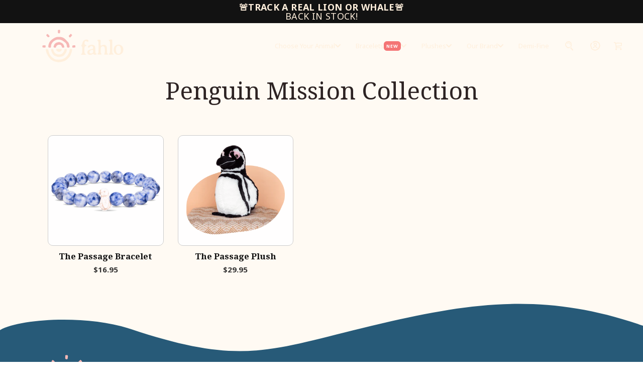

--- FILE ---
content_type: text/css
request_url: https://myfahlo.com/cdn/shop/t/210/assets/main.css?v=131734930584360698971765450573
body_size: 40317
content:
@charset "UTF-8";@import"https://fonts.googleapis.com/css2?family=Noto+Sans:ital,wght@0,400;0,500;0,600;0,700;1,400;1,700&family=Noto+Serif:ital,wght@0,400;0,700;1,400;1,700&display=swap&family=Averia+Libre:ital,wght@0,400;0,700;1,400;1,700&display=swap";:root{--fahlo-pink: #f47575;--fahlo-light-pink: #F6B8B6;--fahlo-blue: #275a78;--fahlo-orange: #ffb04f;--fahlo-light-blue: #6194b2;--fahlo-app-blue: #3B7699;--fahlo-gradient-blue1: #36E7FF;--fahlo-gradient-blue2: #3292CB;--fahlo-primary-cream: #ffefdc;--fahlo-light-cream: #FFF7EE;--fahlo-hover-color: #162950;--fahlo-dark-brown: #2d2323;--fahlo-dark-grey: #333232;--fahlo-dark-grey2: #353330;--fahlo-primary: #3a3a3a;--fahlo-success: #1f873d;--fahlo-error: #ff0000;--fahlo-sale-red: #EA0606;--fahlo-red: #c80000;--fahlo-red2: #DA2F0C;--fahlo-red3: #f37677;--fahlo-input-error: #d20000;--fahlo-input-background-error: #fff8f8;--fahlog-error-message: #651818;--fahlo-success-background: #f8fff9;--fahlo-secondary-cream: #fffaf3;--fahlo-cream: #EAE3DC;--fahlo-cream1: #fbfbfb;--fahlo-border-blue: #9CB9CA;--fahlo-disabled-background: #e9e3dc;--fahlo-disabled-color: #3A3A3A;--fahlo-inactive-carousel-button: #d6d6d6;--fahlo-active-carousel-button: #869791;--fahlo-border-cream: #E8DED1;--fahlo-active-cream: #f8f8f8;--fahlo-input-background: #f4e4d3;--facebook-color: #3b5998;--twitter-color: #00aced;--pinterest-color: #cb2027;--text-shadow-color: var(--fahlo-pink);--grey-1: #606060;--grey-2: #595959;--grey-3: #ccc;--grey-4: #4D4D4D;--grey-5: #797979;--grey-6: #2d232380;--grey-7: #978e8b;--grey-8: #e3e3e3;--grey-9: #cccccc;--grey-10: #ebebeb;--grey-11: #b3b3b3;--grey-12: #d2d2d2;--grey-13: #2d232305;--beige: #fef0dc;--off-white: #fff8f1;--white: #fff;--black: #000;--transparent: transparent;--fahlo-dark-brown-disabled: rgba(45, 35, 35, .1);--fahlo-dark-brow-light: rgba(45, 35, 35, .25);--text-shadow-color: transparent;--slide-background-color: transparent;--font-weight-thin: 200;--font-weight-light: 300;--font-weight-regular: 400;--font-weight-medium: 500;--font-weight-semi-bold: 600;--font-weight-bold: 700;--font-weight-black: 900;--font-size-base: 16;--z-index-minus-1: -1;--z-index-0: 0;--z-index-1: 1;--z-index-2: 2;--z-index-3: 3;--z-index-4: 4;--z-index-999: 999;--z-index-1000: 1000;--z-index-infinity: calc(infinity);--font-family-primary: "Noto Sans", system-ui, sans-serif;--font-family-secondary: "Noto Serif", system-ui, serif;--font-family-tertiary: "Averia Libre", system-ui, serif;--slide-transition-duration: .5s;--slide-transition-delay: .25s}body,html{font-family:var(--font-family-primary);line-height:1.5;-webkit-font-smoothing:antialiased;-webkit-text-size-adjust:100%}body.disable-scroll,html.disable-scroll{overflow:hidden}*:focus-visible{outline:none;box-shadow:none;outline-offset:0}@media (max-width: 768px){.locale-selectors__label .locale-selectors__selector{width:100%!important}}body.page-type-{background-color:var(--fahlo-primary-cream)}body.track-your-order,body.page-type-404{background-color:var(--fahlo-secondary-cream)}a{color:var(--fahlo-primary);text-decoration:none;font-weight:inherit}p{color:var(--fahlo-dark-grey);margin:0 0 19.44444px}p:last-child{margin-bottom:0}.go-cart-item__info .go-cart-item__remove{cursor:pointer}body.template-page-default>#MainContent{background-color:var(--fahlo-secondary-cream)}body.template-page-default>#MainContent .page-width{max-width:1200px;padding:100px 55px 0}@media (max-width: 768px){body.template-page-default>#MainContent .page-width{padding:100px 22px 50px}}body.template-page-default>#MainContent .page-width>div{width:83.33333%;margin:0 auto}@media (max-width: 768px){body.template-page-default>#MainContent .page-width>div{width:100%}}body.template-page-default>#MainContent h1.main-page-title{font-size:clamp(35px,.6vw,1vw);text-align:center;font-weight:var(--font-weight-bold);font-family:var(--font-family-secondary);margin:0 0 55px;line-height:1.2;letter-spacing:0;color:var(--fahlo-primary)}@media (max-width: 768px){body.template-page-default>#MainContent h1.main-page-title{font-size:clamp(32px,.6vw,1vw);margin:0 0 35px}}body.template-page-default>#MainContent p{font-size:clamp(15px,.6vw,1vw);font-family:var(--font-family-primary);font-weight:var(--font-weight-regular);margin:0 0 19.44444px;color:var(--fahlo-dark-grey)}@media (max-width: 768px){body.template-page-default>#MainContent p{font-size:clamp(14px,.6vw,1vw)}}body.template-page-default>#MainContent strong{font-weight:var(--font-weight-bold)}body.accessibility>#MainContent .page-width{padding:100px 55px 50px}@media (max-width: 768px){body.accessibility>#MainContent .page-width{padding:100px 22px 50px}}img{max-width:100%;border:0}.animal-icons,.custom-icons,.bracelets-overview-icons{top:-99999px;right:-99999px;bottom:-99999px;left:-99999px;position:absolute}.--is-m-desktop-view{display:none}@media screen and (min-width: 1101px){.--is-m-desktop-view{display:block}}.--is-sm-desktop-view{display:none}@media screen and (min-width: 769px) and (max-width: 1100px){.--is-sm-desktop-view{display:block}}.fahlo-navigation-bar{z-index:var(--z-index-999)}.text-underline{display:flex;position:absolute;left:min(-1.5%,-11px);width:calc(100% + max(3%,22px));top:80%;transform:translateY(-50%);height:62%;color:var(--fahlo-blue)}.underline-left{flex-shrink:0;margin-right:-1px}.underline-right{flex-shrink:0;margin-left:-1px}#MainContent.page-type-product{background-color:var(--off-white)}#MainContent.page-type-product .page-width{padding:0}.rc_layout__container .row.grid{display:flex;justify-content:center;padding:110px 0}.rc_layout__container .row.grid .grid__item{max-width:unset}.rc_layout__container .row.grid p,.rc_layout__container .row.grid a{margin:0;text-decoration:none;font-size:max(15px,1.042vw);color:var(--fahlo-primary);font-weight:var(--font-weight-regular);font-family:var(--font-family-primary);line-height:1.5}.mobile-shop__back-button{display:none}shopify-payment-terms{display:none!important}.edt{font-size:clamp(14px,.6vw,1vw)!important;text-align:left!important}@media (max-width: 768px){.edt{font-size:12px!important}}body.the-mystery-bracelet #looxReviews,body.free-surprise-bracelet #looxReviews{display:none}.collection-buttons__wrapper{display:flex;gap:15px;justify-content:center}@media (max-width: 768px){.collection-buttons__wrapper{padding:0 16px}}.collection-buttons__wrapper button{max-width:172px;width:100%;padding:8px;font-size:18px;line-height:140%;font-weight:600;font-family:var(--font-family-primary);display:flex;align-items:center;justify-content:center;color:var(--fahlo-dark-brown);background-color:var(--white);opacity:.5;border-radius:10px;border:none;cursor:pointer;position:relative}.collection-buttons__wrapper button.--is-active{opacity:1;border-radius:12px}@media (max-width: 768px){.collection-buttons__wrapper button{max-width:unset;width:50%}}#attentive_overlay,#gorgias-chat-container #chat-window,#gorgias-chat-container #chat-button{z-index:var(--z-index-999)!important}.footer-wrapper{z-index:9;position:relative}.footer__border{width:100%;padding:0;height:5.8vw;margin:0;position:relative;background-color:transparent}body.page-type-page .footer__border,body.page-type-search .footer__border,body.page-type-collection .footer__border{background-color:var(--fahlo-secondary-cream)}body.page-type-page:has(.bracelets-plushes-collection-page) .footer__border,body.page-type-page:has(.pwyw-bracelets-collection-page) .footer__border,body.bracelets-overview .footer__border,body.plushes-overview .footer__border,body.page-type-article .footer__border,body.page-type-blog .footer__border,body.page-type-customers-register .footer__border,body.page-type-customers-login .footer__border,body.page-type-customers-account .footer__border,body.page-type-customers-addresses .footer__border,body.page-type-customers-order .footer__border,body.page-type-customers-reset_password .footer__border,body.page-type-index .footer__border,body.--is-landing-page-template .footer__border,body.page-type- .footer__border{background-color:var(--fahlo-primary-cream)}body.page-type-product .footer__border,body.template-page-adventure .footer__border,body.about-us .footer__border{background-color:var(--off-white)}body.page-type-page:has(.free-bracelets-collection-page) .footer__border{background-color:transparent}.free-bracelets-collection-page{position:relative}.free-bracelets-collection-page .footer_edge{background-color:var(--fahlo-primary-cream);position:absolute;height:300px;bottom:-150px;left:0;width:100%;display:block}body.app-download__section .footer__border,body.template-page-klaviyo-form-landing .footer__border{background-color:transparent}.footer__border svg{width:100%;position:absolute;left:0;right:0;margin:0;bottom:-1px;background:transparent}.footer__bottom{background-color:var(--fahlo-blue);position:relative}.footer__container{width:100%;max-width:87%;padding:0px 10px 4.2vw;box-sizing:border-box;display:flex;flex-direction:row;flex-wrap:wrap;justify-content:space-between;align-content:stretch;align-items:flex-end;margin:0 auto}@media (max-width: 768px){.footer__container{flex-direction:column-reverse;padding:3vw 10px 5vw}}.footer__left-wrapper>.list-social{display:flex;flex-wrap:wrap;gap:10px;justify-content:flex-start}@media (max-width: 768px){.footer__left-wrapper>.list-social{margin:2vw 0 5vw}}.list-unstyled>.list-social__item>.link>.icon{height:16px;width:16px}.list-unstyled>.list-social__item>.link>.icon-youtube,.list-unstyled>.list-social__item>.link>.icon-tiktok{height:24px;width:24px}.list-unstyled>.list-social__item>.link{align-items:center;display:flex;color:var(--fahlo-blue);background-color:var(--fahlo-primary-cream);padding:10px;line-height:1;border-radius:100%;text-align:center}.list-unstyled>.list-social__item>.link:has(.icon-youtube),.list-unstyled>.list-social__item>.link:has(.icon-tiktok){padding:6px}.footer__logo{width:35%}@media (max-width: 768px){.footer__logo{width:auto}}.footer__logo img{max-width:100%}.footer__left-wrapper{width:50%;display:flex;flex-direction:column;gap:1vw}@media (max-width: 768px){.footer__left-wrapper{width:100%;align-items:center;margin-bottom:25px}}.footer__right-wrapper{width:50%;display:flex;flex-direction:column;gap:3vw}@media (max-width: 768px){.footer__right-wrapper{width:100%;align-items:center;gap:0;margin-bottom:25px}}.footer__right-wrapper p{color:var(--fahlo-primary-cream);line-height:1.4;font-weight:var(--font-weight-regular);width:100%;max-width:52%;text-align:right;margin-left:auto;font-size:max(14px,1vw);margin-bottom:0}@media (max-width: 768px){.footer__right-wrapper p{max-width:85%;text-align:center;margin:15px;font-size:max(16px,1vw)}}.links__list{list-style-type:none;display:flex;gap:1.2vw;row-gap:0;flex-wrap:wrap;padding:0;margin:0}@media (max-width: 768px){.links__list{justify-content:center;gap:0}.links__list li{margin:0 1.5vw 15px}}@media (max-width: 480px){.links__list li{margin:0 1.5vw 10px}}.links__list a{color:var(--fahlo-primary-cream);font-size:max(14px,1vw);padding:0;text-decoration:none}@media (max-width: 768px){.links__list a{font-size:max(16px,1vw)}}.--footer-secondary-list{justify-content:flex-end}.--footer-secondary-list.--is-desktop-view{display:flex}.--footer-secondary-list.--is-mobile-view{display:none}@media (max-width: 768px){.--footer-secondary-list{width:80%;gap:1.6rem}.--footer-secondary-list.--is-desktop-view{display:none}.--footer-secondary-list.--is-mobile-view{display:flex;flex-wrap:wrap;justify-content:center}.--footer-secondary-list.--is-mobile-view>li{margin-right:0;margin-bottom:0}}.--footer-secondary-list a{color:var(--fahlo-primary-cream);font-size:max(12px,.9vw);font-weight:var(--font-weight-light);opacity:.7}@media (max-width: 768px){.--footer-secondary-list a{font-size:max(14px,1vw)}}.newsletter-subscription__box{display:flex;flex-direction:row;flex-wrap:nowrap;justify-content:flex-end;align-content:stretch;align-items:flex-start;width:100%;max-width:46%;margin-left:auto;padding:0}@media (max-width: 1089px){.newsletter-subscription__box{max-width:65%}}@media (max-width: 768px){.newsletter-subscription__box{max-width:85%;margin-left:unset;justify-content:center}}.newsletter-subscription__box input[type=email]{flex:0 1 75%;align-self:auto;background:transparent;border-left:none;border-right:none;border-top:none;border-bottom:1px solid var(--fahlo-primary-cream);height:46px;line-height:100%;color:var(--fahlo-primary-cream);font-size:max(14px,1vw);font-weight:var(--font-weight-regular);font-style:italic;box-sizing:border-box;padding:0 0 2%;text-indent:10px;box-shadow:none;margin-bottom:16px;border-radius:0}.newsletter-subscription__box input[type=email]:focus,.newsletter-subscription__box input[type=email]:active{outline:none;border-bottom:1px solid var(--fahlo-primary-cream)}.newsletter-subscription__box input[type=email]::placeholder{color:var(--fahlo-primary-cream);font-size:max(14px,1vw)}@media (max-width: 768px){.newsletter-subscription__box input[type=email]{font-size:max(16px,1vw);margin-bottom:0}.newsletter-subscription__box input[type=email]::placeholder{font-size:max(16px,1vw)}}.newsletter-subscription__box .newsletter-form{margin:0;max-width:35rem!important;display:flex;flex-wrap:wrap;flex-direction:row;flex-shrink:0;width:100%}.newsletter-subscription__box button{flex:0 1 25%;align-self:auto;background:transparent;border-left:none;border-right:none;border-top:none;border-bottom:1px solid var(--fahlo-primary-cream)!important;height:46px;line-height:100%;color:var(--fahlo-pink);text-align:center;box-sizing:border-box;padding:0;box-shadow:none;cursor:pointer}.newsletter-subscription__box button i.btn_arrow{height:12px;width:54px;display:block;margin:auto}.footer-mobile__accordions{width:50%;max-width:120px;margin:0 auto 15px;display:none}@media (max-width: 768px){.footer-mobile__accordions{display:flex;justify-content:center;width:100%;max-width:100%}}.footer__accordion{list-style-type:none;padding:0;margin:0;display:inline-flex;justify-content:center;align-items:flex-start;gap:5vw;width:max-content}.footer__accordion>li{position:relative;margin-bottom:10px}.footer__accordion>li .accordion__title{font-size:max(16px,1vw);color:var(--white);padding:10px 0;text-decoration:none}.footer__accordion>li .accordion__title span{position:absolute;right:0;color:var(--white);pointer-events:none}.footer__accordion>li .accordion__title span>i{font-size:max(12px,1vw)}.footer__accordion-menu{list-style-type:none;display:grid;grid-template-rows:0fr;transition:grid-template-rows .4s ease-out;border-bottom:1px solid var(--grey-3);padding:0}.footer__accordion-menu.--is-open{padding:0 0 10px;grid-template-rows:1fr}.footer__accordion-menu>div{overflow:hidden}.footer__accordion-menu li{margin-bottom:10px}.footer__accordion-menu a{font-size:max(14px,1vw);color:var(--fahlo-primary-cream);text-decoration:none;padding:7px 0;font-weight:var(--font-weight-regular);display:block}.footer__accordion-menu a:hover{background:var(--fahlo-pink);color:var(--white)}.footer__copyright{width:100%;margin:0;position:absolute;bottom:0;left:0;right:0;min-height:32px;background:var(--fahlo-pink);display:flex;align-items:center;justify-content:center}@media (max-width: 768px){.footer__copyright>.footer-copyright__wrapper{margin:auto;font-size:max(10px,1vw)}}.footer__copyright>.footer-copyright__wrapper,.footer__copyright a{margin:0;padding:0;text-align:center;font-size:max(10px,.8vw);color:var(--fahlo-primary-cream);line-height:1;text-decoration:none}@media (max-width: 768px){.footer__copyright>.footer-copyright__wrapper,.footer__copyright a{font-size:clamp(10px,1vw,100vw)}}.footer__copyright a{cursor:pointer}.footer__copyright .--is-mobile-view{display:inline}@media (max-width: 768px){.footer__copyright .--is-mobile-view{display:none}}.form-message--success{flex:0 1 auto;border:1px solid var(--fahlo-success);background-color:var(--fahlo-success-background);color:var(--fahlo-success);display:none;width:100%;font-size:clamp(15px,.6vw,1vw);padding:10px;margin:0 0 27px}.form-message--success.--is-visible{display:block}.form-message--error{color:var(--fahlo-error);display:none;flex:0 1 auto;font-size:clamp(15px,.6vw,1vw)}.form-message--error.--is-visible{display:block}.footer-top-watermark{position:absolute;bottom:16%;z-index:var(--z-index-0);right:0;max-width:37%;top:inherit;transform:translateY(0)}.footer__locale-selector{display:flex;justify-content:center;background-color:var(--fahlo-blue)}.footer__locale-selector form.localization-form{min-width:260px;margin:0}.footer__locale-selector .disclosure .disclosure__button.localization-selector{min-height:unset;height:auto;padding-top:.3em;padding-bottom:.3em;font-size:clamp(14px,1vw,16px);border-radius:2px;margin:0;text-align:center}.footer__locale-selector .disclosure__list-wrapper .disclosure__link{padding:.5rem 2rem;font-size:clamp(14px,1vw,16px)}.footer__locale-selector .disclosure__list-wrapper .disclosure__link:hover{background-color:var(--fahlo-pink);font-size:clamp(14px,1vw,16px);color:var(--white)}.announcement-bar{font-size:max(18px,1.25vw);line-height:1;text-align:center;letter-spacing:.02em;color:var(--fahlo-primary-cream);padding:5px 20px}.announcement-bar a{text-decoration:none}.announcement-bar span{display:block;font-size:16;line-height:1.5}@media (max-width: 768px){.announcement-bar .announcement-bar{font-size:max(14px,3.733vw)}.announcement-bar .announcement-bar.--alternative,.announcement-bar .announcement-bar span{font-size:max(12px,3.2vw)}}.navigation{height:90px;background-color:var(--transparent);display:flex;flex-wrap:wrap;position:fixed;z-index:var(--z-index-999);left:0;right:0;width:100%;margin:0;padding-left:40px;padding-right:40px;box-sizing:border-box;align-items:center}.navigation .default-logo{display:block}.navigation .sticky-logo{display:none}.navigation .go-cart__trigger{font-size:1rem;color:var(--fahlo-primary-cream)}@media (max-width: 1089px){.navigation .go-cart__trigger{order:3}}.navigation.--is-dark-links .default-logo{display:none}.navigation.--is-dark-links .sticky-logo{display:block}.navigation.--is-dark-links .navbar-mobile__hamburger>i{background-color:var(--fahlo-blue)}.navigation.--is-dark-links .go-cart__trigger{font-size:1rem;color:var(--fahlo-dark-brown)}@media (max-width: 1089px){.navigation.--is-dark-links .go-cart__trigger{color:var(--fahlo-blue)}}.navigation.--is-fixed{background-color:var(--fahlo-primary-cream);box-shadow:0 4px 8px #2e232326;top:0}.navigation.--is-fixed .navbar-desktop__menu .nav-link{color:var(--fahlo-dark-brown)}.navigation.--is-fixed .navbar-menu{border-top-right-radius:0;border-top-left-radius:0}.navigation.--is-fixed .go-cart__trigger{font-size:1rem;color:var(--fahlo-dark-brown)}@media (max-width: 1089px){.navigation.--is-fixed .go-cart__trigger{color:var(--fahlo-blue)}}@media (max-width: 1089px){.navigation.--is-fixed .navbar-mobile__hamburger i{background-color:var(--fahlo-blue)}}.navigation.--is-fixed .default-logo{display:none}.navigation.--is-fixed .sticky-logo{display:block}@media (max-width: 1089px){.navigation.--is-fixed{display:flex;align-items:center}.navigation.--is-fixed .logo-link svg{height:60px}}@media (max-width: 1089px){.navigation{justify-content:space-between;padding:10px 15px;height:auto}}.navigation-wrapper{display:flex;flex-wrap:wrap;flex:1;padding:0 10px;justify-content:flex-end}@media (max-width: 1089px){.navigation-wrapper{justify-content:flex-start;flex:0;padding:0}}.navigation-logo{max-width:250px;padding:0 10px;height:100%;overflow:hidden;display:flex;align-items:center}.navigation-logo svg{max-width:100%;max-height:65px;width:100%}@media (max-width: 1089px){.navigation-logo{flex:1;order:2;display:flex;justify-content:center;align-items:center}.navigation-logo a svg{margin-left:auto;margin-right:auto;max-height:55px}}@media only screen and (min-width: 1020px) and (max-width: 1141px){.navigation-logo svg{max-height:44px}}#navbar-list .navbar-mobile__menu{display:none}@media (max-width: 1089px){#navbar-list{position:fixed;transition:left .1s ease;height:100%;width:100%;left:-100%;overflow:auto;opacity:0;top:0;box-shadow:4px 0 10px #0000001a;background-color:var(--fahlo-primary-cream)}#navbar-list.--is-visible{left:0;top:0;width:80vw;opacity:1}#navbar-list .navbar-desktop__menu{display:none}#navbar-list .navbar-mobile__menu{display:block;text-decoration:none}}.navigation .navbar-desktop__menu{display:block;display:flex;list-style-type:none;justify-content:flex-end;margin:0}.navigation .navbar-desktop__menu>li>.nav-link{color:var(--fahlo-primary-cream)}.navigation .navbar-desktop__menu>li>.nav-link.--has-icon svg{color:var(--fahlo-pink);width:2.063rem;height:2.063rem}.navigation .navbar-desktop__menu.--is-dark-links .nav-link{color:var(--fahlo-dark-brown)}.navbar-dropdown{position:relative}.navbar-dropdown>.navbar-menu{visibility:hidden;opacity:0;position:absolute;padding:10px 0;top:100%;overflow:hidden;list-style-type:none;left:50%;width:max-content;transform:translateY(-.5em) translate(-50%);z-index:var(--z-index-minus-1);transition:all .3s ease-in-out 0s,visibility 0s linear .3s,z-index 0s linear .01s;background:var(--fahlo-primary-cream);border-radius:1.25rem;box-shadow:0 4px 8px #2e232326}.navbar-dropdown>.navbar-menu.--two-columns{display:grid;grid-template-columns:1fr 1fr;column-gap:0px}.navbar-dropdown .dropdown-arrow-icon{transition:transform .3s ease-out}.navbar-dropdown:focus .dropdown-arrow-icon,.navbar-dropdown:focus-within .dropdown-arrow-icon,.navbar-dropdown:hover .dropdown-arrow-icon{transform:rotate(180deg)}.navbar-dropdown:focus>.navbar-menu,.navbar-dropdown:focus-within>.navbar-menu,.navbar-dropdown:hover>.navbar-menu{visibility:visible;opacity:1;z-index:var(--z-index-1);transform:translateY(0) translate(-50%);transition-delay:0s,0s,.3s}.nav-link{text-decoration:none;font-family:Noto Sans,sans-serif;font-size:14px;text-transform:normal;display:block;height:90px;line-height:90px;display:flex;align-items:center;gap:5px;cursor:pointer;padding:0 15px;transition:all .2s}@media (max-width: 1280px){.nav-link{font-size:13px}}.nav-link .custom-icon{width:1.35rem;height:1.35rem}@media (max-width: 1089px){.navbar-mobile__hamburger{display:block}}.navbar-menu>li{padding:5px 0}.navbar-menu>li a{display:flex;align-items:center;gap:.4375rem;padding:0 15px;height:auto;position:relative;line-height:100%;font-size:14px;text-decoration:none;font-weight:var(--font-weight-medium);transition:color .2s ease-out}.navbar-menu>li a:hover{color:var(--fahlo-pink)}.navbar-menu>li a.--has-icon{padding-right:25px}.navbar-menu>li a.--has-icon.is-active svg{color:var(--white)}.navbar-menu>li a svg{width:2.063rem;height:2.063rem}.navbar-menu.--two-columns li a.--has-icon{padding-right:15px}.navigation-new__tag{border-radius:.375rem;background:var(--fahlo-pink);color:var(--white);display:block;height:min-content;line-height:1em;padding:.125rem .3125rem;text-transform:uppercase;font-size:.5625rem;font-style:normal;font-weight:700;line-height:170%;letter-spacing:.0625rem;margin-left:auto}.navigation-icon__container{position:relative}.navigation-icon__container:before{content:"";z-index:var(--z-index-minus-1);display:block;background:var(--fahlo-pink);outline:2px solid #fff;border-radius:33px;width:2.063rem;height:2.063rem;position:absolute;top:calc(50% - 1px);left:50%;transform:translate(-50%,-50%);filter:drop-shadow(0px 1px 2px rgba(46,35,35,.15))}.navbar-mobile__hamburger{display:none}@media (max-width: 1089px){.navbar-mobile__hamburger{display:flex;padding:12px 8px;width:42px;height:42px;flex-direction:column;justify-content:space-between;cursor:pointer;text-align:center}.navbar-mobile__hamburger i{background-color:var(--white);height:2px}}.navbar-mobile__close-button{position:fixed;top:0;width:max-content;left:0;height:50px;background-color:transparent}.navbar-mobile__close-button .close-button__wrapper{display:block;position:relative;left:0;top:6%}.navbar-mobile__close-button .close-button__wrapper span{font-size:40px;display:inline-block;border:none;padding:0 10px;cursor:pointer;outline:0;color:var(--fahlo-dark-brown);line-height:1}.accordion{margin:50px auto 20px;overflow-y:auto;list-style-type:none;padding:0;width:100%}.accordion .link{width:100%;cursor:pointer;display:flex;align-items:center;gap:5px;padding:15px;color:var(--fahlo-dark-brown);font-weight:400;border-bottom:0;font-size:clamp(16px,1vw,100vw);text-decoration:none;position:relative}.accordion .link.--dropdown{padding:15px 3px 15px 15px}.accordion .link span{position:relative;margin-right:12px;font-size:18px;color:var(--grey-2);transition:all .4s ease;border:0;padding-left:5px;pointer-events:none;margin-left:auto}.accordion .link span i{transition:transform .3s ease-out;font-size:16px;color:var(--fahlo-pink)}.accordion .link.accordion__title{padding:15px 3px 15px 15px}.accordion .link.accordion__title:after{content:"";display:block;position:absolute;bottom:0;left:50%;transform:translate(-50%);width:95%;height:1px;background-color:var(--fahlo-dark-brown);opacity:.15}.accordion .link.accordion__title.has-new-tag span{margin-left:0}.accordion>li:last-child .link{border-bottom:0}.accordion li.--is-open>.accordion__title{color:var(--fahlo-pink)}.accordion li.--is-open .fa-chevron-down{transform:rotate(180deg)}.accordion__menu{list-style-type:none;display:grid;grid-template-rows:0fr;transition:grid-template-rows .4s ease-out;padding:0}.accordion__menu.--is-open{border-bottom:1px solid #CCC;padding:10px 0;grid-template-rows:1fr}.accordion__menu>div{overflow:hidden}.accordion__menu li>.link{display:flex;align-items:center;gap:.4375rem;padding:7px 25px 7px 15px;height:auto;position:relative;line-height:100%;border-bottom:0;font-size:clamp(12px,1vw,100vw);font-weight:var(--font-weight-semi-bold)}.accordion__menu li>.link:hover{background-color:var(--fahlo-pink);color:var(--white)}.accordion__menu li>.link.is-active svg{color:var(--white)}.accordion__menu li>.link svg{width:2.063rem;height:2.063rem}.accordion__menu .link.--has-icon{padding:0 15px}.navigation-social__icons ul{list-style-type:none;display:flex;gap:10px;margin:0;padding:0 13px 20px}.navigation-social__icons ul li{background:var(--fahlo-blue);border-radius:50%;width:26px;height:26px;display:flex;align-items:center;justify-content:center}.navigation-social__icons ul li a{width:100%;height:100%;display:flex;align-items:center;justify-content:center}.navigation-social__icons ul li svg{max-width:16px;max-height:16px;color:var(--white)}.accordion__title.--has-icon{color:var(--fahlo-pink)}.accordion__title>.navigation-icon{height:24px;width:24px;margin-right:5px}.homepage-hero__container{position:relative;background-color:var(--fahlo-primary-cream)}@media (max-width: 768px){.homepage-hero__container{height:100%;overflow:hidden;width:100%}}.homepage-hero__image{height:100%;width:100%}.homepage-hero__bottom{width:100%;position:absolute;left:0;bottom:0}@media (max-width: 768px){.homepage-hero__bottom{display:none}}.--is-mobile-view{display:none}@media (max-width: 768px){.--is-mobile-view{display:block}}.--is-desktop-view{display:block}@media (max-width: 768px){.--is-desktop-view{display:none}}.homepage-hero__outline{position:absolute;max-width:49%;width:100%;bottom:-5%;right:0;z-index:var(--z-index-1)}@media (max-width: 768px){.homepage-hero__outline{position:absolute;max-width:unset;right:-25%}}.homepage-hero__content{position:absolute;z-index:var(--z-index-2);top:44%;transform:translateY(-50%);width:100%;display:flex;flex-direction:column;justify-content:center;align-items:center}@media (max-width: 768px){.homepage-hero__content{top:50%;padding:0 20px}}.homepage-hero__heading{margin:0 0 20px;color:var(--fahlo-light-pink);font-size:max(18px,1vw);font-weight:var(--font-weight-bold);font-family:var(--font-family-primary)}.homepage-hero__subheading{margin:0 0 40px;font-size:max(48px,1vw);color:var(--fahlo-primary-cream);font-weight:var(--font-weight-regular);max-width:700px;text-align:center;font-family:var(--font-family-secondary)}@media (max-width: 768px){.homepage-hero__subheading{font-size:max(28px,1vw)}}.homepage-hero__button{border-radius:100px;font-family:var(--font-family-primary);color:var(--fahlo-primary-cream);background:var(--fahlo-pink);padding:16px 52px;text-decoration:none;font-size:max(20px,1vw);font-style:normal;font-weight:var(--font-weight-semi-bold);line-height:140%;display:block;width:fit-content;transition:background .255s ease-out,color .255s ease-out}.homepage-hero__button:hover{background:var(--fahlo-dark-brown);color:var(--fahlo-primary-cream)}.homepage-hero__logo-border{position:absolute;top:0;left:0;width:100%;max-width:20%}.map-section__container{position:relative}.map-section__border{position:absolute;bottom:-22%;width:100%}@media (max-width: 768px){.map-section__border{bottom:-2%}}.map-section__image{object-fit:cover;width:100%;height:100%;max-width:100%}.map-section__text{position:absolute;top:43%;transform:translateY(-50%);left:12.98vw;display:block}@media (max-width: 1089px){.map-section__text{left:3.98vw}}@media (max-width: 768px){.map-section__text{bottom:0;transform:translateY(-70%);top:unset;text-align:center;z-index:var(--z-index-1);left:0;margin:0 auto}}@media screen and (max-width: 500px){.map-section__text{transform:translateY(-50%)}}@media screen and (max-width: 420px){.map-section__text{transform:translateY(-18%)}}.map-section__description{width:max(402px,25%);font-size:max(26px,1vw);font-family:var(--font-family-tertiary);font-weight:var(--font-weight-regular);color:var(--white);margin:0 0 4.7vw}@media (max-width: 768px){.map-section__description{font-family:var(--font-family-primary);font-weight:var(--font-weight-medium);width:80%;margin:0 auto 32px;color:var(--fahlo-dark-brown);font-size:max(24px,1vw)}}@media screen and (max-width: 680px){.map-section__description{font-size:max(16px,1vw)}}.map-section__link{background:var(--fahlo-pink);border-radius:100px;font-family:var(--font-family-primary);font-size:max(20px,1vw);font-weight:var(--font-weight-semi-bold);padding:16px 80px;line-height:140%;color:var(--fahlo-primary-cream);display:flex;width:fit-content;align-items:center;justify-content:center;text-align:center;transition:background .25s ease-out,color .25s ease-out;text-decoration:none}.map-section__link:hover{color:var(--fahlo-primary-cream);background:var(--fahlo-dark-brown)}@media (max-width: 768px){.map-section__link{margin:0 auto}}.map-section__gradient{position:absolute;bottom:0;left:0;right:0;width:100%;background:linear-gradient(180deg,rgba(255,255,255,0) 0%,#fffaf3 100%);height:260px;z-index:var(--z-index-0)}.map-section__route{top:46%;position:absolute;left:55%;transform:translate(-50%,-50%);max-width:35.3vw}@media (max-width: 768px){.map-section__route{max-width:unset;top:26%;left:41%}}@keyframes showImage{0%{opacity:0}to{opacity:1}}@keyframes hideImage{0%{opacity:1}to{opacity:0}}.parnterships-logos__wrapper{background-color:var(--fahlo-primary-cream)}.parnterships-logos__wrapper.--spacing{padding:180px 0 200px}@media (max-width: 1089px){.parnterships-logos__wrapper.--spacing{padding:50px 0 80px}}.parnterships-logos__wrapper.--spacing-top-small{padding-top:48px}.parnterships-logos__wrapper.--spacing-bottom-small{padding-bottom:48px}.parnterships-logos__container{display:flex;flex-direction:column;padding:30px 70px 0}@media (max-width: 1280px){.parnterships-logos__container{padding:30px 25px 10px}}@media (max-width: 768px){.parnterships-logos__container{padding:30px 25px 10px}}@media (max-width: 480px){.parnterships-logos__container{padding:2.5rem 15px 10px}}.parnterships-logos__container.--no-description{padding:30px 70px 0}@media (max-width: 1280px){.parnterships-logos__container.--no-description{padding:30px 25px 0}}@media (max-width: 768px){.parnterships-logos__container.--no-description{padding:30px 25px 0}}@media (max-width: 480px){.parnterships-logos__container.--no-description{padding:2.5rem 15px 0}}.partnerships-logo__heading{color:var(--fahlo-dark-brown);text-align:center;font-family:var(--font-family-secondary);width:fit-content;margin:0 auto;font-size:clamp(1.75rem,2.5vw,2.25rem);font-weight:var(--font-weight-medium);text-transform:capitalize;position:relative}@media screen and (max-width: 350px){.partnerships-logo__heading{font-size:clamp(1.5rem,2.5vw,2.25rem)}}.partnerships-logo__heading span{position:relative;z-index:var(--z-index-1)}.partnerships-logo__heading+p{margin:.65rem 0 0}@media (max-width: 768px){.partnerships-logo__heading+p{margin:.9rem 0 0}}.partnerships-logo__underline{position:absolute;width:105%;bottom:-15%;left:50%;transform:translate(-50%)}.partnerships-logo__description{color:var(--fahlo-dark-brown);text-align:center;font-family:var(--font-family-primary);font-size:clamp(1rem,1.25vw,1.25rem);font-weight:var(--font-weight-medium);margin:.65rem 0 0;line-height:normal;z-index:var(--z-index-1)}@media (max-width: 768px){.partnerships-logo__description{margin:.9rem 0 0}}.partnerships-logo__container{overflow:hidden;background-color:var(--fahlo-primary-cream)}.partnerships-logo__wrapper{list-style-type:none;display:flex;align-items:center;justify-content:unset;row-gap:32px;column-gap:2%;margin:3rem 0 0;padding:0;transition:opacity .25s ease-out;position:relative;z-index:var(--z-index-2)}@media (max-width: 480px){.partnerships-logo__wrapper{margin:2rem 0 0}}.partnerships-logo__wrapper a{position:absolute}.partnerships-logo__wrapper a.show-animation{animation:showImage 1.5s ease-in-out forwards}.partnerships-logo__wrapper a.hide-animation{animation:hideImage 1.5s ease-in-out forwards}.partnerships-logo__wrapper img{object-fit:contain;max-height:max(90px,6.15vw);object-position:center;margin:0 auto;display:table}.partnerships-logo__wrapper li{flex:0 0 15%;height:max(90px,6.15vw);transform:translateZ(0);display:flex;align-items:center;justify-content:center;transition:opacity .25s ease-out}@media (max-width: 768px){.partnerships-logo__wrapper li{flex:0 0 30%}.partnerships-logo__wrapper img{max-height:65px}}.featured-products__container{display:flex;position:relative;background-color:var(--fahlo-primary-cream);align-items:center;justify-content:flex-end}@media screen and (min-width: 769px){.featured-products__container.--is-image-left-aligned>.featured-product__image{order:1}.featured-products__container.--is-image-left-aligned>.featured-product__content{order:2;margin-right:2vw}}@media (max-width: 768px){.featured-products__container{flex-direction:column;padding-top:16px}.featured-products__container.--is-image-above-copy>.featured-product__image{order:1}.featured-products__container.--is-image-above-copy>.featured-product__content{order:2}}.featured-product__content{flex:0 1 35%;margin-left:13.5vw;padding:15px 0;margin-top:50px;z-index:var(--z-index-3)}@media (max-width: 1089px){.featured-product__content{margin-left:7vw}}@media (max-width: 768px){.featured-product__content{width:90%;margin:0 auto}}.featured-product__content.--has-footer{display:grid;grid-template-rows:repeat(3,1fr);justify-content:space-between}@media (max-width: 768px){.featured-product__content.--has-footer{display:block}}.--has-footer .featured-product__content-container{grid-row:2}.featured-product__content-footer{display:flex;align-items:center;gap:12px;grid-row:3;max-width:80%}.featured-product__content-footer-text{color:var(--fahlo-dark-brown);font-family:var(--font-family-primary);font-size:clamp(10.3px,.69vw,1.35rem);font-weight:500;line-height:normal;letter-spacing:-.103px}.featured-product__content-footer-icon{width:clamp(40px,1vw,2.77vw);height:clamp(40px,1vw,2.77vw)}.featured-product__image{flex:0 1 50%;padding-top:40px;z-index:var(--z-index-3)}.featured-product__image picture{display:block;width:100%;position:relative}.featured-product__image img{aspect-ratio:1/1;width:100%;height:auto}@media (max-width: 768px){.featured-product__image{padding:0}}.featured-products__dotted-line{position:absolute;width:100%;top:2%;left:0;z-index:var(--z-index-2)}@media (max-width: 768px){.featured-products__dotted-line{top:3%}}.featured-products__watermark{width:100%;position:absolute;z-index:var(--z-index-1);left:0;top:-13%;max-width:24%}@media (max-width: 768px){.featured-products__watermark{max-width:50%;top:-17%}}.featured-product__new-tag{font-weight:var(--font-weight-bold);font-size:clamp(12px,.6vw,1vw);color:var(--fahlo-pink);margin:0;font-family:var(--font-family-primary)}.featured-product__heading{width:max-content;position:relative;margin:0;font-family:var(--font-family-secondary);font-size:clamp(35px,.6vw,1vw);font-weight:var(--font-weight-medium);letter-spacing:normal;color:var(--fahlo-dark-brown)}.featured-product__heading span{position:relative;z-index:var(--z-index-1)}@media (max-width: 768px){.featured-product__heading{font-size:6vw}}.featured-product__heading-underline{position:absolute;left:-12px;width:108%;bottom:-10px;z-index:var(--z-index-minus-1);min-height:67px}.featured-product__heading-underline.--is-caraousel{bottom:5px}@media (max-width: 768px){.featured-product__heading-underline{bottom:-3px;width:105%;left:-2%;min-height:37px}}.featured-product__description{max-width:80%;margin:50px 0 20px;font-family:var(--font-family-primary);font-weight:var(--font-weight-medium);font-size:max(17px,1vw);line-height:160%;color:var(--fahlo-dark-brown)}.featured-product__description.--full-width{max-width:100%}@media (max-width: 768px){.featured-product__description{max-width:unset;margin-top:16px}}.featured-product__link{font-family:var(--font-family-secondary);font-weight:var(--font-weight-semi-bold);font-size:max(15px,1vw);display:block;padding:12px 0;box-sizing:border-box;color:var(--fahlo-pink);width:auto;text-align:left;transition:color .25s ease-out;text-decoration:none}.featured-product__link:hover{color:var(--fahlo-hover-color)}.featured-carousel__container{background-color:var(--fahlo-primary-cream);position:relative;overflow-x:clip}.featured-carousel__container.--has-additional-margin-top{margin-top:6%}.featured-carousel__wrapper{display:flex;position:absolute;left:0;width:100%;top:0;gap:6%;align-items:center;opacity:0;transition:opacity 1s ease-in-out;z-index:var(--z-index-3);padding:0 0 6%;z-index:var(--z-index-0)}@media screen and (min-width: 769px){.featured-carousel__wrapper.--is-image-right-aligned{justify-content:center}.featured-carousel__wrapper.--is-image-right-aligned>.featured-carousel__image{order:2;margin-right:3.5vw;margin-left:unset}.featured-carousel__wrapper.--is-image-right-aligned>.featured-carousel__content{order:1;margin-left:2vw;margin-right:unset}.featured-carousel__wrapper.--is-image-right-aligned #dotted-line2{right:0;left:unset;transform:rotate(180deg)}.featured-carousel__wrapper.--is-image-right-aligned .featured-carousel__watermark{left:5%;right:unset}}.featured-carousel__wrapper.--in-view{opacity:1;position:relative;z-index:var(--z-index-3)}@media (max-width: 768px){.featured-carousel__wrapper{flex-direction:column-reverse;padding-top:16px;align-items:flex-start}.featured-carousel__wrapper.--is-mobile-image-right-aligned{align-items:flex-end}.featured-carousel__wrapper.--is-mobile-image-right-aligned>.featured-carousel__content{text-align:right}.featured-carousel__wrapper.--is-mobile-image-right-aligned>.featured-carousel__content>.featured-product__heading{margin-left:auto}.featured-carousel__wrapper.--is-mobile-image-right-aligned>.featured-carousel__content>.featured-product__link{text-align:right}.featured-carousel__wrapper.--is-mobile-image-right-aligned>.featured-carousel__watermark{margin-right:auto;margin-left:0;left:-6%;top:14%}}@media (max-width: 768px) and (max-width: 480px){.featured-carousel__wrapper.--is-mobile-image-right-aligned>.featured-carousel__watermark{left:-15%}}@media (max-width: 768px){.featured-carousel__wrapper.--is-image-above-copy>.featured-carousel__image{order:2}.featured-carousel__wrapper.--is-image-above-copy>.featured-carousel__content{order:1}.featured-carousel__wrapper.--is-image-above-copy>.featured-carousel__watermark{margin-right:auto;margin-left:0;right:-6%;top:unset;bottom:14%}}@media (max-width: 768px) and (max-width: 480px){.featured-carousel__wrapper.--is-image-above-copy>.featured-carousel__watermark{right:-15%}}.featured-carousel__image{flex:0 1 40%;margin-left:3.5vw}.featured-carousel__image img{height:auto;max-width:100%;width:100%}@media (max-width: 768px){.featured-carousel__image{margin-left:0}.featured-carousel__image img{aspect-ratio:480/676}}.featured-carousel__content{flex:0 1 40%}@media (max-width: 768px){.featured-carousel__content{transform:translate(0);width:90%;margin:0 auto}}.featured-carousel__watermark{position:absolute;display:block;right:0;bottom:4%;height:391px;width:414px;color:var(--fahlo-primary-cream);z-index:var(--z-index-minus-1)}@media (max-width: 1089px){.featured-carousel__watermark{right:-5%;bottom:5%}}@media screen and (max-width: 992px){.featured-carousel__watermark{transform:scale(.5);bottom:-20%;right:-5%}}@media (max-width: 768px){.featured-carousel__watermark{top:15%;bottom:unset;right:-6%;height:max-content;width:max-content}}@media (max-width: 480px){.featured-carousel__watermark{right:-15%}}.featured-carousel__watermark img{width:auto;height:auto;max-width:85%;max-height:285px;display:block;position:absolute;bottom:0}@media (max-width: 768px){.featured-carousel__watermark img{position:relative}}#dotted-line2{position:absolute;left:0;bottom:-4%;max-width:38%;z-index:var(--z-index-minus-1)}@media (max-width: 768px){#dotted-line2{display:none}}#dotted-line5{position:absolute;left:0;bottom:0%;max-width:42%;z-index:var(--z-index-minus-1)}@media (max-width: 768px){#dotted-line5{display:none}}.featured-collection__title--container{display:flex;flex-direction:column;align-items:center;background:var(--fahlo-primary-cream);padding:0 0 20px;position:relative}.featured-collection__title--container.--is-top-padding{padding-top:100px}@media (max-width: 768px){.featured-collection__title--container{padding:0 0 20px}.featured-collection__title--container.--is-top-padding{padding-top:60px}}.featured-collection__title{width:max-content;position:relative;font-family:var(--font-family-secondary);font-size:clamp(36px,.6vw,1vw);font-weight:var(--font-weight-medium);letter-spacing:normal;color:var(--fahlo-primary);margin:0 auto 44px}.featured-collection__title span{position:relative;z-index:var(--z-index-1)}@media (max-width: 768px){.featured-collection__title{margin:0 auto 27px}}.featured-collection__title-underline{position:absolute;left:-12px;width:108%;top:17%;min-height:67px}.featured-collection__title-underline.--is-caraousel{bottom:5px}@media (max-width: 768px){.featured-collection__title-underline{top:50%;width:105%;left:-2%;min-height:37px}}.featured-collection__watermark{position:absolute;top:-120%;z-index:var(--z-index-3);left:0;max-width:22%;width:100%}@media (max-width: 1089px){.featured-collection__watermark{transform:translateY(21%)}}.bracelets-collection__wrapper{display:flex;flex-wrap:wrap;flex-direction:row;justify-content:flex-start;align-content:stretch;align-items:center;width:90%;margin:132px auto 85px;max-width:1120px;row-gap:64px}@media (max-width: 768px){.bracelets-collection__wrapper{row-gap:28px;margin:96px auto 85px}}body:not(:has(.collection-buttons__wrapper)) .bracelets-collection__wrapper{margin-top:45px}@media (max-width: 768px){body:not(:has(.collection-buttons__wrapper)) .bracelets-collection__wrapper{margin-top:25px}}.bracelets-collection__bracelet{flex:0 1 25%;align-self:auto;width:25%;padding:10px;box-sizing:border-box;display:flex;flex-direction:column;align-items:center;position:relative}@media (max-width: 768px){.bracelets-collection__bracelet{flex:0 1 50%;width:50%}}.bracelets-collection__bracelet-icon{display:block;max-width:83px;margin:0 auto -10px}@media (max-width: 768px){.bracelets-collection__bracelet-icon{max-width:58px;margin:0 auto -16px}}.bracelets-collection__bracelet-image{max-width:100%;width:100%;z-index:1;position:relative}.bracelets-collection__bracelet-link{font-family:var(--font-family-primary);font-style:normal;font-weight:700;font-size:clamp(13px,.6vw,1vw);margin-top:5px;display:flex;align-items:center;color:var(--fahlo-pink);transition:color .25s ease-out;text-decoration:none}.bracelets-collection__bracelet-link svg{margin-left:10px;color:var(--fahlo-pink)}.bracelets-collection__bracelet-link:hover{color:var(--grey-1)}.bracelets-collection__bracelet-link:hover svg{color:var(--grey-1)}@media (max-width: 768px){.bracelets-collection__bracelet-link{flex-direction:column;justify-content:center;gap:5px}}@media screen and (min-width: 813px) and (max-width: 1060px){.bracelets-collection__bracelet-link{font-size:clamp(15px,.6vw,1vw)}}@media (max-width: 480px){.bracelets-collection__bracelet-link{font-size:3.25vw}}.bracelets-collection__bracelet-header .products-overview__product-icon{top:-20%;max-width:39%}.bracelets-collection__bracelet-header:hover .products-overview__product-icon{color:var(--fahlo-pink)}.bracelets-collection__bracelet-header:hover .products-overview__product-icon svg{opacity:1}.plushes-collection__wrapper{display:flex;flex-wrap:wrap;flex-direction:row;justify-content:flex-start;align-content:stretch;align-items:center;width:90%;margin:71px auto 85px;max-width:1120px;row-gap:44px}@media (max-width: 768px){.plushes-collection__wrapper{row-gap:28px;margin:33px auto 85px;justify-content:center}}.plushes-collection__plush{flex:0 1 25%;align-self:auto;width:25%;padding:10px;box-sizing:border-box;display:flex;flex-direction:column;align-items:center;position:relative}@media (max-width: 768px){.plushes-collection__plush{flex:0 1 50%;width:50%}}.plushes-collection__plush-icon{display:block;max-width:83px;margin:0 auto -10px}@media (max-width: 768px){.plushes-collection__plush-icon{max-width:58px;margin:0 auto -16px}}.plushes-collection__plush-image{max-width:100%;width:100%;z-index:1;position:relative}.plushes-collection__plush-link{font-family:var(--font-family-primary);font-style:normal;font-weight:700;font-size:clamp(13px,.6vw,1vw);margin-top:5px;margin-bottom:26px;display:flex;align-items:center;color:var(--fahlo-pink);transition:color .25s ease-out;text-decoration:none}.plushes-collection__plush-link svg{margin-left:10px;color:var(--fahlo-pink)}.plushes-collection__plush-link:hover{color:var(--grey-1)}.plushes-collection__plush-link:hover svg{color:var(--grey-1)}@media (max-width: 768px){.plushes-collection__plush-link{flex-direction:column;justify-content:center;gap:5px;margin-bottom:0}}@media screen and (min-width: 813px) and (max-width: 1060px){.plushes-collection__plush-link{font-size:clamp(15px,.6vw,1vw)}}@media (max-width: 480px){.plushes-collection__plush-link{font-size:3.25vw}}.plushes-collection__plush-header .products-overview__product-icon{top:10%;max-width:39%}@media (max-width: 768px){.plushes-collection__plush-header .products-overview__product-icon{top:65%;max-width:55%;transform:translate(-50%,-50%)}}.plushes-collection__plush-header:hover .products-overview__product-icon{color:var(--fahlo-pink)}.plushes-collection__plush-header:hover .products-overview__product-icon svg{opacity:1}.plushes-hero__container{position:relative;background:var(--fahlo-primary-cream)}.plushes-hero__background{object-fit:cover;object-position:center;width:100%;height:100%}.plushes-hero__border{position:absolute;bottom:7px;right:0;width:100%}.plushes-hero__dotted-line{position:absolute;bottom:15%;left:0;width:100%}@media (max-width: 768px){.plushes-hero__dotted-line{bottom:10%}}.plushes-hero__title{position:absolute;top:40%;transform:translateY(-50%);text-align:center;width:100%}@media (max-width: 768px){.plushes-hero__title{top:45%}}.plushes-hero__title h1{color:var(--fahlo-primary-cream);font-weight:var(--font-weight-regular);font-family:var(--font-family-tertiary);font-size:clamp(1.75rem,3.33vw,3rem);max-width:min(49vw,716px);margin:0 auto;letter-spacing:normal}@media (max-width: 768px){.plushes-hero__title h1{padding:0 30px;font-size:clamp(2rem,3.33vw,3rem);max-width:min(89vw,514px)}}@media screen and (max-width: 560px){.plushes-hero__title h1{font-size:clamp(1.6rem,3.33vw,3rem)}}@media (max-width: 480px){.plushes-hero__title{top:50%}.plushes-hero__title h1{font-size:clamp(1.45rem,3.33vw,3rem);max-width:unset;padding:0 30px}}@media screen and (max-width: 375px){.plushes-hero__title h1{font-size:1.3rem}}.plushes-hero__left{position:absolute;left:0;z-index:var(--z-index-1);max-width:30%;top:24%}@media (max-width: 768px){.plushes-hero__left{top:unset;bottom:-7%}}.plushes-hero__right{position:absolute;right:0;z-index:var(--z-index-1);max-width:30%;top:15%}@media (max-width: 768px){.plushes-hero__right{top:unset;bottom:-10%}}.animal-missions__wrapper{background:var(--fahlo-primary-cream);padding:100px 0;position:relative;overflow:hidden}.animal-missions__wrapper.--no-top-padding{padding-top:0}@media (max-width: 768px){.animal-missions__wrapper{padding-top:0}}.animal-missions__content{width:90%;display:block;height:auto;position:relative;margin:0 auto;max-width:1120px;z-index:var(--z-index-3)}.animal-missions__title{text-align:center;position:relative;margin:0 auto 70px;font-family:var(--font-family-secondary);font-weight:var(--font-weight-medium);font-size:clamp(36px,.6vw,1vw);text-shadow:.015em 0 0 var(--fahlo-dark-brown);color:var(--fahlo-primary);width:max-content}.animal-missions__title span{position:relative;z-index:var(--z-index-1)}.animal-mission__title-underline{position:absolute;width:100%;bottom:-20%;min-height:30px;left:50%;transform:translate(-50%)}.animal-mission__left-dotted{left:0;top:0;width:100%;max-width:53%;transform:translate(-41%,-14%);position:absolute}.animal-carousel{overflow:hidden}@media (max-width: 768px){.animal-carousel{overflow:visible}}.animal-carousel__container{display:flex}.animal-carousel__slide{flex:0 0 25%;min-width:0;padding:0 16px}@media (max-width: 1089px){.animal-carousel__slide{flex:0 0 33.33%}}@media (max-width: 768px){.animal-carousel__slide{flex:0 0 80%}}.animal-mission__card{position:relative;border-radius:20px;overflow:hidden;display:block}.animal-mission__card-image{position:relative;width:100%;aspect-ratio:.93/1;pointer-events:none;display:block}.animal-mission__card-footer{background:var(--fahlo-pink);position:absolute;bottom:0;left:0;width:100%}.animal-mission__card-footer p{color:var(--fahlo-primary-cream);font-family:var(--font-family-primary);font-size:clamp(20px,.6vw,1vw);font-weight:var(--font-weight-semi-bold);margin:0;padding:.74rem 1.5rem}.animal-mission__card-icon{position:absolute;right:8px;bottom:35%;left:unset;top:unset;width:35%;max-width:92px;display:block}.animal-mission__card-icon img{width:100%;height:100%;display:block;object-fit:contain}.animal-mission__cta{background:var(--fahlo-pink);border-radius:100px;color:var(--fahlo-primary-cream);max-width:245px;width:100%;height:60px;display:flex;align-items:center;justify-content:center;text-align:center;font-size:clamp(20px,.6vw,1vw);font-weight:var(--font-weight-semi-bold);font-family:var(--font-family-primary);transition:background .255s ease-out,color .255s ease-out;margin:62px auto 0;text-decoration:none}.animal-mission__cta:hover{background:var(--fahlo-dark-brown);color:var(--fahlo-primary-cream)}.animal-mission__navigation{position:absolute;top:45%;height:40px;width:40px;background-color:var(--fahlo-pink);text-align:center;border-radius:100%;font-size:clamp(30px,.6vw,1vw);padding-bottom:6px;color:var(--fahlo-primary-cream);transition:background-color .25s ease-out,color .25s ease-out;border:none;cursor:pointer}@media (max-width: 1089px){.animal-mission__navigation{display:none}}.animal-mission__navigation:hover{background-color:var(--fahlo-primary-cream);color:var(--fahlo-pink)}.carousel-left__button{left:-50px}.carousel-right__button{right:-50px}.animal-missions__watermark{position:absolute;top:-138px;z-index:0;right:0;max-width:34%}.page-hero__container{position:relative;z-index:var(--z-index-2)}.page-hero__banner{aspect-ratio:1.89/1;width:100%;max-width:100%}@media (max-width: 768px){.page-hero__banner{aspect-ratio:1.19/1}}.page-hero__banner.trackapp-banner{aspect-ratio:45/14}@media (max-width: 768px){.page-hero__banner.trackapp-banner{aspect-ratio:72/61}}.page-hero__content{position:absolute;top:50%;transform:translateY(-50%);width:100%;text-align:center}.page-hero__content p{color:var(--fahlo-light-pink);font-size:max(18px,1.25vw);font-weight:var(--font-weight-bold);margin:0 0 19.44444px}@media (max-width: 768px){.page-hero__content p{font-size:clamp(16px,.6vw,1vw);padding:0;margin-bottom:10px}}.page-hero__content h1{font-family:var(--font-family-secondary);color:var(--fahlo-primary-cream);font-weight:var(--font-weight-regular);font-size:max(48px,3.33vw);margin:0}@media (max-width: 768px){.page-hero__content h1{font-size:clamp(28px,.6vw,1vw)}}.trackapp-line-one{position:absolute;right:0;top:40px;height:auto}.trackapp-line-two{position:absolute;left:0;top:0;height:auto}.trackapp-content__container{width:90%;display:block;clear:both;height:auto;position:relative;padding:0;margin:50px auto;max-width:845px;z-index:var(--z-index-3)}.page-hero__header{position:relative;background:var(--fahlo-primary-cream)}.page-hero__header img{object-fit:cover;object-position:center;width:100%;display:block}.page-hero__header.--large img{aspect-ratio:1440/900}@media (max-width: 768px){.page-hero__header.--large img{aspect-ratio:768/1024;min-height:600px}}@media (max-width: 480px){.page-hero__header.--large img{aspect-ratio:390/600}}.page-hero__header.--small img{aspect-ratio:1440/523}@media (max-width: 768px){.page-hero__header.--small img{aspect-ratio:390/378}}.page-hero-header__mask{position:absolute;bottom:0;left:0;width:100%}.page-hero-header__mask svg{width:100%;height:auto;display:block}.page-hero-header__content{text-align:center;position:absolute;top:30%;width:100%;transform:translateY(-50%)}@media screen and (max-width: 640px){.page-hero-header__content{top:42.5%}}.page-hero-header__content.--option-2{max-width:83.47%;margin:0 auto;left:50%;transform:translate(-50%,-50%)}@media (max-width: 768px){.page-hero-header__content.--option-2{max-width:100%}}.page-hero-header__content.--no-link{top:50%}@media screen and (max-width: 640px){.page-hero-header__content.--no-link{top:54%}}.page-hero-header__content h1{font-family:var(--font-family-tertiary);color:var(--fahlo-primary-cream);text-align:center;font-size:max(2.875rem,4.81vw);font-style:normal;font-weight:var(--font-weight-bold);line-height:normal;letter-spacing:0;text-shadow:0px 6px 8px var(--text-shadow-color);position:relative;z-index:var(--z-index-1);margin:0}@media (max-width: 768px){.page-hero-header__content h1{font-size:max(2.5rem,10.67vw)}}@media screen and (max-width: 640px){.page-hero-header__content h1{letter-spacing:0;text-shadow:0px 2px 3px var(--text-shadow-color)}}@media screen and (max-width: 375px){.page-hero-header__content h1{font-size:max(2.5rem,4.81vw)}}.page-hero-header__content h3{font-family:var(--font-family-tertiary);color:var(--fahlo-primary-cream);text-align:center;font-size:max(1.3rem,2.361vw);font-style:normal;font-weight:var(--font-weight-bold);line-height:normal;letter-spacing:0;text-shadow:0px 6px 8px var(--text-shadow-color);position:relative;z-index:var(--z-index-1);margin:0}@media (max-width: 768px){.page-hero-header__content h3{font-size:max(1.5rem,5.67vw)}}@media screen and (max-width: 640px){.page-hero-header__content h3{letter-spacing:0;text-shadow:0px 2px 3px var(--text-shadow-color)}}@media screen and (max-width: 375px){.page-hero-header__content h3{font-size:max(1.3rem,2.361vw)}}.page-hero-header__content p{color:var(--fahlo-light-pink);font-family:var(--font-family-primary);font-size:max(.875rem,1.25vw);font-style:normal;font-weight:var(--font-weight-bold);line-height:100%;letter-spacing:.03375rem;margin:0}.page-hero-header__content a{border-radius:100px;font-family:var(--font-family-primary);color:var(--fahlo-primary-cream);background:var(--fahlo-pink);padding:max(.62rem,1.11vw) max(.94rem,3.61vw);text-decoration:none;font-size:max(1.125rem,1.38vw);font-style:normal;font-weight:var(--font-weight-semi-bold);line-height:140%;margin:max(2rem,2.77vw) auto 0;display:block;clear:both;width:fit-content;transition:background .255s ease-out,color .255s ease-out}.page-hero-header__content a:hover{background:var(--fahlo-dark-brown);color:var(--fahlo-primary-cream)}@media screen and (max-width: 375px){.page-hero-header__content a{font-size:max(.94rem,1.11vw)}}.page-hero-header__content-heading{position:relative;width:100%;margin:0 auto}.page-hero-header__content.--option-2 .page-hero-header__content-heading{margin-left:unset;width:100%}.page-hero-header__content.--option-2 h1{font-size:max(1.625rem,3.33vw);text-align:left;letter-spacing:0;max-width:67.4%;margin:max(2.5rem,2.77vw) auto max(2.5rem,2.77vw) 0}@media (max-width: 768px){.page-hero-header__content.--option-2 h1{text-align:center;margin-left:auto;margin-right:auto;max-width:100%}}.page-hero-header__content.--option-2 p{text-align:left}@media (max-width: 768px){.page-hero-header__content.--option-2 p{text-align:center;margin-left:auto;margin-right:auto;max-width:100%}}.page-hero-header__content.--option-2 a{margin:max(2rem,2.77vw) auto 0 0}@media (max-width: 768px){.page-hero-header__content.--option-2 a{margin-left:auto}}.about-us__container{background-color:var(--off-white)}.about-hero__line1-desktop{width:43.68vw;top:0;left:0;position:absolute;height:auto}.about-hero__line2-desktop{width:42.4vw;bottom:5.2vw;right:0;position:absolute;height:auto}.about-hero__line1-mobile{width:100%;position:absolute;bottom:0;left:0}.about-mission__wrapper{position:relative;padding:45px 0 60px;text-align:center}.about-mission__line{position:absolute;right:0;top:-232px;width:88vw;z-index:var(--z-index-1);display:none}body.template-page-about .about-mission__line{display:block}.about-mission__container{z-index:var(--z-index-2);display:flex;width:90%;max-width:max(960px,65%);margin:0 auto;position:relative;justify-content:space-between}@media (max-width: 768px){.about-mission__container{width:100%;padding:0 10px;display:block}}.about-mission__content{width:30%;margin:0}@media (max-width: 768px){.about-mission__content{width:80%;margin:0 auto 20px}}.about-mission__image{margin-bottom:28px;aspect-ratio:1.29/1}.about-mission__image img{max-width:100%}@media (max-width: 768px){.about-mission__image{margin-bottom:8px}}.about-mission__description{font-weight:var(--font-weight-semi-bold);font-size:max(14px,.97vw);color:var(--fahlo-dark-brown);padding:0 10px;letter-spacing:.03em;margin:0}@media (max-width: 768px){.about-mission__description{font-size:4vw;padding:0 8px}}.about-conservancy__wrapper{position:relative;z-index:var(--z-index-1);display:flex;flex-direction:column}@media (max-width: 1089px){.about-conservancy__wrapper{gap:80px}}@media (max-width: 768px){.about-conservancy__wrapper{gap:50px}}.conservancy-container{display:flex;align-items:center;gap:7%;position:relative;padding:0 60px 0 0}@media screen and (min-width: 1441px){.conservancy-container{gap:11%}}@media (max-width: 768px){.conservancy-container{flex-direction:column-reverse;padding:0}.conservancy-container.--is-mobile-featured-image-aligned{align-items:flex-start}}.conservancy-container.--is-image-right-aligned{flex-direction:row-reverse;padding:0 0 0 60px}@media (max-width: 768px){.conservancy-container.--is-image-right-aligned{flex-direction:column-reverse;padding:0}.conservancy-container.--is-image-right-aligned.--is-mobile-featured-image-aligned{align-items:flex-end}}.conservancy-image__wrapper{flex-grow:0;z-index:var(--z-index-1)}.conservancy-image__wrapper img{width:100%}.conservancy-image__wrapper img.--small{max-width:662px}.conservancy-image__wrapper img.--medium{max-width:721px}.conservancy-image__wrapper img.--large{max-width:765px}.conservancy-image__wrapper img.--xlarge{max-width:787px}@media screen and (min-width: 1441px){.conservancy-image__wrapper img.--small,.conservancy-image__wrapper img.--medium,.conservancy-image__wrapper img.--large,.conservancy-image__wrapper img.--xlarge{max-width:600px}}@media screen and (min-width: 1650px){.conservancy-image__wrapper img.--small,.conservancy-image__wrapper img.--medium,.conservancy-image__wrapper img.--large,.conservancy-image__wrapper img.--xlarge{max-width:720px}}@media screen and (min-width: 1920px){.conservancy-image__wrapper img.--small,.conservancy-image__wrapper img.--medium,.conservancy-image__wrapper img.--large,.conservancy-image__wrapper img.--xlarge{max-width:1024px}}@media screen and (min-width: 2450px){.conservancy-image__wrapper img.--small,.conservancy-image__wrapper img.--medium,.conservancy-image__wrapper img.--large,.conservancy-image__wrapper img.--xlarge{max-width:1280px}}.conservancy-content__wrapper{width:100%;z-index:var(--z-index-1)}.conservancy-content__wrapper.--is-elephant-conservancy{margin-top:14%}@media (max-width: 768px){.conservancy-content__wrapper{padding:0 18px}.conservancy-content__wrapper.--is-elephant-conservancy{margin-top:0}}.conservancy-content__wrapper.--small{max-width:316.8px}.conservancy-content__wrapper.--medium{max-width:336px}.conservancy-content__wrapper.--large{max-width:384px}.conservancy-content__wrapper.--xlarge{max-width:403.2px}@media screen and (min-width: 1441px){.conservancy-content__wrapper.--small,.conservancy-content__wrapper.--medium,.conservancy-content__wrapper.--large,.conservancy-content__wrapper.--xlarge{max-width:max(400px,25%)}}@media (max-width: 768px){.conservancy-content__wrapper.--small,.conservancy-content__wrapper.--medium,.conservancy-content__wrapper.--large,.conservancy-content__wrapper.--xlarge{max-width:unset}}.conservancy-content__wrapper a{display:block}.conservancy-content__wrapper a img{max-width:100%;display:block;width:100%}@media (max-width: 768px){.conservancy-content__wrapper a img{max-width:80%}}.conservancy-content__wrapper p{font-weight:var(--font-weight-semi-bold);font-size:max(14px,.97vw);line-height:1.6;letter-spacing:.03em;color:var(--fahlo-dark-brown)}@media (max-width: 768px){.conservancy-content__wrapper p{font-size:clamp(16px,.6vw,1vw)}}.conservancy-logos{display:flex;margin-bottom:10px}@media (max-width: 768px){.conservancy-logos.--is-multiple a img{max-width:100%}}.conservancy-logos a:nth-of-type(2){flex-shrink:0;width:50%}.conservancy-animal__icon{position:absolute;width:100%;display:block;top:50%;transform:translateY(-50%);z-index:var(--z-index-minus-1)}.conservancy-animal__icon.--xsmall{max-width:200px}@media (max-width: 768px){.conservancy-animal__icon.--xsmall{max-width:48vw}}.conservancy-animal__icon.--small{max-width:250px}@media (max-width: 768px){.conservancy-animal__icon.--small{max-width:50vw}}.conservancy-animal__icon.--medium{max-width:300px}@media (max-width: 768px){.conservancy-animal__icon.--medium{max-width:58vw}}.conservancy-animal__icon.--large{max-width:350px}@media (max-width: 768px){.conservancy-animal__icon.--large{max-width:74vw}}.conservancy-animal__icon.--xlarge{max-width:412px}@media (max-width: 768px){.conservancy-animal__icon.--xlarge{max-width:77vw}}@media screen and (min-width: 769px){.conservancy-animal__icon{right:0}.conservancy-animal__icon.--is-animal-icon-left-aligned{right:unset;left:0}}@media (max-width: 1089px){.conservancy-animal__icon{width:23vw}}@media (max-width: 768px){.conservancy-animal__icon{left:0;top:35%;width:74vw}.conservancy-animal__icon.--is-mobile-animal-icon-right-aligned{left:unset;right:0}}.conservancy-dotted__line{position:absolute;display:none;width:100%}.conservancy-dotted__line.--is-visible{display:block;top:155px;z-index:var(--z-index-minus-1)}.conservancy-dotted__line.--is-visible.giraffe-line{top:44px}@media (max-width: 768px){.conservancy-dotted__line.--is-visible{z-index:var(--z-index-2);top:52%}}@media (max-width: 768px) and (max-width: 480px){.conservancy-dotted__line.--is-visible{top:64%}}@media (max-width: 768px){.conservancy-dotted__line.--is-visible.giraffe-line{top:51%}}@media (max-width: 768px) and (max-width: 480px){.conservancy-dotted__line.--is-visible.giraffe-line{top:59%}}.conservancy-dotted__line svg{width:100%}.about-footer__wrapper{padding:93px 0;position:relative;overflow:hidden}@media (max-width: 768px){.about-footer__wrapper{padding:50px 0}}.about-footer__content{max-width:max(960px,50%);width:90%;margin:0 auto;display:flex;flex-wrap:wrap;align-items:center;gap:20px;position:relative;z-index:var(--z-index-1)}.about-footer-text{width:65%;font-weight:var(--font-weight-semi-bold);font-size:max(14px,.97vw);line-height:140%;letter-spacing:.03em;color:var(--fahlo-dark-brown);margin:0}@media (max-width: 768px){.about-footer-text{width:100%}}.about-footer__social{width:30%;display:flex;gap:5px}.about-social__icons{background-color:var(--fahlo-blue);height:67px;min-width:67px;display:flex;align-items:center;justify-content:center;border-radius:100%}.about-social__icons svg{height:45px;width:45px;color:var(--white)}.about-footer__dot-line{right:-20px;bottom:-190px;width:41vw;max-width:571px;position:absolute;z-index:var(--z-index-0)}.about-footer__icon{position:absolute;left:0;z-index:var(--z-index-0);width:23vw;max-width:335px;top:0}@media (max-width: 768px){.about-footer__icon{left:unset;right:-70px;width:77vw;top:0}}:root{--max-content-width: 1440px}@media (max-width: 1440px){:root{--max-content-width: 1120px}}.product-wrapper{padding:160px 0 55px;max-width:1090px;margin:0 auto;position:relative;height:100%}@media screen and (max-width: 768px){.product-wrapper .grid--2-col-tablet .grid__item{width:100%}}@media (max-width: 1089px){.product-wrapper{padding:160px 55px 45px}}@media (max-width: 768px){.product-wrapper{padding:112px 22px 30px}}@media (max-width: 480px){.product-wrapper{padding:75px 22px 30px}.product-wrapper.--multi-species-template{padding:75px 15px 30px}}.product-top__line{margin:0;width:100%;position:absolute;z-index:var(--z-index-1);left:0;top:0;max-width:20%}.product-accordion{width:100%;margin:0 auto 20px;border-radius:0;border:none}.product-accordion>li{border-radius:15px;margin-bottom:12px;border:1px solid var(--fahlo-cream)}.product-accordion>li>.link.accordion__title:after{opacity:0}.product-accordion>li.--is-open>.accordion__title{color:var(--fahlo-dark-brown)}.product-accordion>li.--is-open>.link.accordion__title:after{opacity:.15}.product-accordion>li>.accordion__title{border:none;margin:0;padding-left:15px;text-align:left}.product-accordion>li>.accordion__title>svg{position:absolute;left:12px;text-align:center;pointer-events:none}.product-accordion>li>.accordion__title>h3{padding-left:42px;pointer-events:none;margin:0;font-family:var(--font-family-primary);font-size:clamp(14px,.6vw,1vw);font-weight:var(--font-weight-semi-bold);line-height:170%}.product-accordion>li>.accordion__title .add-icon{opacity:1;visibility:visible}.product-accordion>li>.accordion__title .minus-icon{opacity:0;visibility:hidden}.product-accordion>li>.accordion__title.--is-open .add-icon{opacity:0;visibility:hidden}.product-accordion>li>.accordion__title.--is-open .minus-icon{opacity:1;visibility:visible}.product-accordion>li>.accordion__menu{font-size:clamp(13px,.6vw,1vw);text-align:left;padding:0 7%}.product-accordion>li>.accordion__menu.--is-open{padding:3% 7% 2%;border-bottom:0}.accordion-content__wrapper>p{font-family:var(--font-family-primary);font-size:clamp(16px,.6vw,1vw);font-weight:var(--font-weight-regular);line-height:160%;color:var(--fahlo-dark-brown);margin:0 0 19.4px}.accordion-content__wrapper>p strong{font-weight:var(--font-weight-bold)}.accordion-content__wrapper>p span,.accordion-content__wrapper b,.accordion-content__wrapper strong,.accordion-content__wrapper i,.accordion-content__wrapper em,.accordion-content__wrapper a{font-size:clamp(16px,.6vw,1vw)}.accordion-content__wrapper a{text-decoration:underline}.accordion-content__wrapper table{border-style:solid;width:100%;border-spacing:0;box-shadow:none;table-layout:unset;font-size:clamp(13px,.6vw,1vw)}.accordion-content__wrapper>ul{display:flex;flex-direction:column;justify-content:flex-start;align-items:center;margin:0;padding:0}.accordion-content__wrapper>ul li{font-family:var(--font-family-primary);font-weight:400;font-size:clamp(16px,.6vw,1vw);line-height:160%;color:var(--fahlo-dark-brown);margin-bottom:6px;width:100%;display:inline-flex;align-items:center}.accordion-content__wrapper>ul li:before{content:"•";font-size:inherit;color:inherit;margin-right:8px}.accordion-content__wrapper>ul li:has(img):before{content:""}.accordion-content__wrapper>ul li a{color:var(--fahlo-primary);text-decoration:none}.accordion-content__wrapper>ul li img{max-width:9%;vertical-align:middle;margin-right:20px}.product-form__submit{background:var(--fahlo-pink);border-radius:3.63638rem;min-height:52px;padding:.81rem 0;text-transform:inherit;font-size:clamp(20px,.6vw,1vw);line-height:140%;font-family:var(--font-family-primary);font-weight:var(--font-weight-semi-bold);color:var(--fahlo-primary-cream);letter-spacing:0;transition:background .25s ease-out;border:none}.product-form__submit:hover{background:var(--fahlo-dark-brown);color:var(--white)}.product-form__submit:hover:after{box-shadow:none}.product-form__submit:disabled{background:var(--fahlo-dark-brown-disabled);opacity:1;cursor:not-allowed;color:var(--fahlo-dark-brown);font-weight:var(--font-weight-semi-bold)}.product-form__submit:not([disabled]):hover:after{box-shadow:none}.product-form__submit:after{box-shadow:none}.product-vendor{color:var(--color-body-text);font-size:clamp(17px,.6vw,1vw);font-weight:var(--font-weight-regular);text-transform:uppercase;letter-spacing:1px;margin:28px 0 10px}@media (max-width: 768px){.product-vendor{text-align:center}}.product-allowed-payment-methods{display:inline-flex;align-items:center;gap:10px}@media (max-width: 768px){.product-allowed-payment-methods{display:block;width:100%;text-align:center}}.product-allowed-payment-methods p{color:var(--grey-5);font-family:var(--font-family-primary);font-size:clamp(14px,.6vw,1vw);margin:0;font-weight:var(--font-weight-regular);line-height:140%}@media (max-width: 768px){.product-allowed-payment-methods p{color:var(--fahlo-dark-brown)}}@media screen and (max-width: 540px){.product-allowed-payment-methods img{width:100%;filter:brightness(.5)}}.product-title{width:max-content;position:relative;margin:0;font-family:var(--font-family-secondary);font-size:clamp(36px,.6vw,1vw);font-weight:var(--font-weight-medium);letter-spacing:normal;color:var(--fahlo-dark-grey)}.product-title span{position:relative;z-index:var(--z-index-1)}.demi-fine-tracking-bracelets .product-title{font-size:clamp(28px,.6vw,1vw)}@media screen and (max-width: 880px) and (min-width: 769px){.product-title{font-size:3.35vw}}@media (max-width: 1089px){.demi-fine-tracking-bracelets .product-title{font-size:clamp(24px,.6vw,1vw)}}@media (max-width: 768px){.product-title{font-size:clamp(28px,.6vw,1vw)}.turtle-leatherback-tracking-plush .product-title{font-size:clamp(24px,.6vw,1vw)}}@media (max-width: 480px){.turtle-leatherback-tracking-plush .product-title{font-size:clamp(21px,.6vw,1vw)}.demi-fine-tracking-bracelets .product-title{font-size:clamp(24px,.6vw,1vw)}}@media (max-width: 370px){.turtle-leatherback-tracking-plush .product-title{font-size:clamp(18px,.6vw,1vw)}.demi-fine-tracking-bracelets .product-title{font-size:clamp(19px,.6vw,1vw)}}@media (max-width: 768px){.product-title.--vip{width:100%;text-align:center;font-size:max(28px,9.3vw)}.product-title.--vip .vip-underline-desktop{display:none}.product-title.--vip .learning-heading-underline{width:88%;top:30%}}@media (max-width: 480px){.product-title.--vip{font-size:max(28px,8.3vw)}.product-title.--vip .learning-heading-underline{top:25%;width:85%}}.product-subtitle{color:var(--fahlo-dark-grey);font-family:var(--font-family-primary);font-size:clamp(19px,.6vw,1vw);font-weight:var(--font-weight-regular);line-height:155%}@media (max-width: 768px){.product-subtitle{text-align:center}.product-subtitle.--is-bracelet{font-size:clamp(18px,.6vw,1vw)}}@media (max-width: 480px){.turtle-leatherback-tracking-plush .product-subtitle{font-size:clamp(16px,.6vw,1vw)}}.product-form{margin:66px 0 20px}.product__info-container{display:flex;flex-direction:column}@media (max-width: 768px){.product__info-container{align-items:center;margin-top:20px;position:relative}}.product__info-container .template-price{--price-size: max(28px, 1vw)}@media (max-width: 768px){.product__info-container .template-price{--price-size: max(34px, 1vw)}}.product__info-container .template-price:not(.price--on-sale){font-family:var(--font-family-secondary);font-weight:var(--font-weight-bold);font-size:var(--price-size);letter-spacing:0;line-height:140%;color:var(--fahlo-pink)}.product__info-container .template-price.price--on-sale .price-item--regular,.product__info-container .template-price.price--on-sale .price-item--sale{font-family:var(--font-family-secondary);font-weight:var(--font-weight-bold);font-size:var(--price-size);letter-spacing:0;line-height:140%;color:var(--fahlo-pink);margin:0}.product__info-container .template-price.price--sold-out .price-item--regular,.product__info-container .template-price.price--sold-out .price-item--sale{font-family:var(--font-family-secondary);font-weight:var(--font-weight-bold);font-size:var(--price-size);letter-spacing:0;line-height:140%;color:var(--grey-7);margin:0}.product-buy__button{width:100%}.product-soldout__badge{position:absolute;bottom:15px;right:15px;background:var(--fahlo-dark-brown);border:8px solid var(--fahlo-primary-cream);display:flex;justify-content:center;align-items:center;flex-direction:column;width:140px;height:140px;border-radius:100%;filter:drop-shadow(0px 4px 8px rgba(46,35,35,.15));color:var(--fahlo-primary-cream);transform:rotate(-15deg)}.product-soldout__badge p{color:var(--fahlo-primary-cream);text-align:center;font-family:var(--font-family-tertiary);font-size:clamp(20px,.6vw,1vw);margin:0;letter-spacing:-.035rem;position:relative;bottom:6px;text-transform:capitalize}.product-soldout__badge svg{width:51%;height:51%}.product-soldout__badge.--is-mobile-view{display:none}@media (max-width: 768px){.product-soldout__badge{width:95px;height:95px;border-width:5px}.product-soldout__badge.--is-mobile-view{display:flex}.product-soldout__badge p{font-size:clamp(15px,.6vw,1vw)}}.product-price__wrapper{width:100%;position:relative}.product .product-price__wrapper .price__container{margin-bottom:0}.product-carousel{position:relative}.product-carousel__viewport{overflow:hidden}.product-carousel__container{display:flex;will-change:transform}.product-carousel__slide{flex:0 0 100%;min-width:0;padding:0 1%;position:relative}.product-carousel__slide.--is-small{flex:0 0 25%;cursor:pointer}@media (max-width: 768px){.product-carousel__slide.--is-small{flex:0 0 100%;pointer-events:none;display:flex;justify-content:center}}.product-carousel__slide.--is-disabled img{opacity:.5}.product-mission__navigation{position:absolute;top:50%;transform:translateY(-50%);height:22px;width:22px;background-color:transparent;border:none;cursor:pointer;z-index:2;padding:0}.product-left__button{left:-15px}.product-right__button{right:-15px}.product-image{border-radius:15px}.product-image.--is-disabled{opacity:.5}@media (max-width: 768px){.product-image{width:90%}}.product-carousel__wrapper{position:relative;margin-top:15px}.product-dots__container{display:none}@media (max-width: 768px){.product-dots__container{display:flex;justify-content:center;margin-top:10px;flex-wrap:wrap;margin-bottom:10px}}.product-dotted__button{display:none}@media (max-width: 768px){.product-dotted__button{display:inline-block;background:none;border:none;padding:0}.product-dotted__button span{width:10px;height:10px;margin:5px 7px;background:var(--fahlo-inactive-carousel-button);display:block;border-radius:30px}.product-dotted__button.--is-active span{background:var(--fahlo-active-carousel-button)}}.badge{border-radius:6px;border:0;padding:2px 5px;font-size:clamp(11px,.6vw,1vw);font-weight:700;line-height:170%;letter-spacing:1px;text-align:center;text-transform:uppercase}@media (max-width: 768px){.badge{width:100%}}.badge.price__badge-sold-out,.badge.price__badge-sale{width:max-content}@media (max-width: 768px){.badge.price__badge-sold-out,.badge.price__badge-sale{width:max-content}}.price{display:flex;align-items:center;gap:15px;flex-wrap:wrap}.product .price .badge.price__badge-sold-out,.product .price .badge.price__badge-sale{margin:0}@media (max-width: 768px){.product .price .badge.price__badge-sold-out,.product .price .badge.price__badge-sale{margin:0 0 0 .5rem}}@media screen and (min-width: 750px){.product-wrapper .product__info-wrapper{padding:0 0 0 30px}}.product--large:not(.product--no-media) .product__media-wrapper{max-width:66.66%;width:calc(66.66% - var(--grid-desktop-horizontal-spacing) / 2)}.product--large:not(.product--no-media) .product__info-wrapper{max-width:33.33%;width:calc(33.33% - var(--grid-desktop-horizontal-spacing) / 2)}@media screen and (min-width: 990px){.product-wrapper .product--small:not(.product--no-media) .product__media-wrapper{max-width:33.33%;width:calc(33.33% - var(--grid-desktop-horizontal-spacing) / 2)}.product-wrapper .product--small:not(.product--no-media) .product__info-wrapper{max-width:66.66%;width:calc(66.66% - var(--grid-desktop-horizontal-spacing) / 2)}.product-wrapper .product--medium:not(.product--no-media) .product__media-wrapper{max-width:50%;width:calc(50% - var(--grid-desktop-horizontal-spacing) / 2)}.product-wrapper .product--medium:not(.product--no-media) .product__media-wrapper.--is-bracelets{padding:50px 0 0 15px}.product-wrapper .product--medium:not(.product--no-media) .product__info-wrapper{max-width:50%;padding-left:35px;width:calc(50% - var(--grid-desktop-horizontal-spacing) / 2)}.product-wrapper .product--full:not(.product--no-media) .product__media-wrapper{max-width:100%;width:100%;padding-left:0}.product-wrapper .product--full:not(.product--no-media) .product__info-wrapper{max-width:100%;width:100%;padding-left:0;margin-top:30px}}.product__info-wrapper>.product__info-container>*+*{margin:0}.product__info-wrapper>.product__info-container .product-buy__button{margin:0}.product__info-wrapper>.product__info-container .product-form{margin:0}.product__info-wrapper>.product__info-container .product-form__submit{margin:0}.product__info-wrapper>.product__info-container .product-form__buttons{margin-top:15px}@media (max-width: 480px){.product__info-wrapper>.product__info-container .product-form__buttons{margin-top:10px}}.product__info-wrapper>.product__info-container .product-price__wrapper{margin:9px 0 0}@media (max-width: 768px){.product__info-wrapper>.product__info-container .product-price__wrapper{margin:23px 0 0}}@media (max-width: 480px){.product__info-wrapper>.product__info-container .product-price__wrapper{margin:18px 0 0}}.product__info-wrapper>.product__info-container .product-vendor{margin:0 0 10px}.product__info-wrapper>.product__info-container .product-subtitle{margin:23px 0 0}@media (max-width: 768px){.product__info-wrapper>.product__info-container .product-subtitle{margin:3px 0 0}.product__info-wrapper>.product__info-container .product-subtitle.--is-bracelet{margin:10px 0 0}}.product__info-wrapper>.product__info-container .product-form__wrapper{margin:0}.product__info-wrapper>.product__info-container .product-accordion{margin:23px 0}.product__info-wrapper>.product__info-container .product-allowed-payment-methods{margin:0}.product__info-wrapper>.product__info-container .variant-radios-wrapper{margin:0;padding:0}.variant-radios-wrapper .product-form__input{margin:0 0 31px}.variant-radios-wrapper .product-form__input:nth-child(2){margin:16px 0 10px}@media (max-width: 768px){.variant-radios-wrapper .product-form__input{text-align:center}}.variant-radios-wrapper .product-form__input .form__label{font-size:clamp(19px,.6vw,1vw);font-weight:var(--font-weight-bold);line-height:120%;margin-bottom:12px;color:var(--fahlo-primary);letter-spacing:normal}.variant-radios-wrapper .product-form__input .form-options__wrapper{display:flex;flex-wrap:wrap;gap:12px;justify-content:flex-start}@media (max-width: 768px){.variant-radios-wrapper .product-form__input .form-options__wrapper{justify-content:center;gap:10px}}@media (max-width: 480px){.variant-radios-wrapper .product-form__input .form-options__wrapper{gap:8px}}.variant-radios-wrapper .product-form__input.--is-bracelets{margin:9px 0 0}.variant-radios-wrapper .product-form__input.--is-bracelets .form-options__wrapper{gap:5px}.variant-radios-wrapper .product-form__input.--is-bracelets .form__label{margin-bottom:9px}.variant-radios-wrapper .product-form__input input[type=radio]+label:not(.bead-label__wrapper){display:inline-block;background-color:transparent;padding:10px 20px;border:2px solid var(--fahlo-border-cream);box-sizing:border-box;border-radius:10px;font-family:var(--font-family-primary);font-style:normal;font-weight:var(--font-weight-semi-bold);font-size:clamp(14px,.6vw,1vw);line-height:24px;text-align:center;letter-spacing:.03em;margin:0 0 8px}.variant-radios-wrapper .product-form__input input[type=radio]+label:not(.bead-label__wrapper):hover{background:var(--fahlo-pink);color:var(--white);border:2px solid var(--fahlo-pink)}@supports (-webkit-touch-callout: none){.variant-radios-wrapper .product-form__input input[type=radio]+label:not(.bead-label__wrapper){margin:0 2px 8px}}@media (max-width: 768px){.variant-radios-wrapper .product-form__input input[type=radio]+label:not(.bead-label__wrapper){padding:14px 15px}}.variant-radios-wrapper .product-form__input .beads-line__break{display:none}@media (max-width: 768px){.variant-radios-wrapper .product-form__input .beads-line__break{display:block}}.variant-radios-wrapper .product-form__input input[type=radio]:focus-visible+label{outline:none;box-shadow:none;outline-offset:0}.variant-radios-wrapper .product-form__input input[type=radio]:checked+label:not(.bead-label__wrapper){background:transparent;color:var(--fahlo-dark-brown);border:3px solid var(--fahlo-pink)}.variant-radios-wrapper .product-form__input input[type=radio].disabled+label.bead-label__wrapper{cursor:not-allowed}.variant-radios-wrapper .product-form__input input[type=radio]+label.bead-label__wrapper{background:var(--beige);padding:0;line-height:1;border-radius:100%;border:3px solid var(--off-white);font-size:0;position:relative;display:inline-block;font-family:var(--font-family-primary);margin:0 0 8px}.variant-radios-wrapper .product-form__input input[type=radio]+label.bead-label__wrapper:before{display:none}@supports (-webkit-touch-callout: none){.variant-radios-wrapper .product-form__input input[type=radio]+label.bead-label__wrapper{margin:0 2px 8px}}.variant-radios-wrapper .product-form__input input[type=radio]+label.bead-label__wrapper span{position:absolute;bottom:100%;left:50%;transform:translate(-50%);font-size:clamp(12px,.6vw,1vw);letter-spacing:normal;white-space:nowrap;background:var(--fahlo-pink);border-radius:4px;margin:auto;padding:6px;color:var(--white);display:block;visibility:hidden;opacity:0;transition:all .3s cubic-bezier(.75,-.02,.2,.97);pointer-events:none}.variant-radios-wrapper .product-form__input input[type=radio]+label.bead-label__wrapper span:before{position:absolute;content:"";right:calc(50% - 10px);bottom:-8px;border-style:solid;border-width:0 10px 10px 10px;border-color:transparent transparent var(--fahlo-pink) transparent;transition-duration:.3s;transition-property:transform;transform:rotate(180deg)}@media screen and (min-width: 769px){.variant-radios-wrapper .product-form__input input[type=radio]+label.bead-label__wrapper:hover span{visibility:visible;opacity:1;bottom:130%}}@media (max-width: 768px){.variant-radios-wrapper .product-form__input input[type=radio]:disabled+label.bead-label__wrapper:hover span{visibility:visible;opacity:1;bottom:130%}}.variant-radios-wrapper .product-form__input input[type=radio]:checked+label.bead-label__wrapper{border:3px solid var(--fahlo-pink)}@media (max-width: 768px){.variant-radios-wrapper .product-form__input input[type=radio]:checked+label.bead-label__wrapper:hover span{visibility:visible;opacity:1;bottom:130%}}.embla-product__carousel[hidden=true]{display:none}.embla-product__carousel[hidden=false]{display:block}.product-viewport{overflow:hidden}@media (max-width: 768px){.product-viewport{display:none}}.product-container{backface-visibility:hidden;display:flex;touch-action:pan-y}.product-slide{flex:0 0 100%;min-width:0;position:relative;transition:opacity .2s ease-out;opacity:0}@media screen and (max-width: 1366px) and (min-width: 1024px){.product-slide{flex:0 0 100.5%}}.product-slide.--is-visible{opacity:1}.product-slide.--is-disabled img{opacity:.5}.product-image{display:block;height:100%;width:100%;object-fit:cover;border-radius:20px}.product-thumbnail{margin-top:88px;position:relative}.--mixed .product-thumbnail{margin-top:15px}@media (max-width: 768px){.product-thumbnail{margin-top:15px}}body.template-product-plush .product-thumbnail,body.template-product-default .product-thumbnail{margin-top:0}.product-thumbnail__viewport{overflow:hidden}.product-thumbnail__container{display:flex;flex-direction:row}.--mixed .product-thumbnail__container{flex-wrap:wrap;justify-content:center;gap:10px}@media (max-width: 768px){.--mixed .product-thumbnail__container{flex-direction:row;flex-wrap:nowrap;justify-content:flex-start;gap:0}}.product-thumbnail__slide{flex:0 0 25%;min-width:0;padding:0 5px;position:relative}@media (max-width: 768px){.product-thumbnail__slide{flex:0 0 100%;transition:opacity .2s ease-out;padding:0;opacity:0}.product-thumbnail__slide.--is-visible{opacity:1}}.product-thumbnail__slide.--is-disabled img{opacity:.5}.product-thumbnail__slide-button{background-color:transparent;touch-action:manipulation;display:block;text-decoration:none;cursor:pointer;border:0;padding:0;margin:0;width:100%}.product-thumbnail__image{display:block;width:100%;object-fit:cover;border-radius:20px}.product-thumbnail__image.--is-disabled{opacity:.5}@media (max-width: 768px){.product-thumbnail__image{width:95%;margin:0 auto}}.product-mobile__watermark-icon{top:-10%;left:-5%;position:absolute;height:auto}.product-mobile__watermark-icon.--is-xsmall{max-width:56px}.product-mobile__watermark-icon.--is-small{max-width:82px}.product-mobile__watermark-icon.--is-medium{max-width:92px}.product-mobile__watermark-icon.--is-large{max-width:110px}.product-learning__section{background-color:var(--off-white);position:relative}.learning-heading__wrapper{position:relative}.learning-heading{text-align:center;position:relative;font-family:var(--font-family-secondary);font-weight:var(--font-weight-medium);font-size:clamp(36px,.6vw,1vw);line-height:140%;letter-spacing:0;text-shadow:.015em 0 0 var(--fahlo-dark-brown);margin:0 auto 78px;color:var(--fahlo-dark-grey);overflow-x:clip}@media (max-width: 768px){.learning-heading{font-size:clamp(28px,.6vw,1vw);margin:0 auto 25px}}@media (max-width: 320px){.learning-heading{font-size:clamp(25px,.6vw,1vw)}}.learning-heading-underline{position:absolute;left:0;top:28px;right:0;margin:0 auto;z-index:0}@media (max-width: 768px){.learning-heading-underline{top:23px}}@media (max-width: 480px){.learning-heading-underline{top:20px}}@media (max-width: 320px){.learning-heading-underline{display:none}}.learning-images__wrapper{width:90%;margin:0 auto;padding-bottom:50px;max-width:var(--max-content-width);z-index:10;display:flex;flex-wrap:wrap;align-items:center;justify-content:space-between;position:relative}@media (max-width: 768px){.learning-images__wrapper{flex-direction:column;justify-content:center}}.learning-images__wrapper .learning-image{flex:0 0 23%;display:flex;flex-direction:column;justify-content:center;align-items:center}@media (max-width: 768px){.learning-images__wrapper .learning-image{flex-direction:row;flex:0 0 100%;margin-bottom:35px;justify-content:space-between;gap:1.25rem}}@media (max-width: 480px){.learning-images__wrapper .learning-image{gap:0}}.learning-images__wrapper .learning-image img{max-width:50.47%;aspect-ratio:1/1;object-fit:contain;margin-bottom:10px}.learning-images__wrapper .learning-image p{font-family:var(--font-family-primary);font-weight:var(--font-weight-bold);font-size:clamp(18px,.6vw,1vw);line-height:140%;text-align:center;color:var(--fahlo-dark-brown);margin:0}@media (max-width: 768px){.learning-images__wrapper .learning-image p{font-size:clamp(14px,.6vw,1vw);font-weight:var(--font-weight-regular);text-align:left;padding:0 2px}}@media (max-width: 480px){.learning-images__wrapper .learning-image p{font-size:3.8vw;padding:0 0 0 15px}}@media (max-width: 480px){.learning-images__wrapper .learning-image:nth-child(2n) p{padding:0 15px 0 0}}@media (max-width: 480px){.learning-images__wrapper .learning-image:nth-child(odd) p{padding:0 0 0 15px}}@media (max-width: 768px){.learning-images__wrapper .learning-image__two,.learning-images__wrapper .learning-image__four{flex-direction:row-reverse}}.product-curve__line{position:absolute;z-index:-1;left:7%;width:100%;max-width:86%;transform:translateY(-50%)}@media (max-width: 768px){.product-curve__line{left:50%;transform:translate(-50%);top:10.5%;height:70%;max-width:unset}}.product-sun__watermark{position:absolute;right:0;top:-22%}.product-animal__watermark{position:absolute;left:0;top:-22%}@media (max-width: 1089px){.product-animal__watermark{max-width:30%}}.product-animal__watermark.gorilla-tracking-bracelet{top:-18%}.product-animal__watermark.elephant-tracking-bracelet{left:-5%;top:-18%}.product-animal__watermark.polar+.product-animal__watermark.bear-tracking-bracelet{left:-3%;top:-18%}.product-animal__watermark.shark-tracking-bracelet{top:-18%}.product-animal__watermark.penguin-tracking-bracelet,.product-animal__watermark.lion-tracking-bracelet{top:-12%}.product-animal__watermark.giraffe-tracking-bracelet{top:-18%}.product-animal__watermark.product-default__watermark-icon{left:-3%;transform:scaleX(-1);max-width:15%;opacity:.5}.product-mission__section{background-color:var(--off-white);position:relative;padding-bottom:120px}@media (max-width: 768px){.product-mission__section{padding-bottom:400px}}@media screen and (max-width: 620px){.product-mission__section{padding-bottom:240px}}@media (max-width: 480px){.product-mission__section{padding-bottom:180px}}.product-mission__wrapper{display:flex;gap:.5%;align-items:center;justify-content:space-between;flex-wrap:wrap}@media (max-width: 768px){.product-mission__wrapper{gap:6%}}.mission-left__block{flex:0 0 32.5%;order:1;z-index:1;margin-left:0}@media (max-width: 768px){.mission-left__block{flex:0 0 47%}}.mission-content__block{flex:0 0 34%;text-align:center;order:2;margin-top:10%;position:relative}.mission-content__block.--no-mission-statement{margin-top:0}@media (max-width: 768px){.mission-content__block{order:3;flex:0 0 100%;margin-top:40px}.mission-content__block.--no-mission-statement{margin-top:10%}}@media (max-width: 480px){.mission-content__block{margin-top:30px}}@media (max-width: 370px){.mission-content__block{margin-top:5px}}.mission-content__block p{font-family:var(--font-family-primary);font-weight:var(--font-weight-medium);font-size:min(1vw,21px);line-height:2;color:var(--fahlo-dark-grey);margin:0 auto;max-width:950px;letter-spacing:.45px}@media (max-width: 768px){.mission-content__block p{font-size:clamp(16px,.6vw,1vw);width:90%;margin:0 auto}}@media (max-width: 480px){.mission-content__block p{font-size:clamp(14px,.6vw,1vw);width:90%;margin:0 auto}}@media (max-width: 370px){.mission-content__block p{line-height:160%}}.mission-content__block h3{font-family:var(--font-family-secondary);font-weight:var(--font-weight-medium);font-size:min(3.3vw,62px);line-height:1.3;text-align:center;text-transform:capitalize;color:var(--fahlo-primary);margin:15px 0 0}@media (max-width: 768px){.mission-content__block h3{font-size:8.3vw}}@media (max-width: 480px){.mission-content__block h3{font-size:clamp(30px,.6vw,1vw)}}.mission-right__block{flex:0 0 32.5%;order:3;margin-right:0;z-index:1;display:flex;justify-content:flex-end}@media (max-width: 768px){.mission-right__block{order:2;flex:0 0 47%}}.mission-right__block,.mission-left__block{max-width:720px}.mission-right__block img,.mission-left__block img{width:100%}@media (max-width: 768px){.mission-right__block img,.mission-left__block img{width:unset}}.mission-dotted__line{position:absolute;max-width:62%;z-index:0}.mission-dotted__line.--is-desktop-view{width:182%;max-width:1440px;top:25%;left:50%;transform:translate(-50%,-50%)}@media (max-width: 768px){.mission-dotted__line{max-width:100%;top:10%}}@media (max-width: 480px){.mission-dotted__line{max-width:100%;top:16%}}.product-common-questions__section{margin-top:48px;position:relative;padding-bottom:80px}.product-common-questions__section.--is-bottom{padding-bottom:167px}@media (max-width: 768px){.product-common-questions__section{margin-top:32px;padding-bottom:50px}.product-common-questions__section.--is-bottom{padding-bottom:167px}}.common-questions__wrapper{margin:0 auto;max-width:var(--max-content-width);width:90%}.tracking-card__heading,.common-questions__heading{width:max-content;position:relative;font-family:var(--font-family-secondary);font-size:clamp(36px,.6vw,1vw);line-height:140%;font-weight:var(--font-weight-medium);letter-spacing:normal;color:var(--fahlo-primary);margin:0 auto}@media (max-width: 480px){.tracking-card__heading,.common-questions__heading{font-size:clamp(28px,.6vw,1vw)}}.tracking-card__heading span,.common-questions__heading span{position:relative;z-index:var(--z-index-1)}.common-questions__eyebrow-text{font-weight:var(--font-weight-bold);font-family:var(--font-family-primary);font-size:clamp(18px,.6vw,1vw);line-height:100%;letter-spacing:normal;text-align:center}@media screen and (max-width: 559px){.common-questions__eyebrow-text{font-size:clamp(14px,.6vw,1vw)}}.common-questions__container{margin-top:70px;display:flex}.common-questions__image{width:50%;padding-left:30px}.common-questions__image img{max-width:100%}.common-questions__accordions{width:50%;padding-left:30px;margin-bottom:0}@media (max-width: 768px){.common-questions__accordions{width:100%;padding-left:0}}.common-questions__accordions>li>.accordion__title{font-weight:var(--font-weight-bold);color:var(--fahlo-dark-grey)}.common-questions__accordions .accordion-content__wrapper p{font-weight:400;margin-bottom:20px;font-size:14px;line-height:22px;color:var(--fahlo-dark-brown);font-family:var(--font-family-primary)}.common-questions__accordions .accordion-content__wrapper p a{color:var(--color-text);text-decoration:underline;font-size:14px}.common-questions__accordions .accordion-content__wrapper p:last-child{margin-bottom:0}.product-tracking-card__wrapper{display:flex;align-items:center;margin:0 auto 80px;max-width:var(--max-content-width);width:90%;gap:5%;justify-content:space-between}@media (max-width: 768px){.product-tracking-card__wrapper{flex-direction:column;margin-bottom:50px}}.tracking-card__content{width:max-content}.tracking-card__heading,.tracking-card__description{text-align:left;margin-right:auto;margin-left:0}@media (max-width: 768px){.tracking-card__heading,.tracking-card__description{text-align:center}}.tracking-card__heading{margin-top:50px}@media (max-width: 768px){.tracking-card__heading{margin-top:0;font-size:clamp(28px,1.5vw,32px)}.tracking-card__heading span{display:block;font-size:clamp(18px,1.5vw,22px);line-height:100%}}.tracking-card__description{font-family:var(--font-family-primary);font-weight:var(--font-weight-medium);font-size:clamp(16px,1vw,16px);line-height:160%;color:var(--fahlo-dark-grey);margin:15px 0 0;max-width:60%;min-width:420px;letter-spacing:.45px}@media (max-width: 768px){.tracking-card__description{font-size:clamp(16px,.6vw,1vw);width:90%;margin:20px auto 0;min-width:0;max-width:100%}}@media (max-width: 480px){.tracking-card__description{width:100%;margin:30px auto 0;letter-spacing:0}}.tracking-card__image{max-width:720px;width:100%}@media (max-width: 1440px){.tracking-card__image{max-width:558px}}.tracking-card__image img{width:100%;height:auto}.mission-sun__watermark{position:absolute;right:0;bottom:-27.5%}@media (max-width: 768px){.mission-sun__watermark{max-width:40%}}@media (max-width: 480px){.mission-sun__watermark{max-width:-33.5%}}.product-form__unavailable-button-pwyw,.product-form__unavailable-button{background:var(--fahlo-pink);border-radius:3.63638rem;width:100%;min-height:52px;padding:.81rem .75rem;text-transform:inherit;font-size:clamp(20px,.6vw,1vw);line-height:140%;font-family:var(--font-family-primary);font-weight:var(--font-weight-semi-bold);color:var(--fahlo-primary-cream);letter-spacing:0;transition:background .25s ease-out;border:none;cursor:not-allowed}@media (max-width: 768px){.product-form__unavailable-button-pwyw,.product-form__unavailable-button{font-size:clamp(18px,.6vw,1vw)}}.product-form__unavailable-button-pwyw:hover,.product-form__unavailable-button:hover{background:var(--fahlo-dark-brown);color:var(--white)}.product-form__unavailable-button-pwyw:hover:after,.product-form__unavailable-button:hover:after{box-shadow:none}.product-form__unavailable-button-pwyw:disabled,.product-form__unavailable-button:disabled{background:var(--fahlo-dark-brown-disabled);opacity:1;cursor:not-allowed;color:var(--fahlo-dark-brown);font-weight:var(--font-weight-semi-bold)}.product-form__unavailable-button-pwyw:not([disabled]):hover:after,.product-form__unavailable-button:not([disabled]):hover:after{box-shadow:none}.product-form__unavailable-button-pwyw:after,.product-form__unavailable-button:after{box-shadow:none}.product__tax{color:var(--fahlo-dark-grey);font-family:var(--font-family-primary);font-size:clamp(19px,.6vw,1vw);font-weight:var(--font-weight-regular);line-height:155%;letter-spacing:unset}@media (max-width: 768px){.product__tax{font-size:clamp(18px,.6vw,1vw)}}@keyframes slideIn{0%{opacity:0;visibility:hidden;transform:translateY(15px)}to{transform:translateY(0);opacity:1;visibility:visible}}.bracelets-hero__container{position:relative;background:var(--fahlo-primary-cream)}.bracelets-hero__container img{object-fit:cover;object-position:center;width:100%;height:100%}.bracelet-hero__border{position:absolute;bottom:7px;right:0;width:100%}.bracelets-hero__title{position:absolute;top:50%;transform:translateY(-50%);text-align:center;width:100%}.bracelets-hero__title h1{color:var(--off-white);font-weight:var(--font-weight-medium);font-family:var(--font-family-secondary);font-size:clamp(1.75rem,3.33vw,3rem);max-width:791px;margin:0 auto;letter-spacing:normal}@media (max-width: 480px){.bracelets-hero__title h1{font-size:clamp(1.45rem,3.33vw,3rem);max-width:unset;padding:0 10px}}@media screen and (max-width: 375px){.bracelets-hero__title h1{font-size:1.3rem}}.badge{border-radius:6px;border:0;padding:2px 5px;font-size:clamp(11px,.6vw,1vw);font-weight:var(--font-weight-bold);line-height:170%;letter-spacing:1px;text-align:center;text-transform:uppercase}@media (max-width: 768px){.badge{width:100%}.badge.price__badge-sold-out{width:max-content;margin-left:10px}}.price__badge-sold-out{background:var(--grey-7);color:var(--fahlo-primary-cream)}.price__badge-sale{background:var(--fahlo-pink);color:var(--fahlo-primary-cream)}.price{display:flex;align-items:center;gap:20px;flex-wrap:wrap}@media (max-width: 768px){.price{justify-content:center;gap:0}}.price--sold-out .price-item{color:var(--grey-6)}.template-price:not(.price--on-sale){font-family:var(--font-family-secondary);font-weight:var(--font-weight-bold);font-size:clamp(18px,2.25vw,1.6rem);line-height:140%;color:var(--fahlo-pink)}@media (max-width: 768px){.template-price:not(.price--on-sale){font-size:.9333333333em}}.template-price.price--on-sale .price-item--regular{font-family:var(--font-family-secondary);font-weight:var(--font-weight-bold);font-size:clamp(18px,2.25vw,1.6rem);line-height:140%;color:var(--fahlo-pink);margin:0}@media (max-width: 768px){.template-price.price--on-sale .price-item--regular{font-size:.9333333333em}}.template-price.price--on-sale .price-item--sale{font-family:var(--font-family-secondary);font-weight:var(--font-weight-bold);font-size:clamp(18px,2.25vw,1.6rem);line-height:140%;color:var(--fahlo-pink);margin:0}@media (max-width: 768px){.template-price.price--on-sale .price-item--sale{font-size:.9333333333em}}.template-price.price--sold-out .price-item--regular{font-family:var(--font-family-secondary);font-weight:var(--font-weight-bold);font-size:clamp(18px,2.25vw,1.6rem);line-height:140%;color:var(--grey-7);margin:0}@media (max-width: 768px){.template-price.price--sold-out .price-item--regular{font-size:.9333333333em}}.template-price.price--sold-out .price-item--sale{font-family:var(--font-family-secondary);font-weight:var(--font-weight-bold);font-size:clamp(18px,2.25vw,1.6rem);line-height:140%;color:var(--grey-7);margin:0}@media (max-width: 768px){.template-price.price--sold-out .price-item--sale{font-size:.9333333333em}}.plushes-overview,.bracelets-overview{background-color:var(--beige)}.products-overview__grid{width:100%;padding:80px 0 0}@media (max-width: 768px){.products-overview__grid{margin:0 auto;padding:30px 0 0}}.products-overview__grid .products-overview__grid-list{display:grid;width:100%;grid-template-columns:minmax(0,1fr) minmax(0,1fr);grid-template-rows:1;column-gap:10rem;row-gap:8rem;padding:0 0 20px;max-width:1142px;margin:0 auto}@media screen and (max-width: 1280px){.products-overview__grid .products-overview__grid-list{padding:0 25px;column-gap:2.5rem}}@media (max-width: 1089px){.products-overview__grid .products-overview__grid-list{padding:0 50px}}@media (max-width: 768px){.products-overview__grid .products-overview__grid-list{padding:0 15px;row-gap:2rem;column-gap:1rem}}.products-overview__grid .products-overview__grid-item{width:100%;list-style:none;display:flex;flex-direction:column}.products-overview__grid .products-overview__grid-item.active{position:relative;z-index:3}@media (max-width: 768px){.products-overview__grid .products-overview__grid-item{flex-shrink:0}}.products-overview__grid .products-overview__grid-item .product-form__item--submit{flex:unset;margin:0 auto;width:63%;padding:0}@media (max-width: 768px){.products-overview__grid .products-overview__grid-item .product-form__item--submit{width:100%}}.products-overview__grid .products-overview__grid-item .product-form__item--submit a.products-overview__select-button,.products-overview__grid .products-overview__grid-item .product-form__item--submit button{margin:1rem 0 0;border-radius:100px;background:var(--fahlo-pink);color:var(--off-white);text-align:center;font-family:var(--font-family-primary);font-size:clamp(18px,1.25vw,1.25rem);font-style:normal;font-weight:var(--font-weight-semi-bold);line-height:170%;text-transform:none;letter-spacing:0;border:0;padding:.81rem 1.6rem;transition:background .25s ease-out,color .25s ease-out;width:100%;cursor:pointer}.products-overview__grid .products-overview__grid-item .product-form__item--submit a.products-overview__select-button:hover,.products-overview__grid .products-overview__grid-item .product-form__item--submit button:hover{background:var(--fahlo-dark-brown);color:var(--fahlo-primary-cream)}.products-overview__grid .products-overview__grid-item .product-form__item--submit a.products-overview__select-button:disabled,.products-overview__grid .products-overview__grid-item .product-form__item--submit button:disabled{opacity:.5;cursor:not-allowed}@media (max-width: 480px){.products-overview__grid .products-overview__grid-item .product-form__item--submit a.products-overview__select-button,.products-overview__grid .products-overview__grid-item .product-form__item--submit button{padding:.61rem 1.5rem;margin-top:1rem}.products-overview__grid .products-overview__grid-item .product-form__item--submit a.products-overview__select-button span,.products-overview__grid .products-overview__grid-item .product-form__item--submit button span{font-size:1rem}}.products-overview__grid .products-overview__grid-item .product-form__item--submit .products-overview__select-button{margin:0 auto;padding:0;min-height:auto}.products-overview__grid .products-overview__grid-item .product-form__item--submit .products-overview__select-button span{display:block}.products-overview__grid .products-overview__grid-item .product-form__item--submit .products-overview__select-button:before,.products-overview__grid .products-overview__grid-item .product-form__item--submit .products-overview__select-button:after{display:none}.products-overview__grid .products-overview__grid-item .product-form__item--submit button.product-form__unavailable-button{background:var(--fahlo-pink);border-radius:3.63638rem;width:100%;min-height:52px;padding:.81rem 0;text-transform:inherit;font-size:clamp(20px,.6vw,1vw);line-height:140%;font-family:var(--font-family-primary);font-weight:var(--font-weight-semi-bold);color:var(--fahlo-primary-cream);letter-spacing:0;transition:background .25s ease-out;border:none;cursor:not-allowed}.products-overview__grid .products-overview__grid-item .product-form__item--submit button.product-form__unavailable-button:hover{background:var(--fahlo-dark-brown);color:var(--white)}.products-overview__grid .products-overview__grid-item .product-form__item--submit button.product-form__unavailable-button:hover:after{box-shadow:none}.products-overview__grid .products-overview__grid-item .product-form__item--submit button.product-form__unavailable-button:disabled{background:var(--fahlo-dark-brown-disabled);opacity:1;cursor:not-allowed;color:var(--fahlo-dark-brown);font-weight:var(--font-weight-semi-bold)}.products-overview__grid .products-overview__grid-item .product-form__item--submit button.product-form__unavailable-button:not([disabled]):hover:after{box-shadow:none}.products-overview__grid .products-overview__grid-item .product-form__item--submit button.product-form__unavailable-button:after{box-shadow:none}.products-overview__grid .products-overview__product{width:100%;position:relative;height:100%;display:flex;flex-direction:column}.products-overview__grid .products-overview__product .products-overview__product-image-wrapper{position:relative;width:100%;aspect-ratio:2.52/1}@media (max-width: 768px){.products-overview__grid .products-overview__product .products-overview__product-image-wrapper{z-index:0}}.products-overview__grid .products-overview__product .products-overview__product-image-wrapper:hover .products-overview__product-icon{color:var(--fahlo-pink)}.products-overview__grid .products-overview__product .products-overview__product-image-wrapper:hover .products-overview__product-icon svg{opacity:1}.products-overview__images{position:relative;z-index:1;overflow:hidden}.products-overview__images .item{overflow:hidden;opacity:0;visibility:hidden;position:absolute;transform:translateY(15px);transition:all .3s ease-out}.products-overview__images .item.is-active{display:block;visibility:visible;opacity:1;transform:translateY(0);position:relative;animation:slideIn .3s ease-out}.products-overview__images .item a{display:block;padding-top:25%}.products-overview__images.--plush .item{position:relative;opacity:1;visibility:visible;transform:none}.products-overview__images.--plush .item a{padding:0}.products-overview__images.--plush .item .preview-img-path,.products-overview__images.--plush .item .preview-img-icon{position:absolute;top:0;left:0;z-index:-1}.products-overview__product-icon{position:absolute;top:5%;left:50%;transform:translate(-50%);width:100%;height:100%;object-fit:contain;max-width:46%;pointer-events:none;aspect-ratio:1/1;display:block;z-index:0;transition:color .15s ease-out}.products-overview__product-icon svg{transition:opacity .25s ease-out}.products-overview__content{margin-top:-1.25rem;position:relative;z-index:1;height:100%;display:flex;flex-direction:column}@media (max-width: 768px){.products-overview__content.--plush .product__info-container{width:100%}}@media (max-width: 768px){.products-overview__text-wrapper{position:relative;z-index:0}}.products-overview__text-wrapper a{text-decoration:none}.products-overview__text-wrapper a:hover{text-decoration:underline;text-decoration-color:var(--fahlo-primary)}.products-overview__product-title{color:var(--fahlo-dark-brown);font-family:var(--font-family-secondary);font-size:clamp(1.25rem,2.5vw,2.25rem);font-style:normal;font-weight:var(--font-weight-medium);line-height:normal;text-transform:capitalize;letter-spacing:0;margin-bottom:0;text-align:center;margin-top:.25rem}.--plush .products-overview__product-title{font-size:clamp(1.25rem,2.5vw,1.95rem)}@media (max-width: 480px){.products-overview__product-title{font-size:1rem;width:130px;margin:.5rem auto 0}.--plush .products-overview__product-title{font-size:.8rem}}.products-overview__product-price{color:var(--fahlo-pink);font-family:var(--font-family-secondary);font-size:clamp(18px,2.25vw,1.5rem);font-style:normal;font-weight:var(--font-weight-semi-bold);line-height:normal}@media (max-width: 768px){.products-overview__product-price{font-size:.9333333333em}}@media (max-width: 480px){.products-overview__product-price{font-size:1rem}}.products-overview__product-price .price{align-items:center;justify-content:center;font-size:clamp(18px,2.25vw,1.6rem)}@media (max-width: 768px){.products-overview__product-price .price{font-size:.9333333333em}}.products-overview__product-price .price-item{color:var(--fahlo-pink);text-align:center}.products-overview__price-item{display:none}.products-overview__price-item.is-active{display:block}.products-overview__fieldset{display:flex;align-items:center;justify-content:center}.products-overview__fieldset .product-form__item{flex-basis:unset}.products-overview__fieldset .single-option-radio__label{color:var(--fahlo-dark-brown);font-family:var(--font-family-primary);font-size:1.1875rem;font-size:clamp(1rem,1.31vw,1.25rem);font-style:normal;font-weight:var(--font-weight-semi-bold);line-height:1.875rem}.products-overview__fieldset .radio-wrapper{margin:1rem 0 0;padding:0;width:fit-content}@media (max-width: 768px){.products-overview__fieldset .radio-wrapper{display:none}}.products-overview__fieldset fieldset.single-option-radio.new-single-class{margin:0;border:none;outline:0px;padding:0;position:relative;z-index:1}.products-overview__fieldset fieldset.single-option-radio.new-single-class input[type=radio]{opacity:0;position:fixed;top:-99999px;right:-99999px;bottom:-99999px;left:-99999px;width:0}.products-overview__fieldset fieldset.single-option-radio.new-single-class input[type=radio]:checked+label{background:var(--fahlo-blue);color:var(--white);border:3px solid var(--fahlo-pink)}.products-overview__fieldset fieldset.single-option-radio.new-single-class label{display:inline-block!important;background-color:transparent;padding:10px 20px;border:1px solid var(--fahlo-border-blue);box-sizing:border-box;border-radius:10px;font-family:var(--font-family-primary);font-style:normal;font-weight:400;font-size:clamp(14px,.6vw,1vw);line-height:150%;text-align:center;letter-spacing:.03em;margin-bottom:.5rem}.products-overview__fieldset fieldset.single-option-radio.new-single-class label:hover{color:var(--white)}.products-overview__fieldset fieldset.single-option-radio.new-single-class label.ProductSelect-option-imglabel{background:var(--beige);padding:0;line-height:1;border-radius:100%;border:1px solid var(--beige);font-size:0;position:relative;cursor:pointer}@media (max-width: 768px){.products-overview__fieldset fieldset.single-option-radio.new-single-class label.ProductSelect-option-imglabel{margin:0}}.products-overview__fieldset fieldset.single-option-radio.new-single-class label.ProductSelect-option-imglabel span{position:absolute;bottom:100%;left:50%;transform:translate(-50%);font-size:clamp(12px,.6vw,1vw);width:max-content;background:var(--fahlo-pink);border-radius:4px;margin:auto;padding:6px;color:var(--white);display:block;visibility:hidden;opacity:0;transition:all .3s cubic-bezier(.75,-.02,.2,.97)}.products-overview__fieldset fieldset.single-option-radio.new-single-class label.ProductSelect-option-imglabel span:before{position:absolute;content:"";right:calc(50% - 10px);bottom:-8px;border-style:solid;border-width:0 10px 10px 10px;border-color:transparent transparent var(--fahlo-pink) transparent;transition-duration:.3s;transition-property:transform;transform:rotate(180deg)}.products-overview__fieldset fieldset.single-option-radio.new-single-class label.ProductSelect-option-imglabel:hover span{visibility:visible;opacity:1;bottom:130%}.products-overview__fieldset fieldset.single-option-radio.new-single-class label.ProductSelect-option-imglabel img{width:30px;height:30px}.products-overview__fieldset .dropdown-wrapper{width:100%;background-color:var(--beige);border-radius:.625rem;border:1px solid var(--fahlo-border-cream);background:var(--fahlo-primary-cream);-webkit-backdrop-filter:blur(2px);backdrop-filter:blur(2px);transition:all .5s ease;position:relative;font-size:.8125rem;font-style:normal;font-weight:var(--font-weight-medium);line-height:130%;height:100%;text-align:left;margin-top:.5rem;display:none}@media (max-width: 768px){.products-overview__fieldset .dropdown-wrapper{display:inline-block}}.products-overview__fieldset .dropdown-wrapper .select{cursor:pointer;display:flex;align-items:center;justify-content:space-between;padding:12px;gap:10px}.products-overview__fieldset .dropdown-wrapper .select:before{display:none}.products-overview__fieldset .dropdown-wrapper .select:after{display:none}.products-overview__fieldset .dropdown-wrapper .select span{width:90%;text-overflow:ellipsis;white-space:nowrap;overflow:hidden}.products-overview__fieldset .dropdown-wrapper .select i{font-size:clamp(13px,.6vw,1vw);color:var(--fahlo-dark-brown);cursor:pointer;transition:all .3s ease-in-out;float:right;line-height:100%}.products-overview__fieldset .dropdown-wrapper:active{background-color:var(--fahlo-active-cream)}.products-overview__fieldset .dropdown-wrapper:active .select>i{transform:rotate(-180deg)}.products-overview__fieldset .dropdown-wrapper .dropdown-menu{position:absolute;border-radius:.625rem;border:1px solid var(--fahlo-border-cream);background:var(--white);box-shadow:0 4px 8px #2d232326;-webkit-backdrop-filter:blur(2px);backdrop-filter:blur(2px);width:130%;left:0;bottom:0;overflow:hidden;display:none;max-height:280px;overflow-y:auto;z-index:9;padding:0;list-style:none}.products-overview__fieldset .dropdown-wrapper .dropdown-menu li{padding:10px;transition:all .2s ease-in-out;cursor:pointer;display:flex;align-items:center;gap:.35rem;font-size:.8125rem}.products-overview__fieldset .dropdown-wrapper .dropdown-menu li.active img{outline:2px solid var(--fahlo-pink);border-radius:20px}.products-overview__grid-item:nth-child(odd) .products-overview__fieldset .dropdown-wrapper .dropdown-menu{left:0}.products-overview__grid-item:nth-child(2n) .products-overview__fieldset .dropdown-wrapper .dropdown-menu{left:unset;right:0}@media (max-width: 768px){.products-overview__product-actions{position:relative;z-index:1}}.products-overview__product-actions .product-form{padding:0;margin:0}.products-overview__product-actions .product__info-container{margin:1.5rem auto 0;width:63%}@media (max-width: 480px){.products-overview__product-actions .product__info-container{width:100%;margin-top:1rem}}@media (max-width: 480px){.products-overview__product-actions .product-form__buttons button{font-size:1rem;min-width:100%}}.product-page-atc-bottom{position:fixed;bottom:-100%;left:0;right:0;width:100%;padding:10px;z-index:999;background-color:var(--beige);transition:.4s all ease;display:none}@media (max-width: 480px){.product-page-atc-bottom{display:block}}.product-page-atc-bottom.floating-atc-btn{padding:0;margin:auto;max-width:200px;background-color:unset}.product-page-atc-bottom.open-atc{bottom:0}.product-page-atc-bottom.floating-atc-btn.open-atc{bottom:10px}.product-page-atc-bottom button{max-width:200px;margin:auto;border-radius:20px}body.plushes-overview .parnterships-logos__wrapper,body.bracelets-overview .parnterships-logos__wrapper{padding:180px 0 200px}@media (max-width: 1089px){body.plushes-overview .parnterships-logos__wrapper,body.bracelets-overview .parnterships-logos__wrapper{padding:50px 0 80px}}body.template-page-faq{background-color:var(--fahlo-secondary-cream)}.faq-section{position:relative}.faq-container{width:100%;height:100%;max-width:966px;margin:0 auto;position:relative}@media (max-width: 1089px){.faq-container{max-width:90%}}.faq-header{display:flex;flex-direction:column;justify-content:center;align-items:center;padding:0 0 80px}.faq-header.--is-top-padding{padding-top:120px}@media (max-width: 1089px){.faq-header{padding:0 0 40px}.faq-header.--is-top-padding{padding-top:100px}}.faq-header h3{font-weight:700;font-family:var(--font-family-primary);color:var(--fahlo-pink);font-size:clamp(18px,.6vw,1vw);line-height:100%;letter-spacing:normal}@media screen and (max-width: 559px){.faq-header h3{font-size:clamp(14px,.6vw,1vw)}}.faq-heading{color:var(--fahlo-dark-brown);text-align:center;font-family:var(--font-family-secondary);width:fit-content;margin:0 auto;font-size:clamp(48px,.6vw,1vw);font-weight:var(--font-weight-medium);text-transform:capitalize;position:relative;letter-spacing:normal}@media (max-width: 1089px){.faq-heading{font-size:clamp(36px,.6vw,1vw)}}@media screen and (max-width: 559px){.faq-heading{font-size:6vw}}.faq-heading span{position:relative;z-index:var(--z-index-1)}.faq-heading .text-underline{top:88%}.faq-accordions__wrapper{display:flex;justify-content:space-between;flex-wrap:wrap;padding:0 0 80px}.faq-left__wrapper{margin:0;width:100%;max-width:48%}@media (max-width: 768px){.faq-left__wrapper{margin:0;width:100%;max-width:100%}}.faq-right__wrapper{margin:0;width:100%;max-width:48%}@media (max-width: 768px){.faq-right__wrapper{margin:0;width:100%;max-width:100%}}@media (max-width: 768px){.faq-accordion{margin-bottom:0}}.faq-accordion>li{position:relative;border:1px solid var(--fahlo-border-blue);background-color:var(--fahlo-secondary-cream);z-index:var(--z-index-1)}.faq-accordion>li>.link.accordion__title{font-size:clamp(17px,.6vw,1vw);font-weight:var(--font-weight-semi-bold);color:var(--fahlo-dark-brown);padding-right:15px}.faq-accordion>li>.link.accordion__title:after{opacity:0}@media (max-width: 1089px){.faq-accordion>li>.link.accordion__title{font-size:clamp(14px,.6vw,1vw)}}.faq-accordion>li>.accordion__menu{font-size:clamp(15px,.6vw,1vw);font-weight:var(--font-weight-regular)}.faq-accordion>li>.accordion__menu a{color:var(--fahlo-dark-grey)}@media (max-width: 768px){.faq-accordion>li>.accordion__menu{font-size:clamp(13.1px,.6vw,1vw)}}.faq-top__right-line{position:absolute;top:0;right:0;z-index:var(--z-index-0);max-width:47vw}.faq-full__line{position:absolute;z-index:var(--z-index-0);top:300px;left:0;max-width:100vw}@media (max-width: 768px){.faq-full__line{bottom:-10%;height:auto;top:unset}}.faq-left__watermark{position:absolute;left:0;bottom:-24%;z-index:var(--z-index-0)}@media (max-width: 1089px){.faq-left__watermark{max-width:20vw;bottom:-19%}}@media (max-width: 768px){.faq-left__watermark{bottom:-12%}}body.template-page-brand-ambassador{background-color:var(--fahlo-secondary-cream)}.ambassador-hero__wrapper{position:relative}.ambassador-hero__image{min-height:600px;height:100%;object-fit:cover;object-position:center;width:100%}.ambassador-hero__content{position:absolute;left:0;right:0;text-align:center;top:37%;transform:translateY(-70%);width:96%;max-width:780px;margin:0 auto}@media screen and (max-width: 800px){.ambassador-hero__content{top:45%;transform:translateY(-70%)}}@media screen and (max-width: 760px){.ambassador-hero__content{top:65%;transform:translateY(-65%)}}.ambassador-hero__content p{font-family:var(--font-family-primary);font-weight:var(--font-weight-bold);font-size:clamp(18px,.6vw,1vw);color:var(--fahlo-pink);margin:0 0 10px}@media screen and (max-width: 760px){.ambassador-hero__content p{font-size:clamp(14px,.6vw,1vw)}}.ambassador-hero__content h1{margin:0;font-family:var(--font-family-secondary);color:var(--fahlo-primary-cream);font-weight:var(--font-weight-regular);font-size:clamp(48px,.6vw,1vw)}@media screen and (max-width: 760px){.ambassador-hero__content h1{font-size:clamp(24px,.6vw,1vw)}}.ambassador-hero__actions{display:flex;flex-direction:row;flex-wrap:wrap;justify-content:space-around;align-content:center;position:relative;align-items:center;width:70%;margin:36px auto 0}@media screen and (max-width: 760px){.ambassador-hero__actions{gap:15px;width:100%;flex-direction:column}}.ambassador-hero__actions a{max-width:245px}.ambassador-hero__cta{border-radius:100px;max-width:max-content;padding:0 2rem;width:100%;height:60px;display:flex;align-items:center;justify-content:center;text-align:center;font-size:clamp(16px,.6vw,1vw);line-height:170%;font-weight:var(--font-weight-semi-bold);font-family:var(--font-family-primary);transition:background .255s ease-out,color .255s ease-out;text-decoration:none}@media screen and (max-width: 760px){.ambassador-hero__cta{flex:0 0 100%}}.ambassador-hero__cta:hover{background:var(--fahlo-dark-brown);color:var(--fahlo-primary-cream)}.sign-up__cta{background:var(--fahlo-primary-cream);color:var(--fahlo-pink)}.log-in__cta{background:var(--fahlo-pink);color:var(--fahlo-primary-cream)}.ambassador-program__container{padding-bottom:120px;position:relative}.ambassador-program__wrapper{width:90%;display:block;clear:both;height:auto;position:relative;padding:0;margin:0 auto;max-width:1120px;display:flex;flex-direction:column;align-items:center}.ambassador-join__heading{width:max-content;position:relative;font-family:var(--font-family-secondary);font-size:clamp(36px,.6vw,1vw);font-weight:var(--font-weight-medium);letter-spacing:normal;color:var(--fahlo-dark-brown);margin:80px 0 100px}.ambassador-join__heading span{position:relative;color:var(--fahlo-primary);z-index:var(--z-index-1)}@media (max-width: 768px){.ambassador-join__heading{font-size:28px;line-height:38px;text-align:center}.ambassador-join__heading .ambassador-join-heading-mobile-underline{position:absolute;top:23px;left:-6px}}.ambassador-programs{display:flex}@media (max-width: 768px){.ambassador-programs{flex-wrap:wrap;justify-content:center}}.ambassador-benefit{min-width:25%;text-align:center;max-width:323px;height:auto;display:flex;flex-direction:column;align-items:center}@media (max-width: 768px){.ambassador-benefit{flex:0 0 45%;margin:0 0 40px}}.ambassador-benefit__logo{width:128px;height:128px;background:white;border-radius:100%;display:flex;justify-content:center;align-items:center;position:relative}.ambassador-benefit__logo .ambassador-benefit__checked{position:absolute;top:-20px;left:0}.ambassador-benefit__content h3{font-family:var(--font-family-primary);font-weight:var(--font-weight-bold);margin-top:20px;font-size:20px;margin-bottom:0;letter-spacing:normal;color:var(--fahlo-primary)}@media (max-width: 768px){.ambassador-benefit__content h3{font-size:clamp(17px,.6vw,1vw)}}.ambassador-benefit__content p{font-family:var(--font-family-primary);font-weight:var(--font-weight-medium);font-size:clamp(14px,.6vw,1vw);padding:0 41px;line-height:1.5;margin:2px 0 0;letter-spacing:normal;color:var(--fahlo-dark-grey)}@media (max-width: 768px){.ambassador-benefit__content p{font-size:clamp(12px,.6vw,1vw);padding:0 20px}}.ambassador-join__watermark{margin:0;width:100%;position:absolute;right:0;left:inherit;top:-14%;max-width:18%}.ambassador-steps__container{padding-bottom:100px;position:relative}.ambassador-steps__wrapper{width:90%;display:block;clear:both;height:auto;position:relative;padding:0;margin:0 auto;max-width:1120px;display:flex;flex-direction:column;align-items:center}.ambassador-steps__heading{width:max-content;position:relative;font-family:var(--font-family-secondary);font-size:clamp(36px,.6vw,1vw);font-weight:var(--font-weight-medium);letter-spacing:normal;color:var(--fahlo-dark-brown);margin:0 0 40px;text-align:center}.ambassador-steps__timeline{position:relative;width:100%}.ambassador-steps__progress{list-style:none;display:flex;justify-content:space-evenly;position:relative;overflow:hidden;padding:0;margin:0}.ambassador-steps__progress .ambassador-steps__dotted-line{height:2px;width:62%;position:absolute;left:50%;transform:translate(-50%);top:50%}.ambassador-steps__tracker{width:90px;height:90px;border:1px solid var(--fahlo-light-blue);border-radius:50%;position:relative;background:var(--off-white);display:flex;justify-content:center;align-items:center}@media (max-width: 768px){.ambassador-steps__tracker{width:60px;height:60px}}.ambassador-steps__tracker span{font-family:var(--font-family-primary);font-style:normal;font-weight:700;font-size:clamp(25px,.6vw,1vw);line-height:120%;color:var(--fahlo-blue)}.ambassador-steps{display:flex;justify-content:space-between;margin:30px 0 50px;width:100%}@media (max-width: 1089px){.ambassador-steps{gap:15px}}@media (max-width: 768px){.ambassador-steps{flex-direction:column;align-items:center;gap:20px}}.ambassador-step__card{min-width:25%;height:auto;text-align:center;max-width:323px}.ambassador-card__image img{width:100%;aspect-ratio:165/106}.ambassador-card__content h3{font-size:clamp(20px,.6vw,1vw);font-weight:var(--font-weight-bold);font-family:var(--font-family-primary);margin:8px 0}.ambassador-card__content p{font-size:clamp(14px,.6vw,1vw);font-weight:var(--font-weight-medium);font-family:var(--font-family-primary);padding:0 25px;line-height:1.5;margin-bottom:0}@media (max-width: 768px){.ambassador-card__content p{font-size:clamp(12px,.6vw,1vw)}}.ambassador-steps__cta{width:100%;max-width:max-content}.ambassador-steps__watermark{margin:0;width:100%;position:absolute;z-index:1;left:0;top:-166px;max-width:18%}.ambassador-video__container{padding-bottom:120px;position:relative;z-index:var(--z-index-3)}.ambassador-video__wrapper{width:90%;display:block;clear:both;height:auto;position:relative;padding:0;margin:0 auto;max-width:1120px;display:flex;flex-direction:column;align-items:center}.ambassador-steps__heading{width:max-content;position:relative;font-family:var(--font-family-secondary);font-size:clamp(36px,.6vw,1vw);font-weight:var(--font-weight-medium);letter-spacing:normal;color:var(--fahlo-dark-brown);margin:0 0 50px;text-align:center}@media (max-width: 768px){.ambassador-steps__heading{font-size:clamp(28px,.6vw,1vw)}}.ambassador-steps__heading span{position:relative;color:var(--fahlo-primary);z-index:var(--z-index-1)}.ambassador-video{display:flex;justify-content:center;width:100%}.ambassador-video__watermark{margin:0;width:100%;position:absolute;right:3%;left:inherit;top:-3%;z-index:0;max-width:24%;transform:translateY(-3%)}.ambassador-video__elephant{position:absolute;max-width:9%;left:0;transform:translate(50%,20%);top:20%}.ambassador-video__turtle{position:absolute;max-width:9%;left:0;transform:translate(50%,50%);top:50%}.ambassador-video__bear{position:absolute;max-width:9%;right:0;transform:translate(-50%,50%);top:42%}.ambassador-video__shark{position:absolute;max-width:9%;right:0;transform:translate(-50%,85%);top:72%}.ambassador-container{padding-bottom:30px;position:relative}@media (max-width: 768px){.ambassador-container{padding-bottom:80px}}.ambassador-wrapper{height:auto;position:relative;margin:0 auto;display:flex;flex-direction:row;align-items:center;padding:0 10%}@media (max-width: 768px){.ambassador-wrapper{flex-direction:column;padding:0}}.ambassador-wrapper picture{flex:0 0 53%;padding:15px 0;z-index:var(--z-index-1)}.ambassador-image{aspect-ratio:1/1}.ambassador-content{flex:0 0 47%}@media (max-width: 768px){.ambassador-content{display:flex;flex:1;flex-direction:column;justify-content:center;align-items:center;width:80%;margin:0 auto}}.ambassador-title{font-family:var(--font-family-primary);font-style:normal;font-weight:700;font-size:clamp(18px,.6vw,1vw);letter-spacing:.03em;color:var(--black);text-transform:capitalize;margin:0}@media (max-width: 768px){.ambassador-title{font-size:clamp(16px,.6vw,1vw)}}.ambassador-name{width:max-content;position:relative;font-family:var(--font-family-secondary);font-size:clamp(36px,.6vw,1vw);font-weight:var(--font-weight-medium);letter-spacing:normal;color:var(--fahlo-dark-brown);margin:0 0 10px;text-align:center}@media (max-width: 768px){.ambassador-name{margin:0}}@media only screen and (max-width: 400px){.ambassador-name{font-size:clamp(30px,.6vw,1vw)}}.ambassador-name span{position:relative;color:var(--fahlo-primary);z-index:var(--z-index-1)}.ambassador-review{font-family:var(--font-family-primary);font-size:clamp(15px,.6vw,1vw);margin-top:30px;width:88%}@media (max-width: 768px){.ambassador-review{margin-top:16px;font-size:clamp(14px,.6vw,1vw);width:100%}}.ambassador-watermark{margin:0;width:100%;position:absolute;z-index:1;max-width:18%;left:-40px;bottom:0;top:inherit}.ambassador-dotted__line{bottom:0;position:absolute;top:inherit;width:100%;right:3px;max-width:130%;z-index:0;top:43px}.default-container,.privacy-container{background-color:var(--fahlo-secondary-cream);position:relative}.default-wrapper,.privacy-wrapper{width:90%;position:relative;padding:10% 0 0;margin:0 auto;max-width:1120px;display:flex;flex-direction:column;align-items:center}@media (max-width: 768px){.default-wrapper,.privacy-wrapper{padding-top:30%}}.privacy-heading{font-weight:var(--font-weight-bold);font-family:var(--font-family-primary);color:var(--fahlo-orange);font-size:clamp(18px,.6vw,1vw);line-height:100%;margin:0 0 20px;letter-spacing:0}.default-title,.privacy-title{width:max-content;position:relative;font-family:var(--font-family-secondary);font-size:clamp(48px,.6vw,1vw);font-weight:var(--font-weight-medium);letter-spacing:normal;color:var(--fahlo-dark-brown);margin:0;text-align:center;letter-spacing:0}@media (max-width: 768px){.default-title,.privacy-title{font-size:clamp(28px,.6vw,1vw)}}.default-title span,.privacy-title span{position:relative;color:var(--fahlo-primary);z-index:var(--z-index-1)}.default-content,.privacy-content{width:100%;z-index:var(--z-index-2);font-size:clamp(14px,.6vw,1vw);font-family:var(--font-family-primary);font-weight:var(--font-weight-medium);line-height:160%;color:var(--fahlo-dark-brown);letter-spacing:.03em;padding-bottom:70px}.default-content .privacy-content-box,.privacy-content .privacy-content-box{text-align:justify;margin-top:70px}.default-content .privacy-content-box span,.default-content .privacy-content-box p,.privacy-content .privacy-content-box span,.privacy-content .privacy-content-box p{margin:20px 0;font-family:inherit;letter-spacing:inherit}.default-content .privacy-content-box h2,.privacy-content .privacy-content-box h2{font-weight:700;font-size:18px;line-height:24px;font-family:inherit;text-transform:uppercase;letter-spacing:inherit}.default-content .privacy-content-box ol,.privacy-content .privacy-content-box ol{margin:0}.default-content .privacy-content-box ol li,.privacy-content .privacy-content-box ol li{letter-spacing:0}.default-content .privacy-content-box ul,.privacy-content .privacy-content-box ul{list-style:none;padding:0;margin:0}.default-content .privacy-content-box ul li,.privacy-content .privacy-content-box ul li{letter-spacing:0}.default-content .privacy-content-box a,.privacy-content .privacy-content-box a{color:var(--fahlo-primary);text-decoration:none;word-break:break-word;font-family:inherit;font-style:normal}.default-content{padding-top:30px}.privacy-dotted__line{position:absolute;top:0;left:0;max-width:24%}.privacy-watermark{margin:0;width:100%;position:absolute;left:inherit;top:inherit;max-width:24%;bottom:-6%;right:0}body.contact-us>#MainContent{display:flex;flex-direction:column}@media (max-width: 768px){body.contact-us>#MainContent{overflow:hidden}}body.contact-us>#MainContent .contact-form__section{height:100%}.contact-hero__container{position:relative}.contact-hero__image{aspect-ratio:1440/431;width:100%}@media (max-width: 768px){.contact-hero__image{aspect-ratio:480/407}}.contact-hero__content{position:absolute;top:45%;transform:translateY(-50%);width:96%;max-width:780px;left:0;right:0;margin:auto;display:block;text-align:center}.contact-hero__content p{font-family:var(--font-family-primary);color:var(--fahlo-light-pink);font-weight:var(--font-weight-bold);font-size:clamp(18px,.6vw,1vw);letter-spacing:3px;line-height:140%;margin:0 0 19.44444px}.contact-hero__content h1{font-family:var(--font-family-secondary);font-style:normal;font-weight:var(--font-weight-medium);font-size:clamp(48px,.6vw,1vw);line-height:140%;color:var(--fahlo-primary-cream);margin:0 0 17.5px}@media (max-width: 768px){.contact-hero__content h1{font-size:clamp(36px,.6vw,1vw)}}.contact-hero__border{position:absolute;bottom:0;left:0}.contact-left_dotted{display:block;margin:0;width:30%;position:absolute;left:0;top:-15%;z-index:1}@media (max-width: 768px){.contact-left_dotted{top:20%;width:100%;left:-85%}}.contact-right__dotted{display:block;margin:0;width:30%;position:absolute;right:0;top:-15%;z-index:1}@media (max-width: 768px){.contact-right__dotted{width:100%;right:-74%;top:2%}}.contact-form__wrapper{background-color:var(--fahlo-secondary-cream);position:relative;height:100%}.contact-form__container{width:100%;display:block;clear:both;height:auto;position:relative;padding:0 5% 40px;margin:0 auto;max-width:1120px;background-color:transparent;z-index:1}@media screen and (min-width: 500px){.contact-form__container .contact__fields{display:grid;grid-template-columns:repeat(2,1fr);grid-column-gap:2rem}}.contact-form__container .contact{max-width:800px;margin:0 auto}.contact-form__container .contact .field{margin:0}.contact-form__container .field__input{width:100%;padding:12px;border:1px solid #e3e3e3;border-radius:20px;box-sizing:border-box;margin-top:6px;margin-bottom:16px;resize:vertical;height:52.4px;font-size:clamp(15px,.6vw,1vw)}@media screen and (min-width: 500px){.contact-form__container .field__input{max-width:358px}}.contact-form__container .field__input:focus{border:0;outline:0;box-shadow:none;border:1px solid #e3e3e3}.contact-form__container .text-area{max-width:unset}.contact-form__container .field{display:flex;flex-direction:column}.contact-form__container .field:after,.contact-form__container .field:before{display:none}.contact-form__container .field .field__label{position:relative;left:unset;top:unset;display:block;font-family:Noto Sans,sans-serif;font-weight:400;font-size:18px;color:#2d2323;line-height:28px;margin-bottom:5px}.contact-form__container .contact__button{margin-top:6px;margin-bottom:16px}.contact-form__container .contact__button button{width:245px;height:60.41px;background-color:var(--fahlo-pink);color:var(--fahlo-primary-cream);cursor:pointer;border-radius:100px;border:0;padding:12px;box-sizing:border-box;font-size:1.25rem;min-height:unset;min-width:unset;font-weight:var(--font-weight-semi-bold);transition:background .255s ease-out,color .255s ease-out}.contact-form__container .contact__button button:hover{background-color:var(--fahlo-dark-brown);color:var(--fahlo-primary-cream)}.contact-form__container .contact__button button:after,.contact-form__container .contact__button button:before{display:none}.contact-left__watermark{position:absolute;max-width:30%;bottom:-30%;z-index:0}@media (max-width: 768px){.contact-left__watermark{bottom:14%}}.contact-right__watermark{position:absolute;max-width:17%;top:-20%;right:0;z-index:0}@media (max-width: 768px){.contact-right__watermark{top:17%}}.adventure-section{height:100%}.adventure-wrapper{padding:90px 0 45px;position:relative;background-color:var(--fahlo-secondary-cream);height:100%}.adventure-heading__wrapper{display:flex;flex-direction:column;align-items:center}@media (max-width: 768px){.adventure-heading__wrapper{padding-top:10%}}.adventure-eyebrow-text{font-family:var(--font-family-primary);color:var(--fahlo-pink);font-weight:var(--font-weight-bold);font-size:clamp(18px,.6vw,1vw);margin:0;letter-spacing:0}.adventure-heading{width:max-content;position:relative;margin:0;font-family:var(--font-family-tertiary);font-size:max(35px,3.5vw);line-height:110%;font-weight:var(--font-weight-bold);letter-spacing:normal;color:var(--fahlo-dark-brown);margin:0 0 2.22vw;text-align:center;text-transform:capitalize;letter-spacing:0}@media (max-width: 768px){.adventure-heading{font-size:clamp(32px,.6vw,100vw);text-shadow:none;margin:0 0 36px}}.adventure-dotted__line{position:absolute;max-width:50%;top:0;right:0}@media (max-width: 768px){.adventure-dotted__line{max-width:100%;top:-1%;right:unset}}@media (max-width: 480px){.adventure-dotted__line{top:-.5%}}.adventure-mobile__underline{position:absolute;top:28px;left:min(-1.5%,-11px);width:calc(100% + max(3%,22px))}.animals-container{display:flex;flex-direction:column}@media (max-width: 768px){.animals-container{gap:60px}}.animal-wrapper{display:flex;align-items:center;padding:0;position:relative;gap:4%}@media screen and (max-width: 1240px){.animal-wrapper{gap:0}}.animal-wrapper.--is-image-right-aligned{flex-direction:row-reverse;padding:0}@media (max-width: 768px){.animal-wrapper.--is-image-right-aligned{flex-direction:column;padding:0}}.animal-wrapper.--is-image-right-aligned .animal-image__wrapper{justify-content:flex-start}@media (max-width: 768px){.animal-wrapper.--is-image-right-aligned .animal-image__wrapper{justify-content:space-around}}.animal-wrapper.--is-image-right-aligned .animal-image__wrapper.--large{justify-content:flex-end}.animal-wrapper.--is-image-right-aligned .conservancy-wrapper{left:10%;right:unset}.animal-wrapper.--is-image-right-aligned .conservancy-wrapper.--index-2{bottom:21%;left:0%}.animal-wrapper.--is-image-right-aligned .conservancy-wrapper.--index-2.--is-more-bottom-padding{bottom:32%}@media (max-width: 768px){.animal-wrapper.--is-image-right-aligned .conservancy-wrapper{left:50%;transform:translate(-50%);bottom:-5%}}@media (max-width: 768px){.animal-wrapper{flex-direction:column;gap:24px;padding:0}}.animal-image__wrapper{flex:0 1 50%;display:flex;justify-content:flex-end;width:100%;z-index:var(--z-index-1)}.animal-image__wrapper.--large{justify-content:flex-start}.animal-image__wrapper.--large picture{width:100%}.animal-image__wrapper picture{position:relative}@media screen and (min-width: 1500px){.animal-image__wrapper.--small,.animal-image__wrapper.--medium{padding:0 1.8vw}}@media (max-width: 1089px){.animal-image__wrapper{justify-content:space-around}.animal-image__wrapper.--small,.animal-image__wrapper.--medium{padding:0 25px}}@media (max-width: 768px){.animal-image__wrapper.--is-mobile-no-padding{padding:0}}.animal-content{display:flex;flex-direction:column;z-index:var(--z-index-1)}@media screen and (max-width: 1240px){.animal-content{margin:0 auto}}@media (max-width: 768px){.animal-content{align-items:center;margin:unset}}.animal-title{width:max-content;position:relative;font-family:var(--font-family-tertiary);font-size:max(34px,2.517vw);font-weight:var(--font-weight-regular);letter-spacing:normal;color:var(--fahlo-dark-brown);margin:0;text-align:center}@media (max-width: 768px){.animal-title{font-size:clamp(34px,.6vw,1vw)}}.animal-title span{position:relative;color:var(--fahlo-dark-brown);z-index:var(--z-index-1)}.animal-image{width:100%}.animal-image.--small{max-width:517px}@media screen and (min-width: 1500px){.animal-image.--small{max-width:unset}}.animal-image.--medium{max-width:621px}@media screen and (min-width: 1500px){.animal-image.--medium{max-width:unset}}.animal-image.--large{max-width:unset}.animal-description{max-width:34.722vw;font-size:1.111vw;color:var(--fahlo-dark-brown);font-family:var(--font-family-primary);font-weight:var(--font-weight-regular);margin:max(16px,1.111vw) 0 max(23px,1.597vw)}@media (max-width: 768px){.animal-description{max-width:340px;text-align:center;font-size:clamp(16px,.6vw,1vw);margin:23px 0}}.animal-cta{background:var(--fahlo-pink);padding:max(2px,.13vw) max(12px,.83vw) max(2px,.13vw) max(25px,1.73vw);text-decoration:none;border-radius:100svw;font-size:1.111vw;color:var(--fahlo-primary-cream);font-family:var(--font-family-primary);width:max-content;transition:background .255s ease-out,color .255s ease-out;font-weight:var(--font-weight-semi-bold);display:flex;align-items:center;gap:.417vw}.animal-cta:hover{background:var(--fahlo-dark-brown);color:var(--fahlo-primary-cream)}.animal-cta svg{height:3.403vw;width:3.403vw}@media (max-width: 768px){.animal-cta{font-size:clamp(16px,.6vw,1vw);gap:4px}.animal-cta svg{height:49px;width:49px}}.conservancy-wrapper{position:absolute;height:7.083vw;width:7.083vw;right:10%;bottom:3%;display:flex;justify-content:center;align-items:center}.conservancy-wrapper.--index-2{bottom:20%;right:-2%}.conservancy-wrapper.--index-2.--is-more-bottom-padding{bottom:28%}@media (max-width: 768px){.conservancy-wrapper.--index-2.--is-more-bottom-padding{bottom:-5%}}@media (max-width: 768px){.conservancy-wrapper.--index-2{left:38%!important;right:unset;bottom:-5%}}.conservancy-wrapper.--is-more-bottom-padding{bottom:14%}@media (max-width: 768px){.conservancy-wrapper.--is-more-bottom-padding{bottom:-5%}}@media (max-width: 768px){.conservancy-wrapper{height:82px;width:82px;left:50%;bottom:-5%;transform:translate(-50%)}.conservancy-wrapper.--is-two-conservancy{left:62%}}.conservancy-background{position:absolute;height:100%;width:100%}.conservancy-logo{position:relative}.conservancy-logo.--small{width:60%}.conservancy-logo.--medium{width:70%}.conservancy-logo.--large{width:80%}.adventure-dotted__line-1{position:absolute;top:49%;transform:translateY(-9%);left:-12%;z-index:var(--z-index-0)}.adventure-dotted__line-2{position:absolute;top:-26%;z-index:var(--z-index-0)}@media screen and (min-width: 1200px){.animal-wrapper:not(:first-child)>.animal-image__wrapper.--large{margin:-1.5vw 0}}.animal-adventure{padding-bottom:45px}body.wholesale-program:not(.template-page-wholesale-program-2) #MainContent{background-color:var(--fahlo-secondary-cream);overflow:hidden}.wholesale-hero__container{position:relative;z-index:var(--z-index-2)}.wholesale-hero__banner{aspect-ratio:16/5;width:100%;max-width:100%}@media (max-width: 768px){.wholesale-hero__banner{aspect-ratio:480/407}}.wholesale-hero__content{position:absolute;top:50%;transform:translateY(-50%);width:100%;text-align:center}@media (max-width: 768px){.wholesale-hero__content{top:37%}}.wholesale-hero__content p{color:var(--fahlo-light-pink);font-size:clamp(18px,.6vw,1vw);font-weight:var(--font-weight-bold);margin:0;letter-spacing:0;padding:0}@media (max-width: 768px){.wholesale-hero__content p{font-size:clamp(14px,.6vw,1vw)}}.wholesale-hero__content h1{font-family:var(--font-family-secondary);color:var(--fahlo-primary-cream);font-weight:var(--font-weight-regular);font-size:clamp(48px,.6vw,1vw);letter-spacing:0;margin:0}@media screen and (max-width: 1200px){.wholesale-hero__content h1{font-size:clamp(35px,.6vw,1vw)}}@media screen and (max-width: 991px){.wholesale-hero__content h1{font-size:clamp(30px,.6vw,1vw)}}@media (max-width: 768px){.wholesale-hero__content h1{font-size:clamp(28px,.6vw,1vw);padding-top:15px}}.wholesale-line-1{position:absolute;width:27.91vw;top:0;left:0}.wholesale-line-2{position:absolute;width:27.15vw;top:0;left:0}.wholesale-line-3{position:absolute;width:44vw;bottom:4.7vw;right:0}.wholesale-content__container{margin:-5.5vw 0 0}@media (max-width: 768px){.wholesale-content__container{margin:20px 0 0}}.wholesale-middle__wrapper{display:flex;align-items:center;position:relative}@media (max-width: 768px){.wholesale-middle__wrapper{justify-content:center}}.wholesale-middle__wrapper p{width:30%;font-family:var(--font-family-secondary);font-style:normal;font-weight:var(--font-weight-medium);font-size:max(19px,1.319vw);line-height:170%;letter-spacing:.03em;text-align:center;color:var(--fahlo-dark-brown);max-width:max(410px,28.472vw);margin:-7% 0 0;z-index:var(--z-index-1)}@media screen and (max-width: 1200px){.wholesale-middle__wrapper p{font-weight:var(--font-weight-semi-bold);font-size:clamp(14px,.6vw,1vw);line-height:1.4}}@media screen and (max-width: 991px){.wholesale-middle__wrapper p{font-size:clamp(12px,.6vw,1vw)}}@media (max-width: 768px){.wholesale-middle__wrapper p{margin:0;font-size:clamp(16px,.6vw,1vw);width:100%}}.wholesale-join__wrapper{width:90%;display:block;clear:both;height:auto;position:relative;padding:0;margin:0 auto;max-width:max(960px,50%);z-index:10;display:flex;flex-direction:column;align-items:center}@media (max-width: 768px){.wholesale-join__wrapper{padding:20px 0 0}}.content-left__image{width:36%;aspect-ratio:516/535}.content-right__image{width:36%;position:relative;right:-3vw;top:-1vw;aspect-ratio:516/647}@media (max-width: 768px){.content-right__image{width:100%;right:0;top:-7vw}}.wholesale-content__line{position:absolute;left:51.5%;transform:translate(-50%,-50%);top:40.5%;width:50%}.wholesale-program__title{width:max-content;position:relative;margin:0;font-family:var(--font-family-secondary);font-size:max(36px,2.5vw);font-weight:var(--font-weight-medium);letter-spacing:normal;color:var(--fahlo-dark-brown);text-align:center;margin:0 0 max(24px,1.66vw)}@media (max-width: 768px){.wholesale-program__title{font-size:clamp(28px,.6vw,1vw)}}.wholesale-program__title span{position:relative;color:var(--fahlo-primary);z-index:var(--z-index-1)}.ambassador-join-heading-mobile-underline{top:20px;position:absolute;left:-2px}.wholesale-join__container{display:flex;justify-content:space-between;width:100%}@media (max-width: 768px){.wholesale-join__container{flex-direction:column;gap:10px;align-items:center}}.wholesale-join__program{display:flex;flex-direction:column;align-items:center;width:22%}@media (max-width: 1440px){.wholesale-join__program{max-width:250px;width:20%}}@media (max-width: 768px){.wholesale-join__program{width:100%}}.wholesale-join__program p{font-weight:var(--font-weight-semi-bold);font-size:max(14px,.972vw);line-height:1.6;letter-spacing:.03em;color:var(--fahlo-dark-brown);margin:0;text-align:center}@media screen and (max-width: 991px){.wholesale-join__program p{font-size:clamp(12px,.6vw,1vw)}}@media (max-width: 768px){.wholesale-join__program p{font-size:clamp(16px,.6vw,1vw);font-weight:var(--font-weight-regular)}}.wholesale-join__program p i{font-style:normal;color:var(--fahlo-red)}.wholesale-form__wrapper{position:relative}.wholesale-form__container{padding:150px 0 100px;width:90%;display:flex;flex-direction:column;align-items:center;position:relative;margin:0 auto;max-width:1120px;z-index:10}@media screen and (max-width: 1439px){.wholesale-form__container{padding:100px 0 50px}}@media (max-width: 768px){.wholesale-form__container{width:100%;padding:0 0 40px}}.wholesale-form__heading{font-family:var(--font-family-primary);font-style:normal;font-weight:var(--font-weight-bold);font-size:max(22px,1.528vw);line-height:170%;letter-spacing:.02em;color:var(--fahlo-dark-brown);margin:0}@media (max-width: 768px){.wholesale-form__heading{padding:0 10px;text-align:center;font-size:clamp(20px,.6vw,1vw)}}#wholesale-form{display:flex;flex-direction:row;width:100%;flex-wrap:wrap;margin:20px auto;max-width:1000px;padding:20px;z-index:var(--z-index-1)}#wholesale-form-message--success{font-size:14px;font-weight:400;display:none;width:fit-content;margin:20px auto;text-align:center;display:block}.form-input__wrapper{flex:0 0 50%;display:flex;flex-direction:column;gap:max(5px,.347vw);margin-bottom:20px;padding:0 20px}@media (max-width: 768px){.form-input__wrapper{flex:0 0 100%;padding:0}}.form-input__wrapper label{font-family:var(--font-family-primary);font-weight:var(--font-weight-regular);font-size:max(18px,1.25vw);color:var(--fahlo-dark-brown);line-height:150%;cursor:pointer}.form-input__wrapper input{display:block;width:100%;padding:12px;border:1px solid var(--grey-8);border-radius:20px;box-sizing:border-box;margin:0;resize:vertical;height:52.4px;outline:none;box-shadow:none}.wholesale-form--submit-btn{max-width:244px;border-radius:100svw;width:100%;padding:20px 0;margin:20px auto 0;background:var(--fahlo-pink);display:flex;align-items:center;justify-content:center;font-family:var(--font-family-primary);font-size:1.25rem;line-height:170%;color:var(--fahlo-primary-cream);font-weight:var(--font-weight-semi-bold);transition:background .255s ease-out;border:0;flex:0 0 100%;cursor:pointer}.wholesale-form--submit-btn:hover{background:var(--fahlo-dark-brown)}.form-dotted__line{position:absolute;top:-27vw;width:100vw;max-width:100vw;pointer-events:none}.wholesale-form__watermark{position:absolute;right:0;bottom:-5.5vw;width:12vw;max-width:231px;z-index:1}@keyframes wholesaleSlideIn{0%{transform:translate(60px);opacity:0;visibility:hidden}to{transform:translate(0);opacity:1;visibility:visible}}@keyframes wholesaleBottomSlideIn{0%{transform:translate(30px);opacity:0;visibility:hidden}to{transform:translate(0);opacity:1;visibility:visible}}@keyframes wholesaleSlideInLeft{0%{transform:translate(-30px);opacity:0;visibility:hidden}to{transform:translate(0);opacity:1;visibility:visible}}@keyframes moveLeftRight{0%{transform:translate(0)}to{transform:translate(-60px)}}@keyframes slideInBottomContent{0%{transform:translateY(-40%);opacity:0;visibility:hidden}to{transform:translateY(-50%);opacity:1;visibility:visible}}@keyframes slideInBottom{0%{transform:translateY(50px);opacity:0;visibility:hidden}to{transform:translateY(0);opacity:1;visibility:visible}}.wholesale-hero-2__container{position:relative;z-index:var(--z-index-2);overflow:clip}.wholesale-hero-2__banner{aspect-ratio:2/.937;width:100%;max-width:100%;display:block}@media (max-width: 768px){.wholesale-hero-2__banner{aspect-ratio:1/1.262}}.wholesale-hero-2__content{position:absolute;top:34%;transform:translateY(-50%);width:100%;text-align:center;opacity:0;z-index:var(--z-index-1);animation:slideInBottomContent .25s ease-in var(--slide-transition-delay) forwards}@media (max-width: 768px){.wholesale-hero-2__content{top:37%;animation:slideInBottomContent .25s ease-in var(--slide-transition-delay) forwards}}.wholesale-hero-2__content h3{color:var(--fahlo-primary-cream);font-size:max(18px,1.25vw);font-weight:var(--font-weight-bold);margin:0;letter-spacing:0;padding:0}@media (max-width: 768px){.wholesale-hero-2__content h3{font-size:clamp(14px,.6vw,1vw)}}.wholesale-hero-2__content h1{font-family:var(--font-family-tertiary);color:var(--fahlo-primary-cream);font-weight:var(--font-weight-regular);font-size:max(90px,6.25vw);letter-spacing:0;margin:0}@media screen and (max-width: 1200px){.wholesale-hero-2__content h1{font-size:clamp(40px,.6vw,1vw)}}.wholesale-hero-2__content p{max-width:39%;font-family:var(--font-family-primary);color:var(--fahlo-primary-cream);font-weight:var(--font-weight-medium);line-height:130%;font-size:max(20px,1.38vw);margin:0 auto;letter-spacing:0;padding:0}@media screen and (max-width: 1200px){.wholesale-hero-2__content p{font-size:clamp(13px,.6vw,1vw)}}@media (max-width: 768px){.wholesale-hero-2__content p{font-size:clamp(16px,.6vw,1vw);padding:0 15px;max-width:56%}}@media (max-width: 480px){.wholesale-hero-2__content p{max-width:100%}}.wholesale-form-2__wrapper{position:relative;display:flex;gap:7%;padding:5% 0% 7%;max-width:max(1140px,77%);margin:0 auto}@media screen and (max-width: 1140px){.wholesale-form-2__wrapper{padding:5% 5% 7%}}@media (max-width: 768px){.wholesale-form-2__wrapper{padding:71px 15px;flex-direction:column}}.wholesale-form-2__container{display:flex;flex-direction:column;position:relative;margin:0;z-index:10;width:62%}@media (max-width: 768px){.wholesale-form-2__container{width:100%;align-items:center}}.wholesale-cards__wrapper{width:31%}@media (max-width: 768px){.wholesale-cards__wrapper{width:100%}}.wholesale-form-2__heading{position:relative;font-family:var(--font-family-tertiary);font-style:normal;font-weight:var(--font-weight-regular);font-size:max(42px,2.91vw);line-height:100%;letter-spacing:-.52px;color:var(--fahlo-dark-brown);margin:0;width:max-content}@media (max-width: 768px){.wholesale-form-2__heading{margin:0;font-size:clamp(26px,.6vw,1vw)}}.wholesale-form-2__heading span{position:relative;color:var(--fahlo-primary);z-index:var(--z-index-1)}#wholesale-form-2{display:flex;flex-direction:row;width:100%;flex-wrap:wrap;margin:40px 0;z-index:var(--z-index-1)}#wholesale-form-2.--is-hidden{display:none}.form-section__wrapper{display:flex;flex-direction:row;flex-wrap:wrap;width:100%;margin-bottom:max(25px,1.73vw)}.form-section__wrapper h3{margin:0;color:var(--fahlo-dark-brown);font-size:max(20px,1.38vw);font-style:normal;font-weight:var(--font-weight-medium);font-family:var(--font-family-primary);line-height:210%;margin-bottom:max(15px,1.04vw)}.form-section__wrapper .form-label-wrapper{display:flex;width:100%;align-items:center;justify-content:space-between;margin-bottom:max(15px,1.04vw)}.form-section__wrapper .form-label-wrapper label{font-family:var(--font-family-primary);font-weight:var(--font-weight-medium);font-size:max(14px,1.11vw);color:var(--fahlo-dark-brown);font-weight:400}.header-validation__text{border:1px solid var(--fahlo-dark-brow-light);padding:max(8px,.55vw) max(5px,.34vw);font-size:max(12px,.83vw);font-weight:var(--font-weight-bold);font-family:var(--font-family-primary);color:var(--fahlo-dark-brown);background:transparent;border-radius:max(5px,.34vw);opacity:.7;line-height:1;box-sizing:border-box;height:max-content}@media (max-width: 768px){.header-validation__text{margin-left:auto}}.form-section__header{display:flex;gap:max(25px,1.25vw);margin-bottom:max(15px,1.04vw);align-items:center}@media (max-width: 768px){.form-section__header{width:100%}}.form-section__header h3{margin:0}.form-input__wrapper-2{flex:0 1 50%;display:flex;flex-direction:column;gap:max(5px,.347vw);margin-bottom:max(28px,1.73vw);position:relative}.form-input__wrapper-2.--textarea{margin:0 0 max(25px,1.73vw)}@media screen and (max-width: 500px){.form-input__wrapper-2.--textarea{margin:max(20px,1.2vw) 0 max(25px,1.73vw)}}.form-input__wrapper-2.--full-width{flex:0 1 100%}@media (max-width: 768px){.form-input__wrapper-2{flex:0 1 100%;padding:0}}.form-input__wrapper-2 .validation-text{position:absolute;right:max(15px,1.04vw);top:50%;transform:translateY(-50%);border:1px solid var(--fahlo-dark-brow-light);padding:max(8px,.55vw) max(5px,.34vw);font-size:max(12px,.83vw);font-weight:var(--font-weight-bold);font-family:var(--font-family-primary);color:var(--fahlo-dark-brown);background:transparent;border-radius:max(5px,.34vw);opacity:.7;line-height:1;box-sizing:border-box}.form-input__wrapper-2 label{font-family:var(--font-family-primary);font-weight:var(--font-weight-medium);font-size:max(16px,1.11vw);color:var(--fahlo-dark-brown);line-height:150%;cursor:pointer;position:absolute;pointer-events:none;left:max(15px,1.04vw);top:50%;transform:translateY(-50%);transition:.2s ease all;opacity:.7;max-width:85%}@media screen and (max-width: 1040px){.form-input__wrapper-2 label{max-width:70%}}@media screen and (max-width: 500px){.form-input__wrapper-2 label{max-width:247px}}@media screen and (max-width: 375px){.form-input__wrapper-2 label{max-width:65%;font-size:max(14px,1.11vw)}}@media screen and (max-width: 320px){.form-input__wrapper-2 label{max-width:180px;font-size:max(13px,1.11vw)}}.form-input__wrapper-2 textarea~label{top:auto;bottom:60%;transform:none}@media screen and (max-width: 1040px){.form-input__wrapper-2 textarea~label{bottom:auto;top:15px}}.form-input__wrapper-2 textarea~.validation-text{top:max(27px,1.35vw)}.form-input__wrapper-2 input,.form-input__wrapper-2 textarea{display:block;width:100%;font-family:var(--font-family-primary);font-weight:var(--font-weight-medium);font-size:max(16px,1.11vw);padding:max(15px,1.04vw) 90px max(15px,1.04vw) max(15px,1.04vw);border:1px solid var(--fahlo-border-cream);color:var(--fahlo-dark-brown);background-color:var(--fahlo-input-background);border-radius:max(10px,.69vw);box-sizing:border-box;margin:0;resize:vertical;height:max(55px,3.81vw);outline:none;box-shadow:none;transition:.2s ease all}.form-input__wrapper-2 input:focus-within,.form-input__wrapper-2 textarea:focus-within{outline:none}.form-input__wrapper-2 input:valid:not(:focus-within),.form-input__wrapper-2 textarea:valid:not(:focus-within){background-color:var(--fahlo-input-background)}.form-input__wrapper-2 input:focus-within,.form-input__wrapper-2 input:valid{border:1px solid var(--fahlo-border-cream);background-color:var(--fahlo-light-cream)}.form-input__wrapper-2 input:focus-within~label,.form-input__wrapper-2 input:valid~label{font-size:max(14px,.97vw);top:-22%;left:0}@media screen and (max-width: 500px){.form-input__wrapper-2 input:focus-within~label,.form-input__wrapper-2 input:valid~label{max-width:unset}}.form-input__wrapper-2 textarea{height:auto}.form-input__wrapper-2 textarea:focus-within,.form-input__wrapper-2 textarea:valid{border:1px solid var(--fahlo-border-cream);background-color:var(--fahlo-light-cream)}.form-input__wrapper-2 textarea:focus-within~label,.form-input__wrapper-2 textarea:valid~label{font-size:max(14px,.97vw);bottom:101.5%;left:0;text-overflow:ellipsis;overflow:hidden;white-space:nowrap;width:100%}@media screen and (max-width: 900px){.form-input__wrapper-2 textarea:focus-within~label,.form-input__wrapper-2 textarea:valid~label{max-width:unset;bottom:auto;top:-25px}}.form-input__wrapper-2.--not-required input:placeholder-shown:not(:focus-within)~label,.form-input__wrapper-2.--not-required textarea:placeholder-shown:not(:focus-within)~label{left:max(15px,1.04vw);top:50%;font-size:max(16px,1.11vw)}.form-single__line{display:flex;gap:max(25px,1.73vw);width:100%}@media (max-width: 768px){.form-single__line{gap:0;flex-direction:column}}.form-single__line .form-input__wrapper{flex:0 0 48.2%}@media (max-width: 768px){.form-single__line .form-input__wrapper{flex:1}}.g-recaptcha{flex:0 0 100%}#wholesale-form-2 .g-recaptcha-error p{color:var(--fahlo-pink);font-family:var(--font-family-primary);font-size:max(16px,1.11vw);font-weight:var(--font-weight-regular);line-height:130%;margin:max(10px,.69vw) 0}.wholesale-form--submit-btn-2{max-width:180px;border-radius:100svw;width:100%;padding:16px 0;margin:20px 0 0 auto;background:var(--fahlo-pink);display:flex;align-items:center;justify-content:center;gap:.5rem;font-family:var(--font-family-primary);font-size:max(20px,1.38vw);line-height:140%;color:var(--fahlo-primary-cream);font-weight:var(--font-weight-semi-bold);transition:background .255s ease-out;border:0;flex:0 0 100%;cursor:pointer}.wholesale-form--submit-btn-2:hover{background:var(--fahlo-dark-brown)}@media (max-width: 768px){.wholesale-form--submit-btn-2{max-width:unset}}.wholesale-form--submit-btn-2__loader{width:20px;height:20px;color:var(--fahlo-primary-cream);animation:rotate infinite .75s linear;transform-origin:center}.wholesale-form--submit-btn-2__loader svg{display:flex;align-items:center;justify-content:center}@keyframes rotate{0%{transform:rotate(0)}to{transform:rotate(360deg)}}.wholesale-globe__wrapper{position:relative}.wholesale-hero-2__globe{position:absolute;left:50%;transform:translate(-50%);max-width:72%}@media (max-width: 768px){.wholesale-hero-2__globe{max-width:100%}}.wholesale-hero-2__stores{position:absolute;bottom:-2%;left:50%;transform:translate(-50%);width:100%;max-width:100%;z-index:var(--z-index-2)}@media (max-width: 768px){.wholesale-hero-2__stores{left:52%}}.wholesale-mission__wrapper{position:relative;padding:0;text-align:center;top:min(-22px,-1.5vw)}.wholesale-mission__container{z-index:var(--z-index-2);display:flex;width:90%;max-width:max(1140px,77%);margin:0 auto;position:relative;justify-content:space-between}@media (max-width: 768px){.wholesale-mission__container{width:100%;padding:0 10px;display:block;max-width:unset}}.wholesale-mission__content{width:30%;margin:0;display:flex;flex-direction:column;align-items:center;position:relative}@media (max-width: 768px){.wholesale-mission__content{width:80%;margin:0 auto 20px}}.wholesale-mission__image{aspect-ratio:1/1;max-width:max(250px,17vw);z-index:var(--z-index-2)}.wholesale-mission__image img{max-width:100%;height:100%}@media (max-width: 768px){.wholesale-mission__image{margin-bottom:8px;max-width:max(220px,56vw)}}.wholesale-mission__description{font-weight:var(--font-weight-semi-bold);font-size:max(16px,.97vw);color:var(--fahlo-dark-brown);padding:0 10px;letter-spacing:.03em;margin:0}@media (max-width: 768px){.wholesale-mission__description{font-size:4vw;padding:0 8px}}@media (max-width: 480px){.wholesale-mission__description{font-size:max(16px,3vw);padding:0}}.wholesale-mission__line{right:-33%;max-width:max(188px,12vw);position:absolute;top:38%;transform:translateY(-50%);z-index:var(--z-index-minus-1)}.wholesale-mission__line.--two{right:-32%}@media screen and (max-width: 1220px){.wholesale-mission__line.--two{right:-27%}}@media screen and (max-width: 1045px){.wholesale-mission__line.--two{right:-24%}}@media screen and (max-width: 900px){.wholesale-mission__line.--two{right:-18%}}.wholesale-experience__wrapper{width:100%;background-color:var(--fahlo-light-cream);margin-top:20px;position:relative}@media screen and (max-width: 1140px){.wholesale-experience__wrapper{padding:0 20px}}@media (max-width: 768px){.wholesale-experience__wrapper{padding-bottom:41px}}.wholesale-experience__container{display:flex;max-width:max(1140px,77%);margin:0 auto;gap:9%;align-items:center}@media (max-width: 768px){.wholesale-experience__container{flex-direction:column-reverse}}.whole-expereince__description{max-width:max(664px,59%);width:100%;font-size:max(24px,1.66vw);line-height:130%;font-family:var(--font-family-primary);font-weight:var(--font-weight-medium);padding:0 0 0 22px}@media screen and (max-width: 900px){.whole-expereince__description{font-size:max(19px,1.25vw);line-height:140%}}@media (max-width: 768px){.whole-expereince__description{padding:0;font-size:clamp(18px,.6vw,1vw);text-align:center;margin-top:21px}}@media (max-width: 480px){.whole-expereince__description{font-size:clamp(16px,.6vw,1vw)}}.wholesale-experience__content{width:100%;max-width:max(377px,33%);position:relative;margin-left:auto;z-index:var(--z-index-1)}@media (max-width: 768px){.wholesale-experience__content{padding:0 36px;margin-left:unset}}.wholesale-experience__collection{position:absolute;top:38%;left:50%;width:100%;transform:rotate(7deg) translate(-50%);color:var(--fahlo-primary-cream);display:flex;flex-direction:column;width:max-content}.wholesale-experience__collection h3{color:inherit;font-family:var(--font-family-tertiary);font-size:max(56px,3.88vw);line-height:100%;margin:0;font-weight:var(--font-weight-regular);letter-spacing:-2px}@media (max-width: 768px){.wholesale-experience__collection h3{font-size:clamp(46px,.6vw,1vw)}}@media (max-width: 480px){.wholesale-experience__collection h3{font-size:clamp(36px,.6vw,1vw)}}.wholesale-experience__collection p{color:inherit;font-size:max(24px,1.66vw);line-height:130%;font-family:var(--font-family-primary);font-weight:var(--font-weight-medium);text-align:center}@media (max-width: 768px){.wholesale-experience__collection p{font-size:clamp(20px,.6vw,1vw)}}@media (max-width: 480px){.wholesale-experience__collection p{font-size:clamp(18px,.6vw,1vw)}}.wholesale-card__wrapper{border:1px solid var(--fahlo-border-cream);border-radius:max(10px,.69vw);background-color:var(--fahlo-light-cream)}.wholesale-card__header{padding:27px 27px 10px;background:var(--fahlo-blue);color:var(--fahlo-primary-cream);font-size:max(28px,1.94vw);font-weight:var(--font-weight-regular);display:flex;align-items:center;justify-content:center;line-height:100%;border-top-left-radius:max(10px,.69vw);border-top-right-radius:max(10px,.69vw);font-family:var(--font-family-tertiary)}.wholesale-card__header-border{position:absolute;left:0;top:-27px;z-index:222;width:100%}.wholesale-card__content{padding:max(35px,2.43vw) max(23px,1.59vw) max(37px,2.56vw) max(18px,1.25vw);list-style-type:none;display:flex;flex-direction:column;gap:max(11px,.76vw);position:relative}.wholesale-card__content li{display:flex;align-items:flex-start;gap:max(10px,.69vw)}.wholesale-card__content li p{color:var(--fahlo-dark-brown);font-family:var(--font-family-primary);font-size:max(16px,1.11vw);font-weight:var(--font-weight-regular);line-height:130%}.wholesale-card__content li svg{max-width:max(20px,1.38vw);width:100%}.wholesale-experience__top-border{position:absolute;top:0;left:0;width:100%;background:var(--fahlo-primary-cream)}.wholesale-experience__bottom-border{position:absolute;bottom:0;left:0;width:100%;background:var(--fahlo-primary-cream)}.wholesale-hero-2__bottom-border{position:absolute;left:0;width:100%;bottom:-1px;z-index:var(--z-index-4)}@media (max-width: 768px){.wholesale-hero-2__bottom-border{z-index:0}}.wholesale-hero-2__cloud-right,.wholesale-hero-2__cloud-left,.wholesale-hero-2__cloud-bottom{pointer-events:none}.wholesale-hero-2__cloud-right{position:absolute;top:0;right:-20%;visibility:hidden;animation:wholesaleSlideIn 1s cubic-bezier(0,.5,0,1) .3s forwards}.wholesale-hero-2__cloud-left{position:absolute;top:0;left:-10%;visibility:hidden;animation:wholesaleSlideInLeft 1s cubic-bezier(0,.5,0,1) .1s forwards}.wholesale-hero-2__cloud-bottom{position:absolute;bottom:-13%;right:-4%;z-index:var(--z-index-3);visibility:hidden;animation:wholesaleBottomSlideIn 1s cubic-bezier(0,.5,0,1) .2s forwards,moveLeftRight 40s ease-out 2s forwards}@media (max-width: 768px){.wholesale-hero-2__cloud-bottom{right:-30%;bottom:0}}#wholesalesuccess{display:flex;gap:max(16px,1.11vw);margin:max(40px,2.77vw) 0}#wholesalesuccess svg{height:max(30px,2.08vw);width:max(30px,2.08vw)}#wholesalesuccess p{font-size:max(16px,1.11vw);font-family:var(--font-family-primary);font-weight:var(--font-weight-regular)}@media (max-width: 768px){#wholesalesuccess p{font-size:clamp(14px,.6vw,1vw)}}#wholesalesuccess.--is-hidden{display:none}.pin-wrapper-desktop,.pin-wrapper-mobile{opacity:0}.radio-button__wrapper{flex:100%;display:flex;gap:4%;margin-bottom:max(25px,1.73vw)}.radio-button__wrapper.--small{margin-bottom:0}.radio-button__wrapper .container{height:100%;flex:1;aspect-ratio:213/260;display:block;position:relative;cursor:pointer;-webkit-user-select:none;user-select:none}@media (max-width: 768px){.radio-button__wrapper .container{aspect-ratio:114/140}}.radio-button__wrapper .container input{position:absolute;opacity:0;cursor:pointer;height:100%;width:100%}.radio-button__wrapper .container__small{height:100%;flex:1;display:block;position:relative;left:0;top:0;cursor:pointer;-webkit-user-select:none;user-select:none;max-width:100%;width:100%;transform:none;opacity:1}.radio-button__wrapper .container__small input{position:absolute;opacity:0;cursor:pointer;height:100%;width:100%;pointer-events:auto}.radio-button__wrapper .wholesale__radio-card{border:1px solid var(--fahlo-border-cream);border-radius:6px;background:rgba(45,35,35,.05);-webkit-backdrop-filter:blur(3.231167078px);backdrop-filter:blur(3.231167078px);height:100%;width:100%;display:flex;flex-direction:column;justify-content:space-between}.radio-button__wrapper .wholesale__radio-card.--small{flex-direction:row;align-items:center;justify-content:flex-start;padding:15px}.radio-button__wrapper .wholesale__radio-card svg{color:var(--fahlo-blue);width:100%;border-bottom-left-radius:6px;border-bottom-right-radius:6px}.radio-button__wrapper .wholesale__radio-card .tick-mark{border:2px solid var(--fahlo-dark-brow-light);height:max(30px,2.083vw);width:max(30px,2.083vw);border-radius:50%;margin-left:15px;margin-top:15px;display:block}@media (max-width: 768px){.radio-button__wrapper .wholesale__radio-card .tick-mark{height:16px;width:16px;margin-left:8px;margin-top:8px}}.radio-button__wrapper .wholesale__radio-card .tick-mark.--small{margin:0}.radio-button__wrapper .wholesale__radio-card .radio-title{color:var(--fahlo-primary-cream);font-size:max(18px,1.25vw);font-weight:var(--font-weight-medium);position:absolute;bottom:20px;left:50%;transform:translate(-50%);opacity:.7;margin:0}@media (max-width: 768px){.radio-button__wrapper .wholesale__radio-card .radio-title{font-size:16px;bottom:10px}}.radio-button__wrapper .wholesale__radio-card .radio-title.--small{color:var(--fahlo-dark-brown);padding-left:15px;position:static;transform:none;opacity:.7}.radio-button__wrapper .wholesale__radio-card .card-image{position:absolute;display:block;top:50%;left:50%;transform:translate(-50%,-50%)}.radio-button__wrapper .wholesale__radio-card .card-image.--first{aspect-ratio:182/107;padding:0 15px}@media (max-width: 768px){.radio-button__wrapper .wholesale__radio-card .card-image.--first{aspect-ratio:98/58;padding:0 8px}}.radio-button__wrapper .wholesale__radio-card .card-image.--second{aspect-ratio:196/153;padding-left:15px}@media (max-width: 768px){.radio-button__wrapper .wholesale__radio-card .card-image.--second{padding-left:8px;aspect-ratio:103/81}}.radio-button__wrapper .wholesale__radio-card .card-image.--third{aspect-ratio:175/165;padding:20px 23px 20px 15px}@media (max-width: 768px){.radio-button__wrapper .wholesale__radio-card .card-image.--third{padding:10px 12px 10px 8px;aspect-ratio:94/88}}.radio-button__wrapper input:checked~.wholesale__radio-card.--small{background-color:transparent}.radio-button__wrapper input:checked~.wholesale__radio-card svg{color:var(--fahlo-pink)}.radio-button__wrapper input:checked~.wholesale__radio-card .radio-title{opacity:1}.radio-button__wrapper input:checked~.wholesale__radio-card .tick-mark{background-color:var(--fahlo-pink);border:none}.radio-button__wrapper input:checked~.wholesale__radio-card .tick-mark:after{content:"✓";display:block;top:47%;position:relative;transform:translate(-50%,-50%);font-weight:var(--font-weight-semi-bold);color:#fff;font-size:max(19px,1.31vw);left:71%}@media (max-width: 768px){.radio-button__wrapper input:checked~.wholesale__radio-card .tick-mark:after{font-size:9px}}.store-icon-desktop{visibility:hidden}.partner-hero__globe-container{max-width:72%;width:100%;position:absolute;top:56%;left:50%;transform:translate(-50%)}@media (max-width: 768px){.partner-hero__globe-container{max-width:100%;top:66%}}.partner-hero__globe-container img{animation:slideInBottom .45s cubic-bezier(.34,1.56,.64,1) .5s forwards;width:100%;opacity:0;height:auto;display:block}.partner-hero__partners{position:absolute;top:0;left:50%;transform:translate(-50%);width:100%;height:100%;max-width:50%}@media (max-width: 768px){.partner-hero__partners{max-width:75%}}.partner-hero__partners svg{width:18%;overflow:clip;opacity:0}@media (max-width: 768px){.partner-hero__partners svg{width:23%}}.partner-hero__partners .partner-1{top:9.5%;left:60.5%;position:relative}@media (max-width: 768px){.partner-hero__partners .partner-1{top:.1%;left:55.5%}}.partner-hero__partners .partner-2{top:-3.6%;left:27%;position:relative}@media (max-width: 768px){.partner-hero__partners .partner-2{top:-13%;left:18%}}.partner-hero__partners .partner-3{top:13.5%;left:32.5%;position:relative}@media (max-width: 768px){.partner-hero__partners .partner-3{top:6.5%;left:14.5%}}.partner-hero__partners .partner-4{top:3%;left:-64%;position:relative}@media (max-width: 768px){.partner-hero__partners .partner-4{top:-5.8%;left:-73%}}.wholesale-hero-2__cloud-bottom.--partner-page{right:-20%}.--partner-page.wholesale-form-2__wrapper{justify-content:center;align-items:center}.--partner-page .wholesale-form-2__container{align-items:center}@media screen and (max-width: 900px){.--partner-page .wholesale-form-2__container{width:70%}}@media (max-width: 480px){.--partner-page .wholesale-form-2__container{width:100%}}#partner-form{display:flex;flex-direction:row;width:100%;flex-wrap:wrap;margin:40px 0;z-index:var(--z-index-1)}#partner-form.--is-hidden{display:none}#partnersuccess{display:flex;gap:max(16px,1.11vw);margin:max(40px,2.77vw) 0}#partnersuccess svg{height:max(30px,2.08vw);width:max(30px,2.08vw)}#partnersuccess p{font-size:max(16px,1.11vw);font-family:var(--font-family-primary);font-weight:var(--font-weight-regular)}@media (max-width: 768px){#partnersuccess p{font-size:clamp(14px,.6vw,1vw)}}#partnersuccess.--is-hidden{display:none}.animated-map-hero{position:relative;overflow:hidden;background:linear-gradient(180deg,#275a78 0%,#164059 85.5%);width:100%}.animated-map-hero__bg{position:absolute;top:0;right:0;bottom:0;left:0;z-index:2;background:linear-gradient(1deg,rgba(8,53,99,0) 61.41%,#0b2641 99.38%);display:block!important}.animated-map-hero__map{position:relative;z-index:var(--z-index-1, 1);height:100vh}.animated-map-hero__viewport{position:relative;overflow:hidden;width:100%;will-change:transform,height}.animated-map-hero__track{display:flex;flex-direction:row;align-items:stretch;will-change:transform;position:relative}.js-animated-map-hero[data-animate=false] .animated-map-hero__track{transform:translateZ(0)!important}.animated-map-hero__panel{position:relative;flex:0 0 auto;background-repeat:no-repeat;background-position:left top;background-size:cover;display:block!important}.animated-map-hero__clouds{pointer-events:none;position:absolute;top:0;right:0;bottom:0;left:0;z-index:var(--z-index-2, 2)}.animated-map-hero__cloud{position:absolute}.animated-map-hero__cloud img{display:block;width:100%;height:auto}.animated-map-hero__cloud--left{left:-5%;top:10%;width:25%}.animated-map-hero__cloud--center{left:35%;top:-5%;width:35%}.animated-map-hero__cloud--right{right:-5%;bottom:5%;width:28%}.animated-map-hero__content{position:relative;position:absolute;top:26%;transform:translateY(-50%);z-index:4;width:100%;text-align:center;opacity:0;z-index:var(--z-index-2);animation:slideInBottomContent .25s ease-in var(--slide-transition-delay) forwards}@media (max-width: 768px){.animated-map-hero__content{animation:slideInBottomContent .25s ease-in var(--slide-transition-delay) forwards}}.animated-map-hero__content:before{content:"";position:absolute;left:50%;top:50%;transform:translate(-50%,-50%);width:50%;aspect-ratio:3/1;z-index:-1;border-radius:9999px;opacity:.9;background:#22536f;filter:blur(40px)}.animated-map-hero__content .animated-map-hero__eyebrow{color:var(--fahlo-primary-cream);font-size:max(18px,1.25vw);font-weight:var(--font-weight-bold);margin:0;letter-spacing:0;padding:0}@media (max-width: 768px){.animated-map-hero__content .animated-map-hero__eyebrow{font-size:clamp(14px,.6vw,1vw)}}.animated-map-hero__content .animated-map-hero__heading{font-family:var(--font-family-tertiary);color:var(--fahlo-primary-cream);font-weight:var(--font-weight-regular);font-size:max(90px,6.25vw);letter-spacing:0;margin:0}@media screen and (max-width: 1200px){.animated-map-hero__content .animated-map-hero__heading{font-size:clamp(40px,.6vw,1vw)}}.animated-map-hero__content .animated-map-hero__description p{max-width:39%;font-family:var(--font-family-primary);color:var(--fahlo-primary-cream);font-weight:var(--font-weight-medium);line-height:130%;font-size:max(20px,1.38vw);margin:0 auto;letter-spacing:0;padding:0}@media screen and (max-width: 1200px){.animated-map-hero__content .animated-map-hero__description p{font-size:clamp(13px,.6vw,1vw)}}@media (max-width: 768px){.animated-map-hero__content .animated-map-hero__description p{font-size:clamp(16px,.6vw,1vw);padding:0 15px;max-width:56%}}@media (max-width: 480px){.animated-map-hero__content .animated-map-hero__description p{max-width:100%}}.animated-map-hero__border{position:absolute;left:0;width:100%;bottom:-1px;z-index:var(--z-index-4)}@media (max-width: 768px){.animated-map-hero__border{z-index:0}}.animated-map-hero__markers{position:absolute;top:0;right:0;bottom:0;left:0;z-index:2;pointer-events:none}@media (prefers-reduced-motion: reduce){.animated-map-hero__track{transform:none!important}}.animated-map-hero__marker{position:absolute;width:0;height:0;transform:translate(-50%,-50%);pointer-events:none}.animated-map-hero__marker--giraffe{top:59.7%;left:56.7%}.animated-map-hero__marker--shark{top:53.3%;left:32.3%}.animated-map-hero__marker--whale{top:32%;left:51.45%}.animated-map-hero__marker--gorilla{top:62.7%;left:55.55%}.animated-map-hero__marker--red-panda{top:50.2%;left:75.3%}.animated-map-hero__marker--wolf{top:45.2%;left:26.5%}.animated-map-hero__marker--lion{top:63.9%;left:58.5%}.animated-map-hero__marker--sea-turtle{top:50.2%;left:28.8%}.animated-map-hero__marker--snow-leopard{top:47.5%;left:71.75%}.animated-map-hero__marker--polar-bear{top:33.1%;left:25%}.animated-map-hero__marker--whale-shark{top:66.5%;left:76%}.animated-map-hero__marker--seal{top:50%;left:17.5%}.animated-map-hero__marker--cheetah{top:56.5%;left:58.4%}.animated-map-hero__marker--dolphin{top:51.1%;left:25.5%}.animated-map-hero__marker--elephant{top:60.9%;left:59.4%}.animated-map-hero__marker--hammerhead-shark{top:58%;left:22.6%}.animated-map-hero__marker--leatherback-sea-turtle{top:57.5%;left:35%}.animated-map-hero__marker--manatee{top:46.3%;left:30.9%}.animated-map-hero__marker--sloth{top:58.8%;left:27.6%}.animated-map-hero__marker--koala{top:73.6%;left:90.5%}.animated-map-hero__marker--penguin{top:89.7%;left:32.5%}.animated-map-hero__badge{position:absolute;left:0;top:0;transform:translate(-50%,-50%) scale(0);z-index:2;width:28px;height:28px;background:var(--fahlo-pink);border-radius:100%;box-shadow:0 0 10px #0000004d;display:inline-flex;align-items:center;justify-content:center;opacity:0;visibility:hidden}.animated-map-hero__badge .animated-map-hero__icon{width:24px;height:24px}@media (max-width: 480px){.animated-map-hero__badge{width:20px;height:20px}.animated-map-hero__badge .animated-map-hero__icon{width:16px;height:16px}}.animated-map-hero__pin{position:absolute;left:50%;top:-121px;transform:translate(-50%);z-index:3;width:72px;height:121px;opacity:0;visibility:hidden}@media (max-width: 480px){.animated-map-hero__pin{width:47px;height:80px;top:-80px}}.animated-map-hero__pin-icon{width:100%;height:auto}@media (max-width: 768px){.wholesale-hero-2__cloud-right{top:-6%;right:-25%}}@media (max-width: 768px){.wholesale-hero-2__cloud-left{top:-43%;left:-27%}}@media (max-width: 768px){.wholesale-hero-2__cloud-bottom.--partner-page{right:-68%}}.testimonials-section{padding:0 0 max(6.25rem,6.94vw)}.testimonials__heading{position:relative;font-family:var(--font-family-tertiary);font-style:normal;font-weight:var(--font-weight-regular);font-size:max(42px,2.91vw);line-height:100%;letter-spacing:-.52px;color:var(--fahlo-dark-brown);width:max-content;margin:0 auto max(40px,4.16vw)}@media (max-width: 768px){.testimonials__heading{font-size:clamp(26px,.6vw,1vw)}}.testimonials__heading span{position:relative;color:var(--fahlo-primary);z-index:var(--z-index-1)}.testimonials{overflow:hidden}.testimonials-list{list-style:none;padding:0;display:flex;gap:max(20px,1.38vw);will-change:transform}.testimonial-item{flex:0 0 40%;min-width:0}@media (max-width: 768px){.testimonial-item{flex:0 0 80%}}.testimonial-item:nth-child(1){margin-left:20px}.testimonial-container{border-radius:12px;background:var(--fahlo-light-cream);box-shadow:0 1px 17px #00000021;padding:max(36px,2.5vw) max(48px,3.33vw);display:grid;gap:24px;width:100%}@media (max-width: 768px){.testimonial-container{padding:29px 39px}}.testimonial__blockquote{border-left:0;padding-left:0;margin:0}.testimonial__blockquote p{margin:0;font-size:clamp(18px,1.25vw,28px);line-height:140%;white-space:normal}@media (max-width: 768px){.testimonial__blockquote p{font-size:max(16px,1.11vw)}}.testimonial__blockquote footer{margin-top:1rem}.testimonial__blockquote footer a{display:block;width:max-content}.testimonial__blockquote footer img{max-width:100%;width:max(143px,9.93vw);display:block;height:auto}.testimonial__blockquote-icon{width:max(20px,1.38vw);color:var(--fahlo-dark-brown)}.testimonial__read-more{background:transparent;border:0;outline-color:transparent;margin:0;padding:0;display:inline;color:var(--fahlo-primary);text-decoration:underline;font-size:clamp(18px,1.25vw,28px);font-style:normal;font-weight:var(--font-weight-semi-bold);line-height:140%;cursor:pointer}@media (max-width: 768px){.testimonial__read-more{font-size:max(16px,1.11vw)}}.testimonial__read-more:hover{text-decoration:none;color:var(--fahlo-dark-brown)}.testimonial__modal{position:fixed;background:rgba(0,0,0,.65);top:0;left:0;width:100%;height:100%;z-index:1000}.testimonial__modal[hidden]{display:none}.testimonial__modal-container{position:absolute;top:50%;left:50%;transform:translate(-50%,-50%);background:white;border-radius:12px;box-shadow:0 4px 16px #0003;padding:36px 48px;max-width:900px;width:100%;display:grid;gap:24px;opacity:0;animation:fadeIn .25s ease-in forwards;max-height:90vh;overflow-y:auto}@media (max-width: 768px){.testimonial__modal-container{overflow:auto;max-height:100dvh;padding:29px 39px}}.testimonial__modal-container .testimonial__blockquote p{font-size:clamp(18px,1.25vw,21px)}@media (max-width: 768px){.testimonial__modal-container .testimonial__blockquote p{font-size:max(16px,1.11vw)}}.testimonial__modal-header{display:flex;align-items:center;justify-content:space-between}.testimonial__close-button{background:transparent;border:0;padding:0;margin:0;outline-color:transparent;cursor:pointer;color:var(--fahlo-primary);font-size:18px;font-weight:var(--font-weight-semi-bold);line-height:140%}.testimonial__close-button:hover{color:var(--fahlo-dark-brown)}.testimonial__close-button:hover svg{transform:rotate(-45deg)}.testimonial__close-button svg{width:42px;height:42px;transform:rotate(45deg);transition:transform .25s ease-in-out}body.page-type-search #MainContent{background-color:var(--fahlo-secondary-cream)}.template-search hr{margin:55px 0;border:0;border-bottom:1px solid var(--grey-10);opacity:.8;height:1px}.template-search .search-results__wrapper{max-width:1200px;padding:0 55px;margin:0 auto;width:100%}@media (max-width: 768px){.template-search .search-results__wrapper{padding:0 22px}}.template-search .template-search__header{width:100%;margin:100px auto 0;padding:0 55px}@media (max-width: 768px){.template-search .template-search__header{padding:0 22px}}@media screen and (min-width: 750px){.template-search .template-search__header{width:60%}}.template-search .template-search__header .template-search__search{padding-left:30px;max-width:unset}@media (max-width: 768px){.template-search .template-search__header .template-search__search{padding-left:0}}.template-search .template-search__header .template-search__search .search{margin-top:0}.template-search .template-search__header .template-search__search .search .field:before,.template-search .template-search__header .template-search__search .search .field:after{display:none}.template-search .template-search__header h1{text-transform:uppercase;letter-spacing:.1em;font-size:max(20px,1.389vw);font-weight:var(--font-weight-bold);font-family:var(--font-family-secondary);margin:20px 0;line-height:1;color:var(--fahlo-primary)}@media (max-width: 768px){.template-search .template-search__header h1{font-size:clamp(18px,.6vw,1vw)}}.template-search .template-search__header .field__label{display:none}.template-search .template-search__header .search__input.field__input{font-size:max(15px,1.042vw);height:max(46px,3.194vw);box-shadow:none;border:1px solid var(--grey-9);border-radius:2px;padding:10px max(52px,3.611vw) 10px 18px}.template-search .template-search__header .search__input.field__input::placeholder{opacity:1}.template-search .template-search__header .field__button{display:flex;align-items:center;justify-content:center;height:100%}.template-search .template-search__header .field__button.search__button{background-color:var(--fahlo-primary);width:max(50px,3.472vw);color:var(--white);height:max(46px,3.194vw)}.template-search .template-search__header .field__button.search__button .custom-icon{height:max(30px,1.389vw);width:max(30px,1.389vw)}.template-search .template-search__header .field__button.reset__button{display:none}.template-search .product-grid-container .template-search__results{padding:0 0 30px}@media (max-width: 768px){.template-search .product-grid-container .template-search__results{padding:0 0 70px}}.template-search .product-grid-container .template-search__results .product-grid{flex-direction:column}.template-search .product-grid-container .template-search__results .product-grid li{width:100%;max-width:unset;border-bottom:1px solid var(--grey-10);padding-bottom:22px;margin-bottom:22px}@media (max-width: 768px){.template-search .product-grid-container .template-search__results .product-grid li{border-bottom:none;padding-bottom:0}}.template-search .product-grid-container .template-search__results .product-grid li .card-wrapper .card{flex-direction:row;background-color:transparent}.template-search .product-grid-container .template-search__results .product-grid li .card-wrapper .card .card__inner{max-width:max(130px,9.028vw);background-color:transparent}@media (max-width: 768px){.template-search .product-grid-container .template-search__results .product-grid li .card-wrapper .card .card__inner{max-width:85px}}.template-search .product-grid-container .template-search__results .product-grid li .card-wrapper .card .card__inner .card__media img{object-fit:contain;max-width:90%}.template-search .product-grid-container .template-search__results .product-grid li .card-wrapper .card .card__inner .card__content{display:none}@media (max-width: 768px){.template-search .product-grid-container .template-search__results .product-grid li .card-wrapper .card .card__content{padding:0}}.template-search .product-grid-container .template-search__results .product-grid li .card-wrapper .card .card__content .card__information{display:flex;align-items:center;padding:0}.template-search .product-grid-container .template-search__results .product-grid li .card-wrapper .card .card__content .card__information .card__heading{flex:0 1 80%;text-align:center;font-size:max(17px,1.181vw);font-family:var(--font-family-secondary);color:var(--fahlo-primary);font-weight:var(--font-weight-bold);letter-spacing:0}@media (max-width: 768px){.template-search .product-grid-container .template-search__results .product-grid li .card-wrapper .card .card__content .card__information .card__heading{font-size:clamp(14px,.6vw,1vw)}}.template-search .product-grid-container .template-search__results .product-grid li .card-wrapper .card .card__content .card__information .card-information{flex:0 1 20%;width:unset}.template-search .product-grid-container .template-search__results .product-grid li .card-wrapper .card .card__content .card__information .card-information .template-price.price--sold-out{flex-direction:column;align-items:flex-end;gap:.5rem}.template-search .product-grid-container .template-search__results .product-grid li .card-wrapper .card .card__content .card__information .card-information .template-price.price--sold-out .price__badge-sold-out{padding:.25rem .55rem;font-size:.6em;color:var(--fahlo-dark-grey);border-color:var(--fahlo-dark-grey);background-color:var(--fahlo-primary-cream);border:1px solid var(--fahlo-primary);border-radius:2px;line-height:1}.template-search .product-grid-container .template-search__results .product-grid li .card-wrapper .card .card__content .card__information .card-information .template-price:not(.price--on-sale){font-family:var(--font-family-secondary);font-weight:var(--font-weight-bold);font-size:max(16px,1.111vw);color:var(--fahlo-primary)}@media (max-width: 768px){.template-search .product-grid-container .template-search__results .product-grid li .card-wrapper .card .card__content .card__information .card-information .template-price:not(.price--on-sale){font-size:clamp(13px,.6vw,1vw)}}.template-search .product-grid-container .template-search__results .product-grid li .card-wrapper .card .card__content .card__information .card-information .template-price.price--on-sale .price-item--regular{font-family:var(--font-family-secondary);font-weight:var(--font-weight-bold);font-size:max(16px,1.111vw);color:var(--fahlo-primary);margin:0}@media (max-width: 768px){.template-search .product-grid-container .template-search__results .product-grid li .card-wrapper .card .card__content .card__information .card-information .template-price.price--on-sale .price-item--regular{font-size:clamp(13px,.6vw,1vw)}}.template-search .product-grid-container .template-search__results .product-grid li .card-wrapper .card .card__content .card__information .card-information .template-price.price--on-sale .price-item--sale{font-family:var(--font-family-secondary);font-weight:var(--font-weight-bold);font-size:max(16px,1.111vw);color:var(--fahlo-sale-red);margin:0}@media (max-width: 768px){.template-search .product-grid-container .template-search__results .product-grid li .card-wrapper .card .card__content .card__information .card-information .template-price.price--on-sale .price-item--sale{font-size:clamp(13px,.6vw,1vw)}}.template-search .product-grid-container .template-search__results .product-grid li .card-wrapper .card .card__content .card__information .card-information .template-price.price--sold-out .price-item--regular{font-family:var(--font-family-secondary);font-weight:var(--font-weight-bold);font-size:max(16px,1.111vw);color:var(--fahlo-primary);margin:0}@media (max-width: 768px){.template-search .product-grid-container .template-search__results .product-grid li .card-wrapper .card .card__content .card__information .card-information .template-price.price--sold-out .price-item--regular{font-size:clamp(13px,.6vw,1vw)}}.template-search .product-grid-container .template-search__results .product-grid li .card-wrapper .card .card__content .card__information .card-information .template-price.price--sold-out .price-item--sale{font-family:var(--font-family-secondary);font-weight:var(--font-weight-bold);font-size:max(16px,1.111vw);color:var(--fahlo-primary);margin:0}@media (max-width: 768px){.template-search .product-grid-container .template-search__results .product-grid li .card-wrapper .card .card__content .card__information .card-information .template-price.price--sold-out .price-item--sale{font-size:clamp(13px,.6vw,1vw)}}.template-search .product-grid-container .template-search__results .product-grid li .card-wrapper .card .card__content .card__information .card-information .price{margin:0;justify-content:flex-end;letter-spacing:0;line-height:0;text-align:right;font-size:max(16px,1.111vw)}@media (max-width: 768px){.template-search .product-grid-container .template-search__results .product-grid li .card-wrapper .card .card__content .card__information .card-information .price{font-size:clamp(13px,.6vw,1vw)}}.template-search .product-grid-container .template-search__results .product-grid li .card-wrapper .card .card__content .card__badge{display:none}.template-search .product-grid-container .template-search__results .product-grid li .article-card-wrapper .card{--ratio-percent: 0 !important}.template-search .product-grid-container .template-search__results .pagination-wrapper{margin-top:23px}.template-search .product-grid-container .template-search__results .pagination-wrapper .pagination__list{gap:27.5px;align-items:center}.template-search .product-grid-container .template-search__results .pagination-wrapper .pagination__list li{flex:unset;max-width:unset}.template-search .product-grid-container .template-search__results .pagination-wrapper .pagination__list li.pagination__text{font-size:max(15px,1.042vw);font-weight:var(--font-weight-regular);font-family:var(--font-family-primary)}.template-search .product-grid-container .template-search__results .pagination-wrapper .pagination__list li a{background-color:transparent;color:var(--fahlo-primary);border:1px solid var(--fahlo-primary);cursor:default;opacity:.5;pointer-events:none;padding:10px 15px;height:unset;letter-spacing:0}.template-search .product-grid-container .template-search__results .pagination-wrapper .pagination__list li a.--is-enabled{opacity:1;cursor:pointer;pointer-events:visible}.template-search .product-grid-container .template-search__results .pagination-wrapper .pagination__list li a svg{height:20px;width:20px}.template-search .product-grid-container .template-search__results .pagination-wrapper .pagination__list li:not(:last-child){margin-right:0}.collection-hero{background-color:var(--fahlo-secondary-cream)}.collection-hero .collection-hero__text-wrapper{margin:100px 0 56px;display:flex;align-items:center;justify-content:center}.collection-hero .collection-hero__text-wrapper .collection-hero__title{margin:max(10px,1.042vw) 0;text-align:center;width:max-content;position:relative;font-family:var(--font-family-secondary);font-size:max(48px,3.333vw);line-height:140%;font-weight:var(--font-weight-medium);letter-spacing:normal;color:var(--fahlo-dark-brown);margin:0}@media (max-width: 768px){.collection-hero .collection-hero__text-wrapper .collection-hero__title{font-size:clamp(28px,.6vw,1vw)}}.collection-hero .collection-hero__text-wrapper .collection-hero__title span{position:relative;color:var(--fahlo-dark-brown);z-index:var(--z-index-1)}.collection-products{background-color:var(--fahlo-secondary-cream);position:relative}.collection-products .facets-wrapper{padding:0 55px;max-width:1200px;margin:0 auto}@media (max-width: 768px){.collection-products .facets-wrapper{padding:0 22px 20px}}.collection-products .facets-wrapper #FacetFiltersForm{display:flex;gap:0}.collection-products .facets-wrapper #FacetFiltersForm .active-facets{display:none}.collection-products .facets-wrapper #FacetFiltersForm .product-count{margin-left:auto}.collection-products .facets-wrapper #FacetFiltersForm .sorting{padding-left:0}.collection-products .facets-wrapper #FacetFiltersForm .sorting .facet-filters__field>.facet-filters__label{margin:0}.collection-products #ProductGridContainer .collection{padding:0 55px 50px;max-width:1200px;margin:0 auto}@media screen and (max-width: 749px){.collection-products #ProductGridContainer .collection .grid__item:only-child{flex:unset;max-width:unset}}@media (max-width: 768px){.collection-products #ProductGridContainer .collection{padding:0 22px 20px}}.filters-toolbar__item-child{display:flex;align-items:center;gap:max(8px,.556vw)}.filters-toolbar__input-wrapper{display:flex;align-items:center}.filters-toolbar__input-wrapper .icon-caret{height:.6rem}.filters-toolbar{display:flex;flex-wrap:wrap}@media (max-width: 768px){.filters-toolbar{flex-direction:column;align-items:center;gap:10px}}.filters-toolbar__item-wrapper{display:flex;flex-wrap:wrap;gap:max(8px,.556vw)}@media (max-width: 768px){.filters-toolbar__item-wrapper{flex-direction:column;align-items:center}}.filters-toolbar__item--count{margin-left:auto}@media (max-width: 768px){.filters-toolbar__item--count{margin-left:unset}}.filters-toolbar__label{background:var(--fahlo-pink);border-radius:max(23px,1.597vw);padding:max(8px,.556vw) max(15px,1.042vw);height:max(40px,2.778vw);margin-bottom:0;vertical-align:middle;color:var(--fahlo-primary-cream);width:auto;display:flex;align-items:center;font-size:max(12px,.833vw);text-transform:uppercase;cursor:pointer}.filters-toolbar__input-wrapper{background:var(--fahlo-pink);border-radius:max(23px,1.597vw);padding:0 max(15px,1.042vw);outline:0;border:none;height:max(40px,2.778vw);vertical-align:middle;color:var(--fahlo-primary-cream)}.filters-toolbar__input-wrapper select{background-image:none;background-color:transparent;color:var(--fahlo-primary-cream);border:0 solid transparent;overflow:hidden;text-overflow:ellipsis;white-space:nowrap;max-width:100%;height:max(40px,2.778vw);opacity:1;position:relative;-webkit-appearance:none;-moz-appearance:none;appearance:none;line-height:1.2;cursor:pointer;padding:8px 25px 8px 0;border-radius:2px;font-size:max(15px,1.042vw)}@media screen and (max-width: 989px){.filters-toolbar__input-wrapper select{font-size:clamp(16px,.6vw,1vw)}}.filters-toolbar__input-wrapper select:focus-visible{outline:0;box-shadow:none;outline-offset:0}@media (max-width: 768px){.filters-toolbar__item--count:before{background-color:var(--grey-10);content:"";height:1px;left:0;position:absolute;top:auto;width:100%}}.filters-toolbar__item--count>.filters-toolbar__product-count{font-size:max(14px,.972vw);font-style:italic;line-height:55px;margin-bottom:0;overflow:hidden;text-overflow:ellipsis;white-space:nowrap}@media (max-width: 768px){.filters-toolbar__item--count>.filters-toolbar__product-count{font-size:clamp(13px,.6vw,1vw)}}.filter-arrow{width:max(9.37px,.651vw);height:max(9.37px,.651vw)}.collection .pagination-wrapper{margin-top:55px}.collection .pagination-wrapper .pagination__list{gap:27.5px;align-items:center}.collection .pagination-wrapper .pagination__list li{flex:unset;max-width:unset}.collection .pagination-wrapper .pagination__list li.pagination__text{font-size:max(15px,1.042vw);font-weight:var(--font-weight-regular);font-family:var(--font-family-primary);color:var(--fahlo-primary)}.collection .pagination-wrapper .pagination__list li a{background-color:transparent;color:var(--fahlo-primary);border:1px solid var(--fahlo-primary);cursor:default;opacity:.5;pointer-events:none;padding:10px 15px;height:unset;letter-spacing:0}.collection .pagination-wrapper .pagination__list li a.--is-enabled{opacity:1;cursor:pointer;pointer-events:visible}.collection .pagination-wrapper .pagination__list li a svg{height:20px;width:20px}.collection .pagination-wrapper .pagination__list li:not(:last-child){margin-right:0}.template-search__results{padding:0 0 30px}@media (max-width: 768px){.template-search__results{padding:0 0 70px}}.template-search__results .product-grid{flex-direction:column}.template-search__results .product-grid li{width:100%;max-width:unset;border-bottom:1px solid var(--grey-10);padding-bottom:22px;margin-bottom:22px}@media (max-width: 768px){.template-search__results .product-grid li{border-bottom:none;padding-bottom:0}}.template-search__results .product-grid li .card-wrapper .card{flex-direction:row;background-color:transparent}.template-search__results .product-grid li .card-wrapper .card .card__inner{max-width:max(130px,9.028vw);background-color:transparent}@media (max-width: 768px){.template-search__results .product-grid li .card-wrapper .card .card__inner{max-width:85px}}.template-search__results .product-grid li .card-wrapper .card .card__inner .card__media img{object-fit:contain;max-width:90%}.template-search__results .product-grid li .card-wrapper .card .card__inner .card__content{display:none}@media (max-width: 768px){.template-search__results .product-grid li .card-wrapper .card .card__content{padding:0}}.template-search__results .product-grid li .card-wrapper .card .card__content .card__information{display:flex;align-items:center;padding:0}.template-search__results .product-grid li .card-wrapper .card .card__content .card__information .card__heading{flex:0 1 80%;text-align:center;font-size:max(17px,1.181vw);font-family:var(--font-family-secondary);color:var(--fahlo-primary);font-weight:var(--font-weight-bold);letter-spacing:0}@media (max-width: 768px){.template-search__results .product-grid li .card-wrapper .card .card__content .card__information .card__heading{font-size:clamp(14px,.6vw,1vw)}}.template-search__results .product-grid li .card-wrapper .card .card__content .card__information .card-information{flex:0 1 20%;width:unset}.template-search__results .product-grid li .card-wrapper .card .card__content .card__information .card-information .template-price.price--sold-out{flex-direction:column;align-items:flex-end;gap:.5rem}.template-search__results .product-grid li .card-wrapper .card .card__content .card__information .card-information .template-price.price--sold-out .price__badge-sold-out{padding:.25rem .55rem;font-size:.6em;color:var(--fahlo-dark-grey);border-color:var(--fahlo-dark-grey);background-color:var(--fahlo-primary-cream);border:1px solid var(--fahlo-primary);border-radius:2px;line-height:1}.template-search__results .product-grid li .card-wrapper .card .card__content .card__information .card-information .template-price:not(.price--on-sale){font-family:var(--font-family-secondary);font-weight:var(--font-weight-bold);font-size:max(16px,1.111vw);color:var(--fahlo-primary)}@media (max-width: 768px){.template-search__results .product-grid li .card-wrapper .card .card__content .card__information .card-information .template-price:not(.price--on-sale){font-size:clamp(13px,.6vw,1vw)}}.template-search__results .product-grid li .card-wrapper .card .card__content .card__information .card-information .template-price.price--on-sale .price-item--regular{font-family:var(--font-family-secondary);font-weight:var(--font-weight-bold);font-size:max(16px,1.111vw);color:var(--fahlo-primary);margin:0}@media (max-width: 768px){.template-search__results .product-grid li .card-wrapper .card .card__content .card__information .card-information .template-price.price--on-sale .price-item--regular{font-size:clamp(13px,.6vw,1vw)}}.template-search__results .product-grid li .card-wrapper .card .card__content .card__information .card-information .template-price.price--on-sale .price-item--sale{font-family:var(--font-family-secondary);font-weight:var(--font-weight-bold);font-size:max(16px,1.111vw);color:var(--fahlo-sale-red);margin:0}@media (max-width: 768px){.template-search__results .product-grid li .card-wrapper .card .card__content .card__information .card-information .template-price.price--on-sale .price-item--sale{font-size:clamp(13px,.6vw,1vw)}}.template-search__results .product-grid li .card-wrapper .card .card__content .card__information .card-information .template-price.price--sold-out .price-item--regular{font-family:var(--font-family-secondary);font-weight:var(--font-weight-bold);font-size:max(16px,1.111vw);color:var(--fahlo-primary);margin:0}@media (max-width: 768px){.template-search__results .product-grid li .card-wrapper .card .card__content .card__information .card-information .template-price.price--sold-out .price-item--regular{font-size:clamp(13px,.6vw,1vw)}}.template-search__results .product-grid li .card-wrapper .card .card__content .card__information .card-information .template-price.price--sold-out .price-item--sale{font-family:var(--font-family-secondary);font-weight:var(--font-weight-bold);font-size:max(16px,1.111vw);color:var(--fahlo-primary);margin:0}@media (max-width: 768px){.template-search__results .product-grid li .card-wrapper .card .card__content .card__information .card-information .template-price.price--sold-out .price-item--sale{font-size:clamp(13px,.6vw,1vw)}}.template-search__results .product-grid li .card-wrapper .card .card__content .card__information .card-information .price{margin:0;justify-content:flex-end;letter-spacing:0;line-height:0;text-align:right;font-size:max(16px,1.111vw)}@media (max-width: 768px){.template-search__results .product-grid li .card-wrapper .card .card__content .card__information .card-information .price{font-size:clamp(13px,.6vw,1vw)}}.template-search__results .product-grid li .card-wrapper .card .card__content .card__badge{display:none}.template-search__results .product-grid li .article-card-wrapper .card{--ratio-percent: 0 !important}.card-page__inner{max-width:max(130px,9.028vw);width:100%}@media (max-width: 768px){.card-page__inner{max-width:85px}}.card-page__content{width:100%}.card-page__content p{text-align:center;margin:0;font-size:max(15px,1.042vw);font-weight:var(--font-weight-regular);font-family:var(--font-family-primary);color:var(--fahlo-primary)}.collection>#product-grid{margin-top:0}.collection>#product-grid>.grid__item .card__inner{display:block;margin:0 auto;width:100%;height:220px;object-fit:contain;object-position:center;background:var(--white);padding:0;box-sizing:border-box;border-radius:10px;border:1px solid var(--grey-3)}.collection>#product-grid>.grid__item .card__inner .card__content{display:none}.collection>#product-grid>.grid__item .card__inner .card__media img{object-fit:contain;object-position:center}.collection>#product-grid>.grid__item .card__content{display:flex;justify-content:center}.collection>#product-grid>.grid__item .card__content .card__information{padding:10px 0}.collection>#product-grid>.grid__item .card__content .card__information .card__heading{border-bottom:1px solid transparent;text-align:center;font-family:var(--font-family-secondary);font-style:normal;font-weight:var(--font-weight-bold);font-size:max(17px,1.179vw);letter-spacing:0}@media (max-width: 768px){.collection>#product-grid>.grid__item .card__content .card__information .card__heading{font-size:clamp(14px,.6vw,1vw)}}.collection>#product-grid>.grid__item .card__content .card__information .card-information .price{flex-direction:column;gap:7px;margin:0}.collection>#product-grid>.grid__item .card__content .card__information .card-information .price .price__regular{line-height:0}.collection>#product-grid>.grid__item .card__content .card__information .card-information .price .price__regular .price-item--regular{font-size:max(15px,1.042vw);font-weight:var(--font-weight-bold);line-height:100%;font-family:var(--font-family-primary);color:var(--fahlo-dark-grey);letter-spacing:0}.collection>#product-grid>.grid__item .card__content .card__information .card-information .price .price__regular.price--sold-out .price-item--regular{font-size:max(15px,1.042vw);font-weight:var(--font-weight-bold);line-height:100%;font-family:var(--font-family-primary);color:var(--fahlo-dark-grey);letter-spacing:0}.collection>#product-grid>.grid__item .card__content .card__information .card-information .price .price__badge-sold-out{font-size:max(9px,.625vw);padding:.25rem .55rem;color:var(--fahlo-dark-grey);border-color:var(--fahlo-dark-grey);text-align:center;font-weight:var(--font-weight-bold);text-transform:uppercase;letter-spacing:1px;background-color:var(--fahlo-primary-cream);border:1px solid var(--fahlo-primary);border-radius:2px;margin-top:4px}.collection>#product-grid>.grid__item .card__content .card__information .card-information{display:flex;flex-direction:column;align-items:center;gap:7px;margin-top:7px}.collection>#product-grid>.grid__item .card__content .card__information .card-information .caption-with-letter-spacing{margin-top:0;font-size:max(13.5px,.938vw);color:var(--fahlo-dark-grey);font-weight:var(--font-weight-regular);text-transform:uppercase;font-family:var(--font-family-primary)}.collection>#product-grid>.grid__item .card__content .card__information .card-information .caption-large{display:none}.product-grid-container{z-index:var(--z-index-1);position:relative}.product-grid-container .card-information .loox-rating{margin-top:0!important;line-height:0}.product-grid-container .card-information .loox-rating .loox-rating-content{display:inline-flex;align-items:center;gap:2px;vertical-align:middle;font-size:max(15px,1.042vw)}@media screen and (min-width: 769px){.collection-product-section{height:calc(100% - 223px)}.collection-product-section .collection-products{height:100%}}.plush-banner__wrapper{margin:77px 0 52px;position:relative}.plush-banner__background{object-fit:cover;object-position:center;width:100%;max-width:90%;height:100%}@media (max-width: 768px){.plush-banner__background{max-width:100%}}.plush-banner__left{position:absolute;bottom:-13%;left:0;max-width:38%;z-index:var(--z-index-2);width:100%}@media (max-width: 768px){.plush-banner__left{bottom:3%;max-width:45%}}.plush-banner__right{position:absolute;bottom:0;right:0;max-width:38%;z-index:var(--z-index-2);width:100%}@media (max-width: 768px){.plush-banner__right{bottom:11%;max-width:45%}}.plushes-banner__dotted-line{position:absolute;bottom:2%;left:0;width:100%}@media (max-width: 768px){.plushes-banner__dotted-line{bottom:16%;z-index:var(--z-index-minus-1)}}.plush-banner__content{position:absolute;top:-2%;left:50%;transform:translate(-50%);width:100%;text-align:center;z-index:var(--z-index-2)}@media screen and (min-width: 769px) and (max-width: 1100px){.plush-banner__content{top:-8%}}@media (max-width: 768px){.plush-banner__content{top:0}}.plush-banner__content h2{position:relative;margin:0;font-size:0}.plush-banner__content h2 svg{max-width:max(900px,62.5vw)}@media screen and (max-width: 1000px){.plush-banner__content h2 svg{max-width:700px}}@media (max-width: 768px){.plush-banner__content h2 svg{max-width:max(900px,62.5vw)}}.plush-banner__content h2 text{position:relative;font-family:var(--font-family-tertiary);font-size:max(65px,2.306vw);font-weight:var(--font-weight-regular);line-height:120%;fill:var(--fahlo-primary-cream);overflow:hidden;text-overflow:ellipsis;white-space:nowrap;max-width:max(660px,45.833vw)}@media screen and (min-width: 769px) and (max-width: 1100px){.plush-banner__content h2 text{font-size:clamp(48px,.6vw,1vw)}}.plush-banner__content p{font-family:var(--font-family-tertiary);max-width:max(33vw,500px);font-size:max(32px,2.222vw);line-height:120%;font-weight:var(--font-weight-regular);color:var(--fahlo-primary-cream);margin:-40px auto 0}@media screen and (min-width: 769px) and (max-width: 1100px){.plush-banner__content p{margin:-6% auto 0}}@media screen and (max-width: 1000px){.plush-banner__content p{max-width:340px;font-size:24px}}@media (max-width: 768px){.plush-banner__content p{font-size:max(24px,4.316vw);max-width:max(340px,70vw);margin-top:-10px}}@media (max-width: 480px){.plush-banner__content p{max-width:250px;margin-top:0;font-size:clamp(18px,.6vw,1vw)}}.plush-banner__content a{padding:16px 20px;font-family:var(--font-family-primary);font-size:max(20px,1.389vw);color:var(--fahlo-primary-cream);line-height:140%;font-weight:var(--font-weight-semi-bold);background-color:var(--fahlo-pink);border-radius:100px;width:100%;max-width:max(351px,24.375vw);margin:3% auto 0;display:block;position:relative;z-index:var(--z-index-2);transition:background .255s ease-out,color .255s ease-out}.plush-banner__content a:hover{background:var(--fahlo-dark-brown);color:var(--fahlo-primary-cream)}@media screen and (min-width: 769px) and (max-width: 1100px){.plush-banner__content a{margin:6% auto 0}}@media screen and (max-width: 1000px){.plush-banner__content a{max-width:286px;font-size:18px;padding:14px 20px}}@media (max-width: 768px){.plush-banner__content a{font-size:max(17px,3.01vw);max-width:max(268px,42.718vw);margin:19% auto 0}}body.page-type-blog{background-color:var(--fahlo-primary-cream)}.main-blog{margin:100px auto 50px;display:flex;flex-direction:column;align-items:center;padding:0}.main-blog .title--primary{width:max-content;position:relative;font-family:var(--font-family-secondary);font-size:max(48px,3.333vw);font-weight:var(--font-family-secondary);letter-spacing:normal;color:var(--fahlo-dark-brown);margin:0 0 55px;text-align:center}@media (max-width: 768px){.main-blog .title--primary{font-size:clamp(34px,.6vw,1vw)}}.main-blog .title--primary span{position:relative;color:var(--fahlo-dark-brown);z-index:var(--z-index-1)}.main-blog .blog-articles{grid-template-columns:repeat(3,1fr);margin:0 auto;max-width:1200px;padding:0 55px}@media (max-width: 768px){.main-blog .blog-articles{display:flex;flex-direction:column;align-items:center;width:100%;padding:0;gap:0}}@media (max-width: 768px){.main-blog .blog-articles .blog-article__wrapper{border-top:1px solid var(--grey-10)}}.main-blog .blog-articles .blog-articles__article{flex-direction:column;align-items:flex-start;margin:20px 0}@media (max-width: 768px){.main-blog .blog-articles .blog-articles__article{width:100%;padding:0 22px;margin:55px 0}}.main-blog .blog-articles .blog-articles__article>*{order:999}.main-blog .blog-articles .blog-articles__article .article__title{font-size:max(26px,1.806vw);font-weight:var(--font-weight-bold);color:var(--fahlo-primary);text-transform:none;letter-spacing:0;font-family:var(--font-family-secondary);word-wrap:break-word;margin:0 0 max(11px,.754vw);text-align:left}@media (max-width: 768px){.main-blog .blog-articles .blog-articles__article .article__title{font-size:clamp(20px,.6vw,1vw)}}.main-blog .blog-articles .blog-articles__article .article__title a{color:inherit;text-decoration:inherit}.main-blog .blog-articles .blog-articles__article .article__description-wrapper{display:flex;gap:5px;font-size:max(15px,1.042vw);font-family:var(--font-family-primary);font-weight:var(--font-weight-regular);letter-spacing:0;margin:0 0 22px}.main-blog .blog-articles .blog-articles__article .article__list-image-wrapper{order:1;margin-bottom:25px;width:100%}.main-blog .blog-articles .blog-articles__article .article__list-image-wrapper img{width:100%}.main-blog .blog-articles .blog-articles__article .article__content{color:var(--fahlo-dark-grey);margin:0 0 17.5px;font-size:max(15px,1.042vw);font-family:var(--font-family-primary);font-weight:var(--font-weight-regular);text-align:left;line-height:1.2}.main-blog .blog-articles .blog-articles__article .blog-footer__section{display:flex;align-items:baseline;gap:24px}.main-blog .blog-articles .blog-articles__article .read-more__button{background-color:transparent;color:var(--fahlo-primary);border:1px solid var(--fahlo-primary);border-radius:2px;cursor:pointer;padding:max(8px,.556vw) max(10px,.694vw);font-size:max(12px,.833vw);font-family:var(--font-family-secondary);text-decoration:none;font-weight:var(--font-weight-bold);line-height:1;text-transform:uppercase}.main-blog .blog-articles .blog-articles__article .article__comment-count{padding:0 0 3px;font-size:max(12px,.833vw);background-color:transparent;font-family:var(--font-family-secondary);color:var(--fahlo-primary);font-weight:var(--font-weight-bold);line-height:1;letter-spacing:.08em;text-transform:uppercase;text-decoration:none;border-bottom:1px solid var(--fahlo-primary)}.main-blog .blog-articles--collage{grid-template-columns:unset;display:flex;flex-direction:column;align-items:center;width:100%;gap:0;max-width:unset;padding:unset}.main-blog .blog-articles--collage .blog-article__container{width:100%;border-top:1px solid var(--grey-10)}.main-blog .blog-articles--collage .blog-article__wrapper{max-width:1200px;margin:0 auto;padding:0 55px;display:flex;justify-content:center;width:100%}@media (max-width: 768px){.main-blog .blog-articles--collage .blog-article__wrapper{padding:0 22px}}.main-blog .blog-articles--collage .blog-articles__article{grid-column:unset;display:flex;flex-direction:column;width:83.33%;align-items:flex-start;margin:55px 0}@media (max-width: 768px){.main-blog .blog-articles--collage .blog-articles__article{width:100%;border-top:unset;padding:0}}.main-blog .blog-articles--collage .blog-articles__article .article__title{font-size:max(26px,1.806vw);font-weight:var(--font-weight-bold);color:var(--fahlo-primary);text-transform:none;letter-spacing:0;font-family:var(--font-family-secondary);word-wrap:break-word;margin:0 0 max(11px,.754vw);text-align:left}@media (max-width: 768px){.main-blog .blog-articles--collage .blog-articles__article .article__title{font-size:clamp(20px,.6vw,1vw)}}.main-blog .blog-articles--collage .blog-articles__article .article__title a{color:inherit;text-decoration:inherit}.main-blog .blog-articles--collage .blog-articles__article .article__description-wrapper{display:flex;gap:5px;font-size:max(15px,1.042vw);font-family:var(--font-family-primary);font-weight:var(--font-weight-regular);letter-spacing:0;margin:0 0 22px}.main-blog .blog-articles--collage .blog-articles__article .article__list-image-wrapper{width:100%;order:999;margin-bottom:0}.main-blog .blog-articles--collage .blog-articles__article .article__list-image-wrapper img{width:100%}.main-blog .blog-articles--collage .blog-articles__article .article__content{color:var(--fahlo-dark-grey);margin:20px 0 35px;font-size:max(15px,1.042vw);font-family:var(--font-family-primary);font-weight:var(--font-weight-regular);text-align:left;line-height:1.2}.main-blog .blog-articles--collage .blog-articles__article .blog-footer__section{display:flex;align-items:baseline;gap:24px}.main-blog .blog-articles--collage .blog-articles__article .read-more__button{background-color:transparent;color:var(--fahlo-primary);border:1px solid var(--fahlo-primary);border-radius:2px;cursor:pointer;padding:max(8px,.556vw) max(10px,.694vw);font-size:max(12px,.833vw);font-family:var(--font-family-secondary);text-decoration:none;font-weight:var(--font-weight-bold);line-height:1;text-transform:uppercase}.main-blog .blog-articles--collage .blog-articles__article .article__comment-count{padding:0 0 3px;font-size:max(12px,.833vw);background-color:transparent;font-family:var(--font-family-secondary);color:var(--fahlo-primary);font-weight:var(--font-weight-bold);line-height:1;letter-spacing:.08em;text-transform:uppercase;text-decoration:none;border-bottom:1px solid var(--fahlo-primary)}.main-blog .article__tags{font-style:italic;margin-bottom:27.5px;color:var(--fahlo-dark-grey);font-size:max(15px,1.042vw);font-weight:var(--font-weight-regular);font-family:var(--font-family-primary)}.main-blog .pagination-wrapper{margin-top:55px}.main-blog .pagination-wrapper .pagination__list{gap:27.5px;align-items:center}.main-blog .pagination-wrapper .pagination__list li{flex:unset;max-width:unset}.main-blog .pagination-wrapper .pagination__list li.pagination__text{font-size:max(15px,1.042vw);font-weight:var(--font-weight-regular);font-family:var(--font-family-primary);color:var(--fahlo-primary)}.main-blog .pagination-wrapper .pagination__list li a{background-color:transparent;color:var(--fahlo-primary);border:1px solid var(--fahlo-primary);cursor:default;opacity:.5;pointer-events:none;padding:10px 15px;height:unset;letter-spacing:0}.main-blog .pagination-wrapper .pagination__list li a.--is-enabled{opacity:1;cursor:pointer;pointer-events:visible}.main-blog .pagination-wrapper .pagination__list li a svg{height:20px;width:20px}.main-blog .pagination-wrapper .pagination__list li:not(:last-child){margin-right:0}body.page-type-article{background-color:var(--fahlo-primary-cream)}.article-wrapper{max-width:1200px;padding:0 55px;margin:0 auto;display:flex;justify-content:center}@media (max-width: 768px){.article-wrapper{padding:0 22px}}.article-box{width:83.33%}@media (max-width: 768px){.article-box{width:100%}}.article-box .article__title{margin:100px 0 11px;text-align:center;font-family:var(--font-family-secondary);font-size:max(35px,2.431vw);font-weight:var(--font-weight-bold);letter-spacing:normal;line-height:1.2;color:var(--fahlo-primary)}@media (max-width: 768px){.article-box .article__title{font-size:clamp(32px,.6vw,1vw)}}.article-meta__description{text-align:center;margin-bottom:50px;font-size:max(15px,1.042vw);line-height:1.2;letter-spacing:normal;font-weight:var(--font-weight-regular);font-family:var(--font-family-primary)}@media (max-width: 768px){.article-meta__description{margin-bottom:35px}}.article-template__content{margin-bottom:35px}.article-template__content p{font-size:max(15px,1.042vw);font-weight:var(--font-weight-regular);font-family:var(--font-family-primary);letter-spacing:normal;line-height:1.5;color:var(--fahlo-dark-grey);margin:0 0 19.44444px;word-wrap:break-word}@media (max-width: 768px){.article-template__content p{font-size:clamp(14px,.6vw,1vw)}}.article-template__content p span{font-weight:var(--font-weight-regular)}.article-template__content p a{text-decoration:none;border-bottom:1px solid var(--fahlo-dark-grey);padding-bottom:1px}.article-template__content p b{font-weight:var(--font-weight-bold)}.article-template__content h1{margin-top:55px;margin-bottom:27.5px;font-size:max(35px,2.431vw);line-height:1.2;font-family:var(--font-family-secondary);font-weight:var(--font-weight-bold);text-transform:uppercase;word-wrap:break-word}@media (max-width: 768px){.article-template__content h1{font-size:clamp(32px,.6vw,1vw)}}.article-template__content h2{margin-top:55px;margin-bottom:27.5px;font-size:max(20px,1.389vw);font-family:var(--font-family-secondary);font-weight:var(--font-weight-bold);letter-spacing:.1em;line-height:1.2;color:var(--fahlo-dark-grey);text-transform:uppercase;word-wrap:break-word}@media (max-width: 768px){.article-template__content h2{font-size:clamp(18px,.6vw,1vw)}}.article-template__content h3{margin-top:55px;margin-bottom:27.5px;font-size:max(26px,1.806vw);font-weight:var(--font-weight-bold);font-family:var(--font-family-secondary);word-wrap:break-word;letter-spacing:0;color:var(--fahlo-dark-grey)}@media (max-width: 768px){.article-template__content h3{font-size:clamp(20px,.6vw,1vw)}}.article-template__content ol{margin:0 0 17.5px 35px;padding:0;list-style:decimal}.article-template__content ol li{margin-bottom:4px;list-style:inherit;color:var(--fahlo-dark-grey);font-size:max(15px,1.042vw);font-weight:var(--font-weight-regular);font-family:var(--font-family-primary);letter-spacing:normal;line-height:1.5}.social-sharing{display:flex;margin:0;padding:0;list-style:none;font-family:var(--font-family-primary);font-size:max(15px,1.042vw);font-weight:var(--font-weight-regular);color:var(--fahlo-dark-grey)}.social-sharing li{list-style:none}.social-sharing a{background-color:transparent;color:var(--fahlo-primary);margin-right:5px;margin-bottom:10px;padding:8px 10px;font-size:max(12px,.833vw);font-weight:var(--font-weight-bold);font-family:var(--font-family-secondary);text-decoration:none;display:flex;gap:8px;border:1px solid var(--grey-10);text-transform:uppercase;letter-spacing:.09em}.social-sharing a svg{vertical-align:middle;width:16px;height:16px}.social-sharing a svg.icon-facebook{color:var(--facebook-color)}.social-sharing a svg.icon-twitter{color:var(--twitter-color)}.social-sharing a svg.icon-pinterest{color:var(--pinterest-color)}.article-container hr{margin:55px 0;border:0;border-bottom:1px solid var(--grey-10);height:1px}.article-container .article-template__back{margin:max(82.5px,5.694vw) 0 30px;display:grid}.article-container .article-template__back a{background-color:transparent;color:var(--fahlo-disabled-color);border:1px solid var(--fahlo-disabled-color);padding:10px 18px;text-transform:uppercase;letter-spacing:.08em;line-height:1.5;font-family:var(--font-family-secondary);font-weight:var(--font-weight-bold);font-size:max(13px,.903vw);text-decoration:none;display:flex;gap:10px;justify-self:center;align-items:center}.article-container .article-template__back a svg{height:9px;width:20px}@media (max-width: 768px){.article-container .article-template__back a{padding:8px 15px}}.article-template__comment-wrapper .article-page__width{max-width:1200px;padding:0 55px;margin:0 auto;display:flex;justify-content:center}@media (max-width: 768px){.article-template__comment-wrapper .article-page__width{padding:0 22px}}.article-template__comment-wrapper .article-page__max-width{width:83.33%}@media (max-width: 768px){.article-template__comment-wrapper .article-page__max-width{width:100%}}.article-template__comment-wrapper .article-page__max-width h2{font-size:max(26px,1.806vw);font-weight:var(--font-weight-bold);font-family:var(--font-family-secondary);line-height:1.2;word-wrap:break-word;letter-spacing:0;margin:0 0 17.5px}@media (max-width: 768px){.article-template__comment-wrapper .article-page__max-width h2{font-size:clamp(20px,.6vw,1vw)}}.article-template__comment-wrapper .article-page__max-width h2:focus-visible{outline:none;box-shadow:0;outline-offset:0}.article-template__comment-wrapper .article-page__max-width .article-template__comments .article-template__comments-comment{margin-bottom:30px}.article-template__comment-wrapper .article-page__max-width .article-template__comments .article-template__comments-comment>p{margin:0 0 5px;color:var(--fahlo-dark-grey);font-family:var(--font-family-primary);font-size:max(15px,1.042vw);font-weight:var(--font-weight-regular);line-height:1.5}@media (max-width: 768px){.article-template__comment-wrapper .article-page__max-width .article-template__comments .article-template__comments-comment>p{font-size:clamp(14px,.6vw,1vw)}}.article-template__comment-wrapper .article-page__max-width .article-template__comments .article-template__comments-comment>.article-comment__meta{display:flex;gap:10px;font-size:max(14px,.972vw);font-weight:var(--font-weight-regular);font-family:var(--font-family-primary);line-height:1.5;color:var(--fahlo-primary)}.article-template__comment-wrapper .article-page__max-width .article-template__comments .article-template__comments-comment>.article-comment__meta .article-comment__author{text-transform:capitalize}.article-template__comment-wrapper .article-page__max-width .article-template__comments .article-template__comments-comment>.article-comment__meta .article-comment__author:before{content:"—";margin-right:5px}.article-template__comment-wrapper .article-page__max-width form .article-template__comment-fields{display:flex;gap:30px}@media (max-width: 768px){.article-template__comment-wrapper .article-page__max-width form .article-template__comment-fields{flex-direction:column;gap:0}}.article-template__comment-wrapper .article-page__max-width form .field:after,.article-template__comment-wrapper .article-page__max-width form .field:before{display:none}.article-template__comment-wrapper .article-page__max-width form .field label{position:static;color:var(--fahlo-disabled-color);line-height:1.5;font-size:max(15px,1.042vw);cursor:pointer;margin-bottom:5px;font-family:var(--font-family-primary)}@media (max-width: 768px){.article-template__comment-wrapper .article-page__max-width form .field label{font-size:clamp(13px,.6vw,1vw)}}.article-template__comment-wrapper .article-page__max-width form .field input,.article-template__comment-wrapper .article-page__max-width form .field textarea{display:block;width:100%;margin-bottom:19.44444px;padding:10px 18px;border:1px solid var(--grey-9);background-color:var(--white);color:var(--black);max-width:100%;border-radius:2px;font-size:max(15px,1.042vw);font-weight:var(--font-weight-regular);line-height:1.2;letter-spacing:normal;height:auto}.article-template__comment-wrapper .article-page__max-width form .field input:focus,.article-template__comment-wrapper .article-page__max-width form .field textarea:focus{border:1px solid var(--grey-11);outline:0;box-shadow:none;padding:10px 18px;margin-bottom:19.44444px}@media (max-width: 768px){.article-template__comment-wrapper .article-page__max-width form .field input,.article-template__comment-wrapper .article-page__max-width form .field textarea{padding:8px 15px;font-size:clamp(16px,.6vw,1vw)}.article-template__comment-wrapper .article-page__max-width form .field input:focus,.article-template__comment-wrapper .article-page__max-width form .field textarea:focus{padding:8px 15px}}.article-template__comment-wrapper .article-page__max-width form .field textarea{min-height:100px}.article-template__comment-wrapper .article-page__max-width form .form-status-list{border:1px solid var(--fahlo-success);background-color:var(--fahlo-success-background);color:var(--fahlo-success);display:block;width:100%;padding:10px;margin:0 0 27.5px;font-size:max(15px,1.042vw);font-weight:var(--font-weight-regular);line-height:1.5;font-family:var(--font-family-primary)}@media (max-width: 768px){.article-template__comment-wrapper .article-page__max-width form .form-status-list{padding:8px;font-family:clamp(14px,.6vw,1vw)}}.article-template__comment-wrapper .article-page__max-width form .article-template__comment-warning{margin:0 0 19.44444px;color:var(--fahlo-dark-grey);font-style:italic;font-size:max(14px,.972vw);font-family:var(--font-family-primary);font-weight:var(--font-weight-regular);line-height:1.5;letter-spacing:normal}.article-template__comment-wrapper .article-page__max-width form .button{display:inline-block;width:auto;padding:10px 18px;font-weight:var(--font-weight-header);text-transform:uppercase;letter-spacing:.08em;line-height:1.2;white-space:normal;font-weight:var(--font-weight-bold);font-size:max(13px,.903vw);font-family:var(--font-family-secondary);min-height:unset;min-width:unset;border:1px solid transparent;background-color:var(--fahlo-primary);transition:background-color .13s ease-out}.article-template__comment-wrapper .article-page__max-width form .button:hover{color:var(--white);background-color:var(--fahlo-red2)}@media (max-width: 768px){.article-template__comment-wrapper .article-page__max-width form .button{padding:8px 15px}}.article-template__comment-wrapper .pagination-wrapper{margin-top:55px}.article-template__comment-wrapper .pagination-wrapper .pagination__list{gap:27.5px;align-items:center}.article-template__comment-wrapper .pagination-wrapper .pagination__list li{flex:unset;max-width:unset}.article-template__comment-wrapper .pagination-wrapper .pagination__list li.pagination__text{font-size:max(15px,1.042vw);font-weight:var(--font-weight-regular);font-family:var(--font-family-primary);color:var(--fahlo-primary)}.article-template__comment-wrapper .pagination-wrapper .pagination__list li a{background-color:transparent;color:var(--fahlo-primary);border:1px solid var(--fahlo-primary);cursor:default;opacity:.5;pointer-events:none;padding:10px 15px;height:unset;letter-spacing:0}.article-template__comment-wrapper .pagination-wrapper .pagination__list li a.--is-enabled{opacity:1;cursor:pointer;pointer-events:visible}.article-template__comment-wrapper .pagination-wrapper .pagination__list li a svg{height:20px;width:20px}.article-template__comment-wrapper .pagination-wrapper .pagination__list li:not(:last-child){margin-right:0}body.page-type-customers-register,body.page-type-customers-login,body.page-type-customers-account,body.page-type-customers-addresses,body.page-type-customers-order,body.page-type-customers-reset_password{background-color:var(--fahlo-primary-cream)}body.page-type-customers-register .form-error__wrapper,body.page-type-customers-login .form-error__wrapper,body.page-type-customers-account .form-error__wrapper,body.page-type-customers-addresses .form-error__wrapper,body.page-type-customers-order .form-error__wrapper,body.page-type-customers-reset_password .form-error__wrapper{border:1px solid var(--fahlo-input-error);background-color:var(--fahlo-input-background-error);padding:1rem 1.3rem;text-align:left;width:100%;margin:0 0 27.5px}body.page-type-customers-register .form-error__wrapper .form__message,body.page-type-customers-login .form-error__wrapper .form__message,body.page-type-customers-account .form-error__wrapper .form__message,body.page-type-customers-addresses .form-error__wrapper .form__message,body.page-type-customers-order .form-error__wrapper .form__message,body.page-type-customers-reset_password .form-error__wrapper .form__message{font-size:max(18px,1.25vw);font-weight:var(--font-weight-bold);font-family:var(--font-family-secondary);line-height:1.2;letter-spacing:0;margin:0 0 17.5px;color:var(--fahlog-error-message)}body.page-type-customers-register .form-error__wrapper .errors ul,body.page-type-customers-login .form-error__wrapper .errors ul,body.page-type-customers-account .form-error__wrapper .errors ul,body.page-type-customers-addresses .form-error__wrapper .errors ul,body.page-type-customers-order .form-error__wrapper .errors ul,body.page-type-customers-reset_password .form-error__wrapper .errors ul{margin:0;padding:0 0 0 1.1rem}body.page-type-customers-register .form-error__wrapper .errors ul li,body.page-type-customers-login .form-error__wrapper .errors ul li,body.page-type-customers-account .form-error__wrapper .errors ul li,body.page-type-customers-addresses .form-error__wrapper .errors ul li,body.page-type-customers-order .form-error__wrapper .errors ul li,body.page-type-customers-reset_password .form-error__wrapper .errors ul li{font-size:max(15px,1.042vw);font-weight:var(--font-weight-regular);font-family:var(--font-family-primary);line-height:1.5;color:var(--fahlog-error-message)}body.page-type-customers-register .form-error__wrapper .errors ul li a,body.page-type-customers-login .form-error__wrapper .errors ul li a,body.page-type-customers-account .form-error__wrapper .errors ul li a,body.page-type-customers-addresses .form-error__wrapper .errors ul li a,body.page-type-customers-order .form-error__wrapper .errors ul li a,body.page-type-customers-reset_password .form-error__wrapper .errors ul li a{text-decoration:none;font-size:inherit;font-weight:inherit;font-family:inherit;line-height:inherit;color:inherit}body.page-type-customers-register .customer>.login-wrapper #RecoverEmail-email-error.form__message,body.page-type-customers-login .customer>.login-wrapper #RecoverEmail-email-error.form__message,body.page-type-customers-account .customer>.login-wrapper #RecoverEmail-email-error.form__message,body.page-type-customers-addresses .customer>.login-wrapper #RecoverEmail-email-error.form__message,body.page-type-customers-order .customer>.login-wrapper #RecoverEmail-email-error.form__message,body.page-type-customers-reset_password .customer>.login-wrapper #RecoverEmail-email-error.form__message{display:flex;line-height:1.3;color:var(--fahlo-error);font-size:max(13px,.903vw);margin-top:11.66667px;font-weight:var(--font-weight-bold);align-items:center;gap:8.12px}body.page-type-customers-register .customer>.login-wrapper #RecoverEmail-email-error.form__message svg,body.page-type-customers-login .customer>.login-wrapper #RecoverEmail-email-error.form__message svg,body.page-type-customers-account .customer>.login-wrapper #RecoverEmail-email-error.form__message svg,body.page-type-customers-addresses .customer>.login-wrapper #RecoverEmail-email-error.form__message svg,body.page-type-customers-order .customer>.login-wrapper #RecoverEmail-email-error.form__message svg,body.page-type-customers-reset_password .customer>.login-wrapper #RecoverEmail-email-error.form__message svg{height:1em;width:1em;margin-right:0}body.page-type-customers-register .customer>.register-wrapper #RegisterForm-email-error.form__message,body.page-type-customers-login .customer>.register-wrapper #RegisterForm-email-error.form__message,body.page-type-customers-account .customer>.register-wrapper #RegisterForm-email-error.form__message,body.page-type-customers-addresses .customer>.register-wrapper #RegisterForm-email-error.form__message,body.page-type-customers-order .customer>.register-wrapper #RegisterForm-email-error.form__message,body.page-type-customers-reset_password .customer>.register-wrapper #RegisterForm-email-error.form__message{display:flex;line-height:1.3;color:var(--fahlo-error);font-size:max(13px,.903vw);margin:12px 0 19px;font-weight:var(--font-weight-bold);align-items:center;gap:8.12px}body.page-type-customers-register .customer>.register-wrapper #RegisterForm-email-error.form__message svg,body.page-type-customers-login .customer>.register-wrapper #RegisterForm-email-error.form__message svg,body.page-type-customers-account .customer>.register-wrapper #RegisterForm-email-error.form__message svg,body.page-type-customers-addresses .customer>.register-wrapper #RegisterForm-email-error.form__message svg,body.page-type-customers-order .customer>.register-wrapper #RegisterForm-email-error.form__message svg,body.page-type-customers-reset_password .customer>.register-wrapper #RegisterForm-email-error.form__message svg{height:1em;width:1em;margin-right:0}body.page-type-customers-register .customer>.register-wrapper #RegisterForm-password-error.form__message,body.page-type-customers-login .customer>.register-wrapper #RegisterForm-password-error.form__message,body.page-type-customers-account .customer>.register-wrapper #RegisterForm-password-error.form__message,body.page-type-customers-addresses .customer>.register-wrapper #RegisterForm-password-error.form__message,body.page-type-customers-order .customer>.register-wrapper #RegisterForm-password-error.form__message,body.page-type-customers-reset_password .customer>.register-wrapper #RegisterForm-password-error.form__message{display:flex;line-height:1.3;color:var(--fahlo-error);font-size:max(13px,.903vw);margin-top:11.66667px;font-weight:var(--font-weight-bold);align-items:center;gap:8.12px}body.page-type-customers-register .customer>.register-wrapper #RegisterForm-password-error.form__message svg,body.page-type-customers-login .customer>.register-wrapper #RegisterForm-password-error.form__message svg,body.page-type-customers-account .customer>.register-wrapper #RegisterForm-password-error.form__message svg,body.page-type-customers-addresses .customer>.register-wrapper #RegisterForm-password-error.form__message svg,body.page-type-customers-order .customer>.register-wrapper #RegisterForm-password-error.form__message svg,body.page-type-customers-reset_password .customer>.register-wrapper #RegisterForm-password-error.form__message svg{height:1em;width:1em;margin-right:0}body.page-type-customers-register .customer>.reset-password__wrapper #password-error.form__message,body.page-type-customers-login .customer>.reset-password__wrapper #password-error.form__message,body.page-type-customers-account .customer>.reset-password__wrapper #password-error.form__message,body.page-type-customers-addresses .customer>.reset-password__wrapper #password-error.form__message,body.page-type-customers-order .customer>.reset-password__wrapper #password-error.form__message,body.page-type-customers-reset_password .customer>.reset-password__wrapper #password-error.form__message{display:flex;line-height:1.3;color:var(--fahlo-error);font-size:max(13px,.903vw);margin:11.66667px 0 19.4px;font-weight:var(--font-weight-bold);align-items:center;gap:8.12px}body.page-type-customers-register .customer>.reset-password__wrapper #password-error.form__message svg,body.page-type-customers-login .customer>.reset-password__wrapper #password-error.form__message svg,body.page-type-customers-account .customer>.reset-password__wrapper #password-error.form__message svg,body.page-type-customers-addresses .customer>.reset-password__wrapper #password-error.form__message svg,body.page-type-customers-order .customer>.reset-password__wrapper #password-error.form__message svg,body.page-type-customers-reset_password .customer>.reset-password__wrapper #password-error.form__message svg{height:1em;width:1em;margin-right:0}body.page-type-customers-register .customer>.reset-password__wrapper #password_confirmation-error.form__message,body.page-type-customers-login .customer>.reset-password__wrapper #password_confirmation-error.form__message,body.page-type-customers-account .customer>.reset-password__wrapper #password_confirmation-error.form__message,body.page-type-customers-addresses .customer>.reset-password__wrapper #password_confirmation-error.form__message,body.page-type-customers-order .customer>.reset-password__wrapper #password_confirmation-error.form__message,body.page-type-customers-reset_password .customer>.reset-password__wrapper #password_confirmation-error.form__message{display:flex;line-height:1.3;color:var(--fahlo-error);font-size:max(13px,.903vw);margin:11.66667px 0 19.4px;font-weight:var(--font-weight-bold);align-items:center;gap:8.12px}body.page-type-customers-register .customer>.reset-password__wrapper #password_confirmation-error.form__message svg,body.page-type-customers-login .customer>.reset-password__wrapper #password_confirmation-error.form__message svg,body.page-type-customers-account .customer>.reset-password__wrapper #password_confirmation-error.form__message svg,body.page-type-customers-addresses .customer>.reset-password__wrapper #password_confirmation-error.form__message svg,body.page-type-customers-order .customer>.reset-password__wrapper #password_confirmation-error.form__message svg,body.page-type-customers-reset_password .customer>.reset-password__wrapper #password_confirmation-error.form__message svg{height:1em;width:1em;margin-right:0}body.page-type-customers-register .recover-success__message,body.page-type-customers-login .recover-success__message,body.page-type-customers-account .recover-success__message,body.page-type-customers-addresses .recover-success__message,body.page-type-customers-order .recover-success__message,body.page-type-customers-reset_password .recover-success__message{border:1px solid var(--fahlo-success);background-color:var(--fahlo-success-background);color:var(--fahlo-success);display:block;width:100%;padding:10px;margin:0 0 27.5px;font-size:max(15px,1.042vw);line-height:1.5;font-family:var(--font-family-primary);letter-spacing:0}@media (max-width: 768px){body.page-type-customers-register .recover-success__message,body.page-type-customers-login .recover-success__message,body.page-type-customers-account .recover-success__message,body.page-type-customers-addresses .recover-success__message,body.page-type-customers-order .recover-success__message,body.page-type-customers-reset_password .recover-success__message{padding:8px}}body.page-type-customers-register .pagination-wrapper,body.page-type-customers-login .pagination-wrapper,body.page-type-customers-account .pagination-wrapper,body.page-type-customers-addresses .pagination-wrapper,body.page-type-customers-order .pagination-wrapper,body.page-type-customers-reset_password .pagination-wrapper{margin-top:55px}body.page-type-customers-register .pagination-wrapper .pagination__list,body.page-type-customers-login .pagination-wrapper .pagination__list,body.page-type-customers-account .pagination-wrapper .pagination__list,body.page-type-customers-addresses .pagination-wrapper .pagination__list,body.page-type-customers-order .pagination-wrapper .pagination__list,body.page-type-customers-reset_password .pagination-wrapper .pagination__list{gap:27.5px;align-items:center}body.page-type-customers-register .pagination-wrapper .pagination__list li,body.page-type-customers-login .pagination-wrapper .pagination__list li,body.page-type-customers-account .pagination-wrapper .pagination__list li,body.page-type-customers-addresses .pagination-wrapper .pagination__list li,body.page-type-customers-order .pagination-wrapper .pagination__list li,body.page-type-customers-reset_password .pagination-wrapper .pagination__list li{flex:unset;max-width:unset}body.page-type-customers-register .pagination-wrapper .pagination__list li.pagination__text,body.page-type-customers-login .pagination-wrapper .pagination__list li.pagination__text,body.page-type-customers-account .pagination-wrapper .pagination__list li.pagination__text,body.page-type-customers-addresses .pagination-wrapper .pagination__list li.pagination__text,body.page-type-customers-order .pagination-wrapper .pagination__list li.pagination__text,body.page-type-customers-reset_password .pagination-wrapper .pagination__list li.pagination__text{font-size:max(15px,1.042vw);font-weight:var(--font-weight-regular);font-family:var(--font-family-primary);color:var(--fahlo-primary)}body.page-type-customers-register .pagination-wrapper .pagination__list li a,body.page-type-customers-login .pagination-wrapper .pagination__list li a,body.page-type-customers-account .pagination-wrapper .pagination__list li a,body.page-type-customers-addresses .pagination-wrapper .pagination__list li a,body.page-type-customers-order .pagination-wrapper .pagination__list li a,body.page-type-customers-reset_password .pagination-wrapper .pagination__list li a{background-color:transparent;color:var(--fahlo-primary);border:1px solid var(--fahlo-primary);cursor:default;opacity:.5;pointer-events:none;padding:10px 15px;height:unset;letter-spacing:0}body.page-type-customers-register .pagination-wrapper .pagination__list li a.--is-enabled,body.page-type-customers-login .pagination-wrapper .pagination__list li a.--is-enabled,body.page-type-customers-account .pagination-wrapper .pagination__list li a.--is-enabled,body.page-type-customers-addresses .pagination-wrapper .pagination__list li a.--is-enabled,body.page-type-customers-order .pagination-wrapper .pagination__list li a.--is-enabled,body.page-type-customers-reset_password .pagination-wrapper .pagination__list li a.--is-enabled{opacity:1;cursor:pointer;pointer-events:visible}body.page-type-customers-register .pagination-wrapper .pagination__list li a svg,body.page-type-customers-login .pagination-wrapper .pagination__list li a svg,body.page-type-customers-account .pagination-wrapper .pagination__list li a svg,body.page-type-customers-addresses .pagination-wrapper .pagination__list li a svg,body.page-type-customers-order .pagination-wrapper .pagination__list li a svg,body.page-type-customers-reset_password .pagination-wrapper .pagination__list li a svg{height:20px;width:20px;transform:unset;margin:0}body.page-type-customers-register .pagination-wrapper .pagination__list li:not(:last-child),body.page-type-customers-login .pagination-wrapper .pagination__list li:not(:last-child),body.page-type-customers-account .pagination-wrapper .pagination__list li:not(:last-child),body.page-type-customers-addresses .pagination-wrapper .pagination__list li:not(:last-child),body.page-type-customers-order .pagination-wrapper .pagination__list li:not(:last-child),body.page-type-customers-reset_password .pagination-wrapper .pagination__list li:not(:last-child){margin-right:0}body.page-type-customers-register div#rc_login,body.page-type-customers-login div#rc_login,body.page-type-customers-account div#rc_login,body.page-type-customers-addresses div#rc_login,body.page-type-customers-order div#rc_login,body.page-type-customers-reset_password div#rc_login{margin:19.44px 0 0}body.page-type-customers-register div#rc_login h5,body.page-type-customers-login div#rc_login h5,body.page-type-customers-account div#rc_login h5,body.page-type-customers-addresses div#rc_login h5,body.page-type-customers-order div#rc_login h5,body.page-type-customers-reset_password div#rc_login h5{font-size:max(15px,1.042vw);font-family:var(--font-family-secondary);font-weight:var(--font-weight-bold);line-height:1.2;margin:0 0 10px;color:var(--fahlo-primary)}@media (max-width: 768px){body.page-type-customers-register div#rc_login h5,body.page-type-customers-login div#rc_login h5,body.page-type-customers-account div#rc_login h5,body.page-type-customers-addresses div#rc_login h5,body.page-type-customers-order div#rc_login h5,body.page-type-customers-reset_password div#rc_login h5{font-size:clamp(13px,.6vw,1vw)}}body.page-type-customers-register div#rc_login p,body.page-type-customers-login div#rc_login p,body.page-type-customers-account div#rc_login p,body.page-type-customers-addresses div#rc_login p,body.page-type-customers-order div#rc_login p,body.page-type-customers-reset_password div#rc_login p{display:flex;justify-content:center;margin:0}body.page-type-customers-register div#rc_login p a,body.page-type-customers-login div#rc_login p a,body.page-type-customers-account div#rc_login p a,body.page-type-customers-addresses div#rc_login p a,body.page-type-customers-order div#rc_login p a,body.page-type-customers-reset_password div#rc_login p a{margin:0;text-decoration:none;font-size:max(15px,1.042vw);color:var(--fahlo-primary);font-weight:var(--font-weight-regular);font-family:var(--font-family-primary);line-height:1.5;background:var(--fahlo-red3);color:var(--white);padding:10px 20px;line-height:1;border-radius:5px}body.page-type-customers-register div#rc_login p a:hover,body.page-type-customers-login div#rc_login p a:hover,body.page-type-customers-account div#rc_login p a:hover,body.page-type-customers-addresses div#rc_login p a:hover,body.page-type-customers-order div#rc_login p a:hover,body.page-type-customers-reset_password div#rc_login p a:hover{color:var(--fahlo-primary)}body.page-type-customers-register .button-wrapper,body.page-type-customers-login .button-wrapper,body.page-type-customers-account .button-wrapper,body.page-type-customers-addresses .button-wrapper,body.page-type-customers-order .button-wrapper,body.page-type-customers-reset_password .button-wrapper{display:flex;flex-wrap:wrap;gap:5px}.register-container{max-width:1200px;width:100%;padding:0 55px;margin:80px auto 0;display:flex;justify-content:center}@media (max-width: 768px){.register-container{padding:0 22px}}.register-wrapper{width:50%}@media (max-width: 768px){.register-wrapper{width:100%}}.register-wrapper h1{font-family:var(--font-family-secondary);font-size:max(35px,2.431vw);font-weight:var(--font-weight-bold);line-height:1.2;letter-spacing:0;word-wrap:break-word;margin:0 0 17.5px;text-align:center;text-transform:capitalize;color:var(--fahlo-primary)}@media (max-width: 768px){.register-wrapper h1{font-size:clamp(32px,.6vw,1vw)}}.register-wrapper form{display:flex;flex-direction:column;align-items:center;margin:0 0 45px}.register-wrapper form .field{flex-direction:column}.register-wrapper form .field:after,.register-wrapper form .field:before{display:none}.register-wrapper form .field label{position:static;color:var(--fahlo-primary);line-height:1.5;font-size:max(15px,1.042vw);cursor:pointer;margin-bottom:5px;font-family:var(--font-family-primary);letter-spacing:0}@media (max-width: 768px){.register-wrapper form .field label{font-size:clamp(13px,.6vw,1vw)}}.register-wrapper form .field input{display:block;width:100%;margin-bottom:19.44444px;padding:10px 18px;border:1px solid var(--grey-9);background-color:var(--white);color:var(--black);max-width:100%;border-radius:2px;font-size:max(15px,1.042vw);font-weight:var(--font-weight-regular);line-height:1.2;letter-spacing:normal;height:auto}.register-wrapper form .field input:focus,.register-wrapper form .field input:not(:placeholder-shown){border:1px solid var(--grey-11);outline:0;box-shadow:none;padding:10px 18px;margin-bottom:19.44444px}.register-wrapper form .field input.input--error{border-color:var(--fahlo-input-error);background-color:var(--fahlo-input-background-error);color:var(--fahlo-input-error);margin-bottom:0}@media (max-width: 768px){.register-wrapper form .field input{padding:8px 15px;font-size:clamp(16px,.6vw,1vw)}.register-wrapper form .field input:focus,.register-wrapper form .field input:not(:placeholder-shown){padding:8px 15px}}.register-wrapper form button{font-family:var(--font-family-secondary);text-transform:uppercase;letter-spacing:.08em;font-size:max(13px,.903vw);font-weight:var(--font-weight-bold);border:1px solid transparent;background-color:var(--fahlo-primary);border-radius:2px;padding:10px 18px;color:var(--white);cursor:pointer;line-height:1.2;transition:background-color .13s ease-out;min-height:unset;min-width:unset;outline:none;box-shadow:none}.register-wrapper form button:after,.register-wrapper form button:before{display:none}@media (max-width: 768px){.register-wrapper form button{padding:8px 15px}}.register-wrapper form button:hover{color:var(--white);background-color:var(--fahlo-red2)}.customer:not(.account):not(.order).login-container{max-width:1200px;width:100%;padding:0 55px;margin:80px auto 0;display:flex;justify-content:center;text-align:left}@media (max-width: 768px){.customer:not(.account):not(.order).login-container{padding:0 22px}}.customer:not(.account):not(.order) .login-wrapper{width:50%}@media (max-width: 768px){.customer:not(.account):not(.order) .login-wrapper{width:100%}}.customer:not(.account):not(.order) .login-wrapper h1{font-family:var(--font-family-secondary);font-size:max(35px,2.431vw);font-weight:var(--font-weight-bold);line-height:1.2;letter-spacing:0;word-wrap:break-word;margin:0 0 17.5px;text-align:center;text-transform:capitalize;color:var(--fahlo-primary)}.customer:not(.account):not(.order) .login-wrapper h1#recover{font-size:max(20px,1.389vw);margin:0 0 17.5px;text-transform:uppercase;letter-spacing:.1em}@media (max-width: 768px){.customer:not(.account):not(.order) .login-wrapper h1{font-size:clamp(32px,.6vw,1vw)}}.customer:not(.account):not(.order) .login-wrapper .recover-password__subtext{font-size:max(15px,1.042vw);color:var(--fahlo-dark-grey);font-weight:var(--font-weight-regular);font-family:var(--font-family-primary);line-height:1.5;text-align:center;margin:0}.customer:not(.account):not(.order) .login-wrapper form{display:flex;flex-direction:column;align-items:center;margin:0 0 45px}.customer:not(.account):not(.order) .login-wrapper form>a{margin:0;text-decoration:none;font-size:max(15px,1.042vw);color:var(--fahlo-primary);font-weight:var(--font-weight-regular);font-family:var(--font-family-primary);line-height:1.5}.customer:not(.account):not(.order) .login-wrapper form .field{flex-direction:column;margin:0}.customer:not(.account):not(.order) .login-wrapper form .field:after,.customer:not(.account):not(.order) .login-wrapper form .field:before{display:none}.customer:not(.account):not(.order) .login-wrapper form .field label{position:static;color:var(--fahlo-primary);line-height:1.5;font-size:max(15px,1.042vw);cursor:pointer;margin-bottom:5px;font-family:var(--font-family-primary);letter-spacing:0}@media (max-width: 768px){.customer:not(.account):not(.order) .login-wrapper form .field label{font-size:clamp(13px,.6vw,1vw)}}.customer:not(.account):not(.order) .login-wrapper form .field input{display:block;width:100%;margin-bottom:19.44444px;padding:10px 18px;border:1px solid var(--grey-9);background-color:var(--white);color:var(--black);max-width:100%;border-radius:2px;font-size:max(15px,1.042vw);font-weight:var(--font-weight-regular);line-height:1.2;letter-spacing:normal;height:auto}.customer:not(.account):not(.order) .login-wrapper form .field input:focus,.customer:not(.account):not(.order) .login-wrapper form .field input:not(:placeholder-shown){border:1px solid var(--grey-11);outline:0;box-shadow:none;padding:10px 18px;margin-bottom:19.44444px}.customer:not(.account):not(.order) .login-wrapper form .field input.input--error{border-color:var(--fahlo-input-error);background-color:var(--fahlo-input-background-error);color:var(--fahlo-input-error)}@media (max-width: 768px){.customer:not(.account):not(.order) .login-wrapper form .field input{padding:8px 15px;font-size:clamp(16px,.6vw,1vw)}.customer:not(.account):not(.order) .login-wrapper form .field input:focus,.customer:not(.account):not(.order) .login-wrapper form .field input:not(:placeholder-shown){padding:8px 15px}}.customer:not(.account):not(.order) .login-wrapper form .field input#RecoverEmail{margin-bottom:0}.customer:not(.account):not(.order) .login-wrapper form button{font-family:var(--font-family-secondary);text-transform:uppercase;letter-spacing:.08em;font-size:max(13px,.903vw);font-weight:var(--font-weight-bold);border:1px solid transparent;background-color:var(--fahlo-primary);border-radius:2px;padding:10px 18px;color:var(--white);cursor:pointer;line-height:1.2;transition:background-color .13s ease-out;min-height:unset;min-width:unset;outline:none;box-shadow:none;margin:19.44444px 0}.customer:not(.account):not(.order) .login-wrapper form button:after,.customer:not(.account):not(.order) .login-wrapper form button:before{display:none}@media (max-width: 768px){.customer:not(.account):not(.order) .login-wrapper form button{padding:8px 15px}}.customer:not(.account):not(.order) .login-wrapper form button:hover{color:var(--white);background-color:var(--fahlo-red2)}.customer.account.account-container{padding:0}.customer.account>.account-wrapper{max-width:1200px;padding:0 55px 55px;margin:180px auto 0}@media (max-width: 768px){.customer.account>.account-wrapper{padding:0 22px 44px}}.customer.account>.account-wrapper .account-header{display:flex;flex-direction:column;align-items:center;margin-bottom:55px}@media (max-width: 768px){.customer.account>.account-wrapper .account-header{margin-bottom:35px}}.customer.account>.account-wrapper .account-header h1{font-size:max(35px,2.431vw);font-family:var(--font-family-secondary);line-height:1.2;letter-spacing:0;font-weight:var(--font-weight-bold);margin:0 0 17.5px;color:var(--fahlo-primary)}@media (max-width: 768px){.customer.account>.account-wrapper .account-header h1{font-size:clamp(32px,.6vw,1vw)}}.customer.account>.account-wrapper .account-header a{padding:8px 10px;font-size:max(12px,.833vw);line-height:1;border:1px solid var(--fahlo-primary);color:var(--fahlo-primary);text-decoration:none;text-transform:uppercase;font-weight:var(--font-weight-bold);font-family:var(--font-family-secondary);letter-spacing:.08em;border-radius:2px}.customer.account>.account-wrapper .account-data{display:flex;width:100%;flex-wrap:wrap}.customer.account>.account-wrapper .account-data .account-orders__history{flex:1 0 66%}.customer.account>.account-wrapper .account-data .account-orders__history h2{text-transform:uppercase;letter-spacing:.1em;font-size:max(20px,1.389vw);font-weight:var(--font-weight-bold);font-family:var(--font-family-secondary);line-height:1.2;margin:0 0 17.5px;color:var(--fahlo-primary)}@media (max-width: 768px){.customer.account>.account-wrapper .account-data .account-orders__history h2{font-size:clamp(18px,.6vw,1vw)}}.customer.account>.account-wrapper .account-data .account-orders__history table{margin-bottom:27.5px;width:100%;border-collapse:collapse;border-spacing:0;box-shadow:none;border:none}.customer.account>.account-wrapper .account-data .account-orders__history table thead:after{display:none}.customer.account>.account-wrapper .account-data .account-orders__history table tbody tr{border-top:none}.customer.account>.account-wrapper .account-data .account-orders__history table th,.customer.account>.account-wrapper .account-data .account-orders__history table td{text-align:left;border:1px solid var(--grey-10);padding:10px 14px;vertical-align:middle;font-size:max(15px,1.042vw);color:var(--fahlo-primary);font-family:var(--font-family-secondary);font-weight:var(--font-weight-regular);text-transform:capitalize;letter-spacing:0;line-height:1.5}@media (max-width: 768px){.customer.account>.account-wrapper .account-data .account-orders__history table th,.customer.account>.account-wrapper .account-data .account-orders__history table td{padding:27.5px;border:none}.customer.account>.account-wrapper .account-data .account-orders__history table th:before,.customer.account>.account-wrapper .account-data .account-orders__history table td:before{font-size:clamp(12px,.6vw,1vw);text-transform:capitalize}}.customer.account>.account-wrapper .account-data .account-orders__history table th a,.customer.account>.account-wrapper .account-data .account-orders__history table td a{box-shadow:none;padding:8px 10px;font-family:var(--font-family-secondary);font-weight:var(--font-weight-bold);font-size:max(12px,.833vw);line-height:1;border:1px solid var(--fahlo-primary);color:var(--fahlo-primary);letter-spacing:.08em;border-radius:2px}.customer.account>.account-wrapper .account-data .account-orders__history table th{font-weight:var(--font-weight-bold)}.customer.account>.account-wrapper .account-data .account-orders__history table td{font-family:var(--font-family-primary)}.customer.account>.account-wrapper .account-data .account-orders__history>p{font-size:max(15px,1.042vw);font-family:var(--font-family-primary);font-weight:var(--font-weight-regular);margin:0;color:var(--fahlo-dark-grey);line-height:1.5}.customer.account>.account-wrapper .account-data .account-details{flex:1 0 34%;padding-left:30px}@media (max-width: 768px){.customer.account>.account-wrapper .account-data .account-details{padding-left:0}}.customer.account>.account-wrapper .account-data .account-details h2{text-transform:uppercase;letter-spacing:.1em;font-size:max(20px,1.389vw);font-weight:var(--font-weight-bold);font-family:var(--font-family-secondary);line-height:1.2;margin:0 0 17.5px;color:var(--fahlo-primary)}@media (max-width: 768px){.customer.account>.account-wrapper .account-data .account-details h2{font-size:clamp(18px,.6vw,1vw)}}.customer.account>.account-wrapper .account-data .account-details h5{font-size:max(15px,1.042vw);font-family:var(--font-family-secondary);font-weight:var(--font-weight-bold);line-height:1.2;margin:0 0 17.5px;color:var(--fahlo-dark-grey)}@media (max-width: 768px){.customer.account>.account-wrapper .account-data .account-details h5{font-size:clamp(13px,.6vw,1vw)}}.customer.account>.account-wrapper .account-data .account-details p{color:var(--fahlo-dark-grey);margin:0 0 19px;font-size:max(15px,1.042vw);font-family:var(--font-family-primary);font-weight:var(--font-weight-regular);line-height:1.5}@media (max-width: 768px){.customer.account>.account-wrapper .account-data .account-details p{font-size:clamp(14px,.6vw,1vw)}}.customer.account>.account-wrapper .account-data .account-details p a{color:var(--fahlo-primary);text-decoration:none;font-size:inherit;font-family:inherit;font-weight:inherit;line-height:inherit}.customer.account>.account-wrapper .account-data .account-details>a{padding:8px 10px;font-size:max(12px,.833vw);line-height:1;border:1px solid transparent;border-radius:2px;background-color:var(--fahlo-primary);text-transform:uppercase;letter-spacing:.08em;font-family:var(--font-family-secondary);color:var(--white);font-weight:var(--font-weight-bold);text-decoration:none;transition:background-color .13s ease-out;display:block;width:max-content}@media (max-width: 768px){.customer.account>.account-wrapper .account-data .account-details>a{font-size:clamp(11px,.6vw,1vw)}}.customer.account>.account-wrapper .account-data .account-details>a:hover{color:var(--white);background-color:var(--fahlo-red2)}.page-type-customers-addresses .addresses-container>.customer.addresses{max-width:1200px;margin:120px auto 55px;padding:0 55px}@media (max-width: 768px){.page-type-customers-addresses .addresses-container>.customer.addresses{padding:0 22px}}.page-type-customers-addresses .addresses-container>.customer.addresses>h1{font-family:var(--font-family-secondary);font-size:max(35px,2.431vw);font-weight:var(--font-weight-bold);line-height:1.2;letter-spacing:0;word-wrap:break-word;margin:0 0 17.5px;text-align:center;text-transform:capitalize;color:var(--fahlo-primary)}@media (max-width: 768px){.page-type-customers-addresses .addresses-container>.customer.addresses>h1{font-size:clamp(32px,.6vw,1vw)}}.page-type-customers-addresses .addresses-container>.customer.addresses p{color:var(--fahlo-dark-grey);margin:0 0 19px;font-size:max(15px,1.042vw);font-family:var(--font-family-primary);font-weight:var(--font-weight-regular);line-height:1.5}@media (max-width: 768px){.page-type-customers-addresses .addresses-container>.customer.addresses p{font-size:clamp(14px,.6vw,1vw)}}.page-type-customers-addresses .addresses-container>.customer.addresses a{color:var(--fahlo-primary);text-decoration:none;margin:0 0 19px;font-size:max(15px,1.042vw);font-family:var(--font-family-primary);font-weight:var(--font-weight-regular);line-height:1.5}@media (max-width: 768px){.page-type-customers-addresses .addresses-container>.customer.addresses a{font-size:clamp(14px,.6vw,1vw)}}.page-type-customers-addresses .addresses-container>.customer.addresses button{font-family:var(--font-family-secondary);text-transform:uppercase;letter-spacing:.08em;margin:0;font-size:max(13px,.903vw);font-weight:var(--font-weight-bold);border:1px solid transparent;background-color:var(--fahlo-primary);border-radius:2px;padding:10px 18px;color:var(--white);cursor:pointer;line-height:1.2;transition:background-color .13s ease-out;min-height:unset;min-width:unset;outline:none;box-shadow:none}.page-type-customers-addresses .addresses-container>.customer.addresses button:after,.page-type-customers-addresses .addresses-container>.customer.addresses button:before{display:none}@media (max-width: 768px){.page-type-customers-addresses .addresses-container>.customer.addresses button{padding:8px 15px}}.page-type-customers-addresses .addresses-container>.customer.addresses button:hover{color:var(--white);background-color:var(--fahlo-red2)}.page-type-customers-addresses .addresses-container>.customer.addresses button.delete-button,.page-type-customers-addresses .addresses-container>.customer.addresses button.reset-button{background-color:transparent;color:var(--fahlo-primary);border:1px solid var(--fahlo-primary)}.page-type-customers-addresses .addresses-container>.customer.addresses>ul{margin-top:55px}.page-type-customers-addresses .addresses-container>.customer.addresses>ul li{margin:0 0 55px}.page-type-customers-addresses .addresses-container>.customer.addresses h2{text-transform:uppercase;letter-spacing:.1em;font-size:max(20px,1.389vw);font-weight:var(--font-weight-bold);font-family:var(--font-family-secondary);line-height:1.2;margin:0 0 17.5px;color:var(--fahlo-primary)}@media (max-width: 768px){.page-type-customers-addresses .addresses-container>.customer.addresses h2{font-size:clamp(18px,.6vw,1vw)}}.page-type-customers-addresses .addresses-container>.customer.addresses>div{line-height:0}.page-type-customers-addresses .addresses-container>.customer.addresses label{position:static;color:var(--fahlo-primary);line-height:1.5;font-size:max(15px,1.042vw);cursor:pointer;margin-bottom:5px;font-family:var(--font-family-primary);letter-spacing:0}@media (max-width: 768px){.page-type-customers-addresses .addresses-container>.customer.addresses label{font-size:clamp(13px,.6vw,1vw)}}.page-type-customers-addresses .addresses-container>.customer.addresses input[type=checkbox]{margin:0 0 19.44px}.page-type-customers-addresses .addresses-container>.customer.addresses #AddAddress,.page-type-customers-addresses .addresses-container>.customer.addresses .edit-address__wrapper{width:67%;padding-left:30px;margin:55px auto 0}@media (max-width: 768px){.page-type-customers-addresses .addresses-container>.customer.addresses #AddAddress,.page-type-customers-addresses .addresses-container>.customer.addresses .edit-address__wrapper{padding-left:0;width:100%}}.page-type-customers-addresses .addresses-container>.customer.addresses #AddAddress form,.page-type-customers-addresses .addresses-container>.customer.addresses .edit-address__wrapper form{margin-top:0}.page-type-customers-addresses .addresses-container>.customer.addresses #AddAddress form .field,.page-type-customers-addresses .addresses-container>.customer.addresses .edit-address__wrapper form .field{flex-direction:column;margin-top:0}.page-type-customers-addresses .addresses-container>.customer.addresses #AddAddress form .field:nth-of-type(6),.page-type-customers-addresses .addresses-container>.customer.addresses .edit-address__wrapper form .field:nth-of-type(6){margin-right:2rem}.page-type-customers-addresses .addresses-container>.customer.addresses #AddAddress form .field:nth-of-type(6),.page-type-customers-addresses .addresses-container>.customer.addresses #AddAddress form .field:nth-of-type(7),.page-type-customers-addresses .addresses-container>.customer.addresses .edit-address__wrapper form .field:nth-of-type(6),.page-type-customers-addresses .addresses-container>.customer.addresses .edit-address__wrapper form .field:nth-of-type(7){box-sizing:border-box;flex-basis:calc(50% - 1rem)}.page-type-customers-addresses .addresses-container>.customer.addresses #AddAddress form .field:after,.page-type-customers-addresses .addresses-container>.customer.addresses #AddAddress form .field:before,.page-type-customers-addresses .addresses-container>.customer.addresses .edit-address__wrapper form .field:after,.page-type-customers-addresses .addresses-container>.customer.addresses .edit-address__wrapper form .field:before{display:none}.page-type-customers-addresses .addresses-container>.customer.addresses #AddAddress form .field label,.page-type-customers-addresses .addresses-container>.customer.addresses .edit-address__wrapper form .field label{position:static;color:var(--fahlo-primary);line-height:1.5;font-size:max(15px,1.042vw);cursor:pointer;margin-bottom:5px;font-family:var(--font-family-primary);letter-spacing:0}@media (max-width: 768px){.page-type-customers-addresses .addresses-container>.customer.addresses #AddAddress form .field label,.page-type-customers-addresses .addresses-container>.customer.addresses .edit-address__wrapper form .field label{font-size:clamp(13px,.6vw,1vw)}}.page-type-customers-addresses .addresses-container>.customer.addresses #AddAddress form .field input,.page-type-customers-addresses .addresses-container>.customer.addresses .edit-address__wrapper form .field input{display:block;width:100%;margin-bottom:19.44444px;padding:10px 18px;border:1px solid var(--grey-9);background-color:var(--white);color:var(--black);max-width:100%;border-radius:2px;font-size:max(15px,1.042vw);font-weight:var(--font-weight-regular);line-height:1.2;letter-spacing:normal;height:auto}.page-type-customers-addresses .addresses-container>.customer.addresses #AddAddress form .field input:focus,.page-type-customers-addresses .addresses-container>.customer.addresses #AddAddress form .field input:not(:placeholder-shown),.page-type-customers-addresses .addresses-container>.customer.addresses .edit-address__wrapper form .field input:focus,.page-type-customers-addresses .addresses-container>.customer.addresses .edit-address__wrapper form .field input:not(:placeholder-shown){border:1px solid var(--grey-11);outline:0;box-shadow:none;padding:10px 18px;margin-bottom:19.44444px}.page-type-customers-addresses .addresses-container>.customer.addresses #AddAddress form .field input.input--error,.page-type-customers-addresses .addresses-container>.customer.addresses .edit-address__wrapper form .field input.input--error{border-color:var(--fahlo-input-error);background-color:var(--fahlo-input-background-error);color:var(--fahlo-input-error);margin-bottom:0}@media (max-width: 768px){.page-type-customers-addresses .addresses-container>.customer.addresses #AddAddress form .field input,.page-type-customers-addresses .addresses-container>.customer.addresses .edit-address__wrapper form .field input{padding:8px 15px;font-size:clamp(16px,.6vw,1vw)}.page-type-customers-addresses .addresses-container>.customer.addresses #AddAddress form .field input:focus,.page-type-customers-addresses .addresses-container>.customer.addresses #AddAddress form .field input:not(:placeholder-shown),.page-type-customers-addresses .addresses-container>.customer.addresses .edit-address__wrapper form .field input:focus,.page-type-customers-addresses .addresses-container>.customer.addresses .edit-address__wrapper form .field input:not(:placeholder-shown){padding:8px 15px}}.page-type-customers-addresses .addresses-container>.customer.addresses #AddAddress form .field .select,.page-type-customers-addresses .addresses-container>.customer.addresses .edit-address__wrapper form .field .select{margin:0 0 19px}.page-type-customers-addresses .addresses-container>.customer.addresses #AddAddress form .field .select:before,.page-type-customers-addresses .addresses-container>.customer.addresses #AddAddress form .field .select:after,.page-type-customers-addresses .addresses-container>.customer.addresses .edit-address__wrapper form .field .select:before,.page-type-customers-addresses .addresses-container>.customer.addresses .edit-address__wrapper form .field .select:after{display:none}.page-type-customers-addresses .addresses-container>.customer.addresses #AddAddress form .field .select select,.page-type-customers-addresses .addresses-container>.customer.addresses .edit-address__wrapper form .field .select select{min-height:unset;padding:10px 18px;height:unset;line-height:1;border:1px solid var(--grey-9);font-size:max(15px,1.042vw)}@media (max-width: 768px){.page-type-customers-addresses .addresses-container>.customer.addresses #AddAddress form .field .select select,.page-type-customers-addresses .addresses-container>.customer.addresses .edit-address__wrapper form .field .select select{padding:8px 15px;font-size:clamp(16px,.6vw,1vw)}}.page-type-customers-addresses .addresses-container>.customer.addresses #AddAddress form .field .select select:focus,.page-type-customers-addresses .addresses-container>.customer.addresses .edit-address__wrapper form .field .select select:focus{border:1px solid var(--grey-11);outline:0;box-shadow:none;padding:10px 18px}.page-type-customers-addresses .addresses-container>.customer.addresses #AddAddress form .field .select svg,.page-type-customers-addresses .addresses-container>.customer.addresses .edit-address__wrapper form .field .select svg{height:.4rem}.page-type-customers-order .order-container{max-width:1200px;padding:0 55px;margin:120px auto 55px;display:flex;flex-direction:column;align-items:center}@media (max-width: 768px){.page-type-customers-order .order-container{padding:0 22px}}.page-type-customers-order .order-container .order-header{text-align:center}.page-type-customers-order .order-container .order-header h1{font-family:var(--font-family-secondary);font-size:max(35px,2.431vw);font-weight:var(--font-weight-bold);line-height:1.2;letter-spacing:0;word-wrap:break-word;margin:0 0 17.5px;text-align:center;text-transform:capitalize;color:var(--fahlo-primary)}@media (max-width: 768px){.page-type-customers-order .order-container .order-header h1{font-size:clamp(32px,.6vw,1vw)}}.page-type-customers-order .order-container .order-header a{font-size:max(15px,1.042vw);font-weight:var(--font-weight-regular);font-family:var(--font-family-primary);line-height:1.5;color:var(--fahlo-primary);text-decoration:none;display:block}.page-type-customers-order .order-container .order-data{margin-top:55px;width:100%}.page-type-customers-order .order-container .order-data h2{text-transform:uppercase;letter-spacing:.1em;font-size:max(20px,1.389vw);font-weight:var(--font-weight-bold);font-family:var(--font-family-secondary);line-height:1.2;margin:0 0 17.5px!important;color:var(--fahlo-primary)}@media (max-width: 768px){.page-type-customers-order .order-container .order-data h2{font-size:clamp(18px,.6vw,1vw)}}.page-type-customers-order .order-container .order-data h3{font-size:max(26px,1.806vw);font-weight:var(--font-weight-bold);font-family:var(--font-family-secondary);line-height:1.2;letter-spacing:0;margin:0 0 17.5px!important;color:var(--fahlo-primary)}.page-type-customers-order .order-container .order-data p{font-size:max(15px,1.042vw)!important;font-family:var(--font-family-primary);font-weight:var(--font-weight-regular);margin:0;color:var(--fahlo-dark-grey);line-height:1.5;margin:0 0 19.44px!important}.page-type-customers-order .order-container .order-data p strong{font-weight:var(--font-weight-bold)}.page-type-customers-order .order-container .order-data .line-item__wrapper{width:max-content}.page-type-customers-order .order-container .order-data .line-item__wrapper p{margin:0!important}.page-type-customers-order .order-container .order-data .line-item__wrapper .fulfillment{margin:0 0 28px;padding:10px;width:100%;border:1px solid var(--grey-9);font-size:unset}.page-type-customers-order .order-container .order-data .line-item__wrapper .fulfillment span{line-height:1;font-size:max(15px,1.042vw);font-family:var(--font-family-secondary);font-weight:var(--font-weight-regular)}.page-type-customers-order .order-container .order-data .order-table{flex:1 0 67%;padding:0}.page-type-customers-order .order-container .order-data .order-address{flex:1 0 33%;padding:0 0 0 30px}@media (max-width: 768px){.page-type-customers-order .order-container .order-data .order-address{padding:0}}.page-type-customers-order .order-container .order-data table{margin-bottom:27.5px;width:100%;border-collapse:collapse;border-spacing:0;box-shadow:none;border:1px solid var(--grey-10)}@media (max-width: 768px){.page-type-customers-order .order-container .order-data table{border:0}}.page-type-customers-order .order-container .order-data table a{color:var(--fahlo-primary);font-weight:var(--font-weight-regular);font-family:var(--font-family-secondary);font-size:max(15px,1.042vw);letter-spacing:normal}.page-type-customers-order .order-container .order-data table a:hover{text-decoration-thickness:unset}.page-type-customers-order .order-container .order-data table thead{border-bottom:1px solid var(--fahlo-dark-grey)}.page-type-customers-order .order-container .order-data table thead th{border:0;text-transform:uppercase;text-align:left;padding:1.25em 14px;font-family:var(--font-family-secondary);font-weight:var(--font-weight-bold);font-size:max(15px,1.042vw);line-height:1.5;color:var(--fahlo-primary)}.page-type-customers-order .order-container .order-data table thead th.text-right{text-align:right}.page-type-customers-order .order-container .order-data table tbody{border-bottom:1px solid var(--fahlo-dark-grey)}.page-type-customers-order .order-container .order-data table tbody th,.page-type-customers-order .order-container .order-data table tbody td{padding:1.25em 14px;font-weight:var(--font-weight-regular);text-transform:none;letter-spacing:0;font-family:var(--font-family-primary);font-size:max(15px,1.042vw);line-height:3.5;vertical-align:middle}.page-type-customers-order .order-container .order-data table tbody th.text-right,.page-type-customers-order .order-container .order-data table tbody td.text-right{text-align:right}@media (max-width: 768px){.page-type-customers-order .order-container .order-data table tbody th,.page-type-customers-order .order-container .order-data table tbody td{line-height:1.5;padding:1.25rem 0 .5rem}.page-type-customers-order .order-container .order-data table tbody th:before,.page-type-customers-order .order-container .order-data table tbody td:before{font-size:max(15px,1.042vw);font-weight:var(--font-weight-bold);text-transform:capitalize}}.page-type-customers-order .order-container .order-data table tbody th{font-family:var(--font-family-secondary)}.page-type-customers-order .order-container .order-data table tfoot:before{display:none}.page-type-customers-order .order-container .order-data table tfoot th,.page-type-customers-order .order-container .order-data table tfoot td{font-weight:var(--font-weight-regular);text-transform:none;letter-spacing:0;font-family:var(--font-family-primary);font-size:max(15px,1.042vw);line-height:1.5;vertical-align:middle}.page-type-customers-order .order-container .order-data table tfoot th.text-right,.page-type-customers-order .order-container .order-data table tfoot td.text-right{text-align:right}@media (max-width: 768px){.page-type-customers-order .order-container .order-data table tfoot th:before,.page-type-customers-order .order-container .order-data table tfoot td:before{font-size:max(15px,1.042vw);text-transform:capitalize}}.page-type-customers-order .order-container .order-data table tfoot th{font-family:var(--font-family-secondary)}.page-type-customers-order .order-container .order-data table tfoot tr:nth-of-type(1) th,.page-type-customers-order .order-container .order-data table tfoot tr:nth-of-type(1) td{padding:1.25em 14px 10px}@media (max-width: 768px){.page-type-customers-order .order-container .order-data table tfoot tr:nth-of-type(1) th,.page-type-customers-order .order-container .order-data table tfoot tr:nth-of-type(1) td{padding:1.25rem 0 .5rem}}.page-type-customers-order .order-container .order-data table tfoot tr:nth-of-type(2) th,.page-type-customers-order .order-container .order-data table tfoot tr:nth-of-type(2) td{padding:10px 14px 1.25rem}@media (max-width: 768px){.page-type-customers-order .order-container .order-data table tfoot tr:nth-of-type(2) th,.page-type-customers-order .order-container .order-data table tfoot tr:nth-of-type(2) td{padding:1.25rem 0 .5rem}}.page-type-customers-order .order-container .order-data table tfoot tr:nth-of-type(3) th,.page-type-customers-order .order-container .order-data table tfoot tr:nth-of-type(3) td{padding:1.25em 14px;border-top:1px solid var(--fahlo-dark-grey);font-weight:var(--font-weight-bold)}@media (max-width: 768px){.page-type-customers-order .order-container .order-data table tfoot tr:nth-of-type(3) th,.page-type-customers-order .order-container .order-data table tfoot tr:nth-of-type(3) td{padding:1.25rem 0 .5rem}}.page-type-customers-reset_password .customer.reset-password.reset-password__container{max-width:1200px;margin:180px auto 50px;padding:0 55px;display:flex;justify-content:center}@media (max-width: 768px){.page-type-customers-reset_password .customer.reset-password.reset-password__container{padding:0 22px}}.page-type-customers-reset_password .customer.reset-password.reset-password__container>.reset-password__wrapper{width:50%}@media (max-width: 768px){.page-type-customers-reset_password .customer.reset-password.reset-password__container>.reset-password__wrapper{width:100%}}.page-type-customers-reset_password .customer.reset-password.reset-password__container>.reset-password__wrapper form{margin-top:0;display:flex;flex-direction:column;align-items:flex-start}.page-type-customers-reset_password .customer.reset-password.reset-password__container>.reset-password__wrapper form .field{flex-direction:column;margin:0}.page-type-customers-reset_password .customer.reset-password.reset-password__container>.reset-password__wrapper form .field:after,.page-type-customers-reset_password .customer.reset-password.reset-password__container>.reset-password__wrapper form .field:before{display:none}.page-type-customers-reset_password .customer.reset-password.reset-password__container>.reset-password__wrapper form .field label{position:static;color:var(--fahlo-primary);line-height:1.5;font-size:max(15px,1.042vw);cursor:pointer;margin-bottom:5px;font-family:var(--font-family-primary);letter-spacing:0;text-align:left}@media (max-width: 768px){.page-type-customers-reset_password .customer.reset-password.reset-password__container>.reset-password__wrapper form .field label{font-size:clamp(13px,.6vw,1vw)}}.page-type-customers-reset_password .customer.reset-password.reset-password__container>.reset-password__wrapper form .field input{display:block;width:100%;margin-bottom:19.44444px;padding:10px 18px;border:1px solid var(--grey-9);background-color:var(--white);color:var(--black);max-width:100%;border-radius:2px;font-size:max(15px,1.042vw);font-weight:var(--font-weight-regular);line-height:1.2;letter-spacing:normal;height:auto}.page-type-customers-reset_password .customer.reset-password.reset-password__container>.reset-password__wrapper form .field input:focus,.page-type-customers-reset_password .customer.reset-password.reset-password__container>.reset-password__wrapper form .field input:not(:placeholder-shown){border:1px solid var(--grey-11);outline:0;box-shadow:none;padding:10px 18px;margin-bottom:19.44444px}.page-type-customers-reset_password .customer.reset-password.reset-password__container>.reset-password__wrapper form .field input.input--error{border-color:var(--fahlo-input-error);background-color:var(--fahlo-input-background-error);color:var(--fahlo-input-error);margin-bottom:0}@media (max-width: 768px){.page-type-customers-reset_password .customer.reset-password.reset-password__container>.reset-password__wrapper form .field input{padding:8px 15px;font-size:clamp(16px,.6vw,1vw)}.page-type-customers-reset_password .customer.reset-password.reset-password__container>.reset-password__wrapper form .field input:focus,.page-type-customers-reset_password .customer.reset-password.reset-password__container>.reset-password__wrapper form .field input:not(:placeholder-shown){padding:8px 15px}}.page-type-customers-reset_password .customer.reset-password.reset-password__container>.reset-password__wrapper form button{font-family:var(--font-family-secondary);text-transform:uppercase;letter-spacing:.08em;font-size:max(13px,.903vw);font-weight:var(--font-weight-bold);border:1px solid transparent;background-color:var(--fahlo-primary);border-radius:2px;padding:10px 18px;color:var(--white);cursor:pointer;line-height:1.2;transition:background-color .13s ease-out;min-height:unset;min-width:unset;outline:none;box-shadow:none;margin:0 0 19.4px}.page-type-customers-reset_password .customer.reset-password.reset-password__container>.reset-password__wrapper form button:after,.page-type-customers-reset_password .customer.reset-password.reset-password__container>.reset-password__wrapper form button:before{display:none}@media (max-width: 768px){.page-type-customers-reset_password .customer.reset-password.reset-password__container>.reset-password__wrapper form button{padding:8px 15px}}.page-type-customers-reset_password .customer.reset-password.reset-password__container>.reset-password__wrapper form button:hover{color:var(--white);background-color:var(--fahlo-red2)}.page-type-customers-reset_password .customer.reset-password.reset-password__container>.reset-password__wrapper h1{font-family:var(--font-family-secondary);font-size:max(35px,2.431vw);font-weight:var(--font-weight-bold);line-height:1.2;letter-spacing:0;word-wrap:break-word;margin:0 0 17.5px;text-align:center;text-transform:capitalize;color:var(--fahlo-primary)}@media (max-width: 768px){.page-type-customers-reset_password .customer.reset-password.reset-password__container>.reset-password__wrapper h1{font-size:clamp(32px,.6vw,1vw)}}.page-type-customers-reset_password .customer.reset-password.reset-password__container>.reset-password__wrapper p{font-size:max(15px,1.042vw);font-family:var(--font-family-primary);font-weight:var(--font-weight-regular);margin:0 0 19.4px;color:var(--fahlo-dark-grey);line-height:1.5}@media (max-width: 768px){.page-type-customers-reset_password .customer.reset-password.reset-password__container>.reset-password__wrapper p{font-size:clamp(14px,.6vw,1vw)}}@keyframes fade-in{0%{opacity:0}to{opacity:1}}@keyframes fadeIn{0%{opacity:0;visibility:hidden}to{opacity:1;visibility:visible}}@keyframes fadeOut{0%{opacity:1;visibility:visible}to{opacity:0;visibility:hidden}}@keyframes slideIn{0%{transform:translate(15px);opacity:0;visibility:hidden}to{transform:translate(0);opacity:1;visibility:visible}}@keyframes slideOut{0%{transform:translate(0);opacity:1;visibility:visible}to{transform:translate(-15px);opacity:0;visibility:hidden}}@keyframes slideOutRight{0%{transform:translate(0);opacity:1;visibility:visible}to{transform:translate(15px);opacity:0;visibility:hidden}}@keyframes slideInLeft{0%{transform:translate(-15px);opacity:0;visibility:hidden}to{transform:translate(0);opacity:1;visibility:visible}}.home-hero{position:relative}@media (max-width: 480px){.home-hero{top:-1px}}.home-hero__slider{position:relative;aspect-ratio:1440/905;min-height:640px;background:var(--fahlo-primary-cream);animation:fade-in .4s ease-out .1s forwards;opacity:0;height:100%;width:100%;overflow-x:clip}@media screen and (max-width: 1440px){.home-hero__slider{aspect-ratio:1440/780;padding-bottom:max(2rem,2.22vw);box-sizing:content-box}}@media screen and (max-width: 1440px) and (min-height: 800px){.home-hero__slider{aspect-ratio:1440/900}}@media (max-width: 768px){.home-hero__slider{aspect-ratio:768/1024;min-height:614px}}@media (max-width: 480px){.home-hero__slider{padding-bottom:max(2rem,2.22vw);box-sizing:content-box;aspect-ratio:390/615;min-height:614px}}@media screen and (max-width: 390px){.home-hero__slider{aspect-ratio:390/577;padding-bottom:max(2rem,2.22vw);box-sizing:content-box}}.home-hero__slide{position:absolute;top:0;left:0;height:100%;width:100%;opacity:0;visibility:hidden;pointer-events:none;background:var(--slide-background-color)}.home-hero__slide .home-hero__transition-asset{transform:translate(-15px);opacity:0;visibility:hidden;will-change:opacity,transform,visibility}.home-hero__slide.is-active{position:relative;opacity:1;visibility:visible;pointer-events:auto}.home-hero__slide.is-active .home-hero__transition-asset{animation:slideIn var(--slide-transition-duration) ease-out var(--slide-transition-delay) forwards}.home-hero__slide.is-active .home-hero__background-image,.home-hero__slide.is-active .home-hero__content{animation:fadeIn var(--slide-transition-duration) ease-out forwards}.home-hero__slide.is-active .home-hero__transition-asset-right{animation:slideIn var(--slide-transition-duration) ease-out var(--slide-transition-delay) forwards}.home-hero__slide.is-active .home-hero__transition-asset-left{animation:slideInLeft var(--slide-transition-duration) ease-out var(--slide-transition-delay) forwards}.home-hero__slide.is-prev-active .home-hero__transition-asset{animation:slideOut var(--slide-transition-duration) ease-out forwards}.home-hero__slide.is-prev-active .home-hero__background-image,.home-hero__slide.is-prev-active .home-hero__content{animation:fadeOut var(--slide-transition-duration) ease-out var(--slide-transition-delay) forwards}.home-hero__slide.is-prev-active .home-hero__transition-asset-right{animation:slideOutRight var(--slide-transition-duration) ease-out forwards}.home-hero__slide.is-prev-active .home-hero__transition-asset-left{animation:slideOut var(--slide-transition-duration) ease-out forwards}.home-hero__background-video,.home-hero__background-image{position:relative;width:100%;height:100%;overflow:clip}.home-hero__background-video video,.home-hero__background-image video{width:100%;height:100%;object-fit:cover;object-position:center bottom;pointer-events:none}.home-hero__background-video img,.home-hero__background-image img{width:100%;height:100%;object-fit:cover;object-position:center bottom;pointer-events:none}.home-hero__background-video.--sea-turtle img,.home-hero__background-image.--sea-turtle img{object-position:center bottom}.home-hero__mask{position:absolute;bottom:-2px;left:0;width:100%;pointer-events:none}.home-hero__mask.--turtle{border-bottom:40px solid var(--fahlo-primary-cream)}@media (max-width: 480px){.home-hero__mask.--turtle{border:0}}.home-hero__mask.--video.--is-mobile-view{width:101%}.template-slide__hero-mask{position:absolute;bottom:-2px;left:0;width:100%;height:100%;pointer-events:none}.template-slide__hero-mask picture{width:100%;height:100%;pointer-events:none}.template-slide__hero-mask picture img{width:100%;height:100%;object-fit:contain;object-position:center bottom;pointer-events:none}@media screen and (max-width: 1440px) and (max-height: 800px){.template-slide__hero-mask picture img{object-fit:cover}}@media screen and (max-width: 1024px) and (max-height: 800px){.template-slide__hero-mask picture img{object-fit:contain}}@media (max-width: 768px){.template-slide__hero-mask picture img{object-fit:cover}}@media (max-width: 370px){.template-slide__hero-mask picture img{object-fit:contain}}.home-hero__content,.home-hero__content-image{position:absolute}.home-hero__content-image{bottom:0;right:40px}.home-hero__content{top:38%;transform:translateY(-50%);left:0;width:100%;text-align:center}@media (max-width: 480px){.home-hero__content{top:40%}}@media screen and (max-width: 390px){.home-hero__content{top:45%}}.home-hero__content .home-hero__title{color:var(--fahlo-primary-cream);font-family:var(--font-family-tertiary);font-size:max(2.75rem,4.86vw);font-style:normal;font-weight:400;line-height:105%;letter-spacing:-.04375rem;max-width:67.4%;margin:max(2.5rem,2.77vw) auto;display:table;text-shadow:0px 6px 8px var(--text-shadow-color)}@media (max-width: 768px){.home-hero__content .home-hero__title{max-width:70%}}@media (max-width: 480px){.home-hero__content .home-hero__title{max-width:90%}}.home-hero__content .home-hero__pre-title{color:var(--fahlo-light-pink);font-family:var(--font-family-primary);font-size:max(.875rem,1.25vw);font-style:normal;font-weight:700;line-height:100%;letter-spacing:.03375rem;margin:0}@media (max-width: 768px){.home-hero__content .home-hero__pre-title{margin-bottom:max(2rem,2.22vw)}}.home-hero__content.--option-2{max-width:83.47%;margin:0 auto;left:50%;transform:translate(-50%,-50%)}@media (max-width: 768px){.home-hero__content.--option-2{max-width:unset}}.home-hero__content.--option-2 .home-hero__button{margin-left:unset}@media (max-width: 768px){.home-hero__content.--option-2 .home-hero__button{margin:1rem auto 0}}.home-hero__content.--option-2 .home-hero__title{font-size:max(2.225rem,4.33vw);text-align:left;margin-left:unset}@media (max-width: 768px){.home-hero__content.--option-2 .home-hero__title{margin:max(1rem,1vw) auto;text-align:center;margin-left:auto}}.home-hero__content.--option-2 .home-hero__pre-title{text-align:left}@media (max-width: 768px){.home-hero__content.--option-2 .home-hero__pre-title{text-align:center;margin-bottom:max(1rem,1vw)}}@media screen and (max-width: 390px){.home-hero__content.--option-2{top:40%}}.home-hero__slider-pagination{position:absolute;bottom:max(120px,14.44vw);right:100px;display:flex;align-items:center;gap:max(.5rem,.75vw);transition:opacity .25s ease-out,visibility .25s ease-out;opacity:1;visibility:visible}.home-hero__slider-pagination[hidden]{opacity:0;visibility:hidden}@media screen and (max-width: 1440px){.home-hero__slider-pagination{bottom:max(80px,14vw)}}@media screen and (max-width: 1280px){.home-hero__slider-pagination{bottom:max(80px,4.44vw)}}@media (max-width: 768px){.home-hero__slider-pagination{right:50px;bottom:max(100px,4.44vw)}}@media (max-width: 480px){.home-hero__slider-pagination{right:15px;bottom:35px}}.home-hero__slider-pagination-button{width:max(16px,.83vw);height:max(16px,.83vw);border-radius:50%;background:var(--fahlo-dark-brown);opacity:.2;padding:0;margin:0;border:2px solid var(--fahlo-primary-cream);outline-color:transparent;cursor:pointer;transition:color .25s ease-out,opacity .25s ease-out;box-sizing:border-box}.home-hero__slider-pagination-button.is-active{background:var(--fahlo-pink);opacity:1}.home-hero__slider-pagination-button:hover{background:var(--fahlo-dark-brown);opacity:1}.home-hero__button{border-radius:100px;font-family:var(--font-family-primary);color:var(--white);background:var(--fahlo-pink);padding:1rem 3.25rem;text-decoration:none;font-size:max(1.0625rem,1.38vw);font-style:normal;font-weight:var(--font-weight-semi-bold);line-height:140%;margin:2.5rem auto 0;display:block;clear:both;width:fit-content;transition:background .255s ease-out,color .255s ease-out;box-sizing:border-box}.home-hero__button:not([disabled]):hover{background:var(--fahlo-dark-brown);color:var(--fahlo-primary-cream)}.home-hero__sea-turtle{position:absolute;right:2.56%;bottom:-1.51vw;width:max(390px,46.3%)}.home-hero__sea-turtle img{width:100%;display:block}@media screen and (max-width: 1440px){.home-hero__sea-turtle{position:absolute;right:4.56%;bottom:-.5vw;width:max(390px,42%)}}@media screen and (max-width: 1280px){.home-hero__sea-turtle{width:max(390px,38%);right:6%;bottom:-.5vw}}@media (max-width: 768px){.home-hero__sea-turtle{right:-25%;width:max(390px,85%);bottom:-8vw}}@media (max-width: 480px){.home-hero__sea-turtle{width:max(390px,100%);right:max(-140px,-45%);bottom:-7vw}}@media screen and (max-width: 390px){.home-hero__sea-turtle{width:max(390px,46%);right:max(-150px,-42%);bottom:-14vw}}@media screen and (max-width: 375px){.home-hero__sea-turtle{width:max(390px,100%);right:max(-140px,-45%);bottom:-12vw}}.home-hero__sea-turtle-path{position:absolute;top:0;width:28%;left:0}@media (max-width: 768px){.home-hero__sea-turtle-path{top:-10%;left:-25%;width:50%}}.home-hero__sea-turtle-path-two{position:absolute;bottom:-4.01vw;right:-15%;width:65%}.home-hero__sea-turtle-path-two img{width:100%}@media screen and (max-width: 1440px){.home-hero__sea-turtle-path-two{bottom:-3.81vw;width:55%;right:-5%}}@media (max-width: 768px){.home-hero__sea-turtle-path-two{bottom:4.19vw;right:-25%;width:92%}}@media (max-width: 480px){.home-hero__sea-turtle-path-two{bottom:8.5vw;right:-28%;width:100%}}@media screen and (max-width: 390px){.home-hero__sea-turtle-path-two{bottom:2.55vw;right:-26%;width:92%}}@media screen and (max-width: 375px){.home-hero__sea-turtle-path-two{right:-25%;width:100%}}.home-hero__scene-content{width:100%;height:100%;display:block}.home-hero__transition-asset-right{opacity:0;visibility:hidden;will-change:opacity,transform,visibility;transform:translate(15px);transition:opacity .5s ease-out,visibility .5s ease-out,transform .5s ease-out}.home-hero__transition-asset-left{opacity:0;visibility:hidden;will-change:opacity,transform,visibility;transform:translate(-15px);transition:opacity .5s ease-out,visibility .5s ease-out,transform .5s ease-out}.home-hero__custom-slide__container{position:relative;width:100%;aspect-ratio:1440/900;overflow:clip;top:0}.home-hero__custom-slide__container .home-hero__background-image img{object-position:unset}.home-hero__custom-slide__container picture{width:100%;height:100%;display:block;position:absolute;top:0;left:0}.home-hero__custom-slide__container picture img{width:100%}@media screen and (max-width: 1440px) and (min-width: 769px){.home-hero__custom-slide__container{aspect-ratio:unset;height:100%}.home-hero__custom-slide__container picture,.home-hero__custom-slide__container img{height:100%;width:100%;object-fit:cover}}@media (max-width: 768px){.home-hero__custom-slide__container{aspect-ratio:390/844;top:-15%}.home-hero__custom-slide__container picture{position:static}}@media (max-width: 480px){.home-hero__custom-slide__container{top:0}}.home-hero__custom-slide__borders{position:absolute;bottom:0;left:0;width:100%;height:100%;pointer-events:none}.home-hero__custom-slide__borders picture{height:100%;position:absolute;bottom:0;left:0;width:100%;backface-visibility:visible}.home-hero__custom-slide__borders picture img{position:absolute}.home-hero__custom-slide__border{top:unset;bottom:-1px;position:relative;left:0;width:100%;height:100%}.home-hero__foreground-video{position:absolute;bottom:0;right:0;aspect-ratio:426/672;z-index:0;width:100%;max-width:29.5%}@media (max-width: 768px){.home-hero__foreground-video{bottom:-6.5%;aspect-ratio:211/310;max-width:54.1%;right:15px}}.home-hero__foreground-video video{width:100%;height:100%;object-fit:contain;object-position:center}.home-hero__custom-slide__container.--koala{aspect-ratio:1440/900;overflow:clip}@media (max-width: 1089px){.home-hero__custom-slide__container.--koala{height:112%}}@media screen and (max-width: 1024px) and (min-height: 1080px){.home-hero__custom-slide__container.--koala{height:112%}}@media (max-width: 768px){.home-hero__custom-slide__container.--koala{aspect-ratio:390/615;height:100%;top:0}}@media (max-width: 480px){.home-hero__custom-slide__container.--koala{min-height:615px}}@media screen and (max-width: 820px){.home-hero__custom-slide__borders.--koala img{object-position:right center}}@media (max-width: 768px){.home-hero__custom-slide__borders.--koala img{object-position:center bottom;object-fit:cover;height:100%}}@media (max-width: 480px){.home-hero__custom-slide__borders.--koala{bottom:0}}@media (max-width: 480px){.home-hero__custom-slide__borders.--koala picture img{bottom:0}}@media (max-width: 320px){.home-hero__custom-slide__borders.--koala picture img{bottom:5%}}.home-hero__content.--koala .home-hero__title{max-width:52%;font-weight:var(--font-weight-bold);text-align:left;margin-left:max(193px,13.4vw)}@media (max-width: 768px){.home-hero__content.--koala .home-hero__title{margin-left:auto;text-align:center}}@media screen and (max-width: 640px){.home-hero__content.--koala .home-hero__title{max-width:95%;font-size:clamp(45px,.6vw,1vw);letter-spacing:-2px;line-height:105%;font-weight:var(--font-weight-regular)}}@media screen and (max-width: 375px){.home-hero__content.--koala .home-hero__title{font-size:clamp(35px,.6vw,1vw)}}.home-hero__content.--koala .home-hero__title.--desktop{display:block}@media (max-width: 768px){.home-hero__content.--koala .home-hero__title.--desktop{display:none}}.home-hero__content.--koala .home-hero__title.--mobile{display:none}@media (max-width: 768px){.home-hero__content.--koala .home-hero__title.--mobile{display:block}}.home-hero__content.--koala .home-hero__button{margin-left:max(193px,13.4vw)}@media (max-width: 768px){.home-hero__content.--koala .home-hero__button{margin-left:auto}}@media screen and (max-width: 640px){.home-hero__content.--koala .home-hero__button{font-size:clamp(20px,.6vw,1vw);font-weight:var(--font-weight-semi-bold);letter-spacing:0;padding:1rem 2.25rem;line-height:140%}}@media screen and (max-width: 375px){.home-hero__content.--koala .home-hero__button{font-size:clamp(16px,.6vw,1vw)}}.home-koala__foreground-image{position:relative}@media screen and (max-width: 820px){.home-koala__foreground-image img{object-position:right center}}@media (max-width: 768px){.home-koala__foreground-image img{object-position:center}}.home-koala__foreground-image.--two img,.home-koala__foreground-image.--three img,.home-koala__foreground-image.--four img{position:relative}@media (max-width: 768px){.home-koala__foreground-image.--two img,.home-koala__foreground-image.--three img,.home-koala__foreground-image.--four img{object-fit:cover;height:100%}}@media (max-width: 480px){.home-koala__foreground-image.--two img,.home-koala__foreground-image.--three img,.home-koala__foreground-image.--four img{object-position:center bottom;bottom:0}}@media (max-width: 320px){.home-koala__foreground-image.--two img,.home-koala__foreground-image.--three img,.home-koala__foreground-image.--four img{bottom:5%}}.home-koala__foreground-image.--two img{left:-20px}.home-koala__foreground-image.--three img{right:-50px}.home-koala__foreground-image.--four img{left:-40px}.is-active .home-koala__foreground-image{animation:fadeIn var(--slide-transition-duration) ease-out forwards}.is-prev-active .home-koala__foreground-image{animation:fadeOut var(--slide-transition-duration) ease-out var(--slide-transition-delay) forwards}@media (max-width: 768px){.home-koala__foreground-image.--one,.home-koala__foreground-image.--two,.home-koala__foreground-image.--three{display:none!important}}@media (max-width: 768px){.home-koala__foreground-image.--four img{object-position:center bottom;left:0}}.home-hero__custom-slide__container.--hammerhead{aspect-ratio:1440/900;overflow:clip}@media (max-width: 1089px){.home-hero__custom-slide__container.--hammerhead{height:112%}}@media screen and (max-width: 1024px) and (min-height: 1080px){.home-hero__custom-slide__container.--hammerhead{height:112%}}@media (max-width: 768px){.home-hero__custom-slide__container.--hammerhead{aspect-ratio:390/615;height:100%;top:0}}@media (max-width: 480px){.home-hero__custom-slide__container.--hammerhead{min-height:615px}}.home-hero__custom-slide__container.--hammerhead .home-hero__background-video:before{opacity:.9;background:linear-gradient(0deg,rgba(5,79,153,0) 74.66%,#054F99 100%);position:absolute;content:"";top:0;left:0;width:100%;z-index:1;display:block;height:100%}@media (max-width: 768px){.home-hero__custom-slide__container.--hammerhead .home-hero__background-video:before{height:39%;background:linear-gradient(183deg,#005C95 -2.56%,rgba(0,156,255,0) 76.36%)}}.home-hero__custom-slide__borders.--hammerhead img{bottom:-2px;object-position:center bottom}@media screen and (max-width: 1200px){.home-hero__custom-slide__borders.--hammerhead img{object-position:center bottom;object-fit:contain}}@media (max-width: 768px){.home-hero__custom-slide__borders.--hammerhead img{object-position:center bottom;object-fit:cover;height:100%}}@media (max-width: 480px){.home-hero__custom-slide__borders.--hammerhead{bottom:0}}@media (max-width: 480px){.home-hero__custom-slide__borders.--hammerhead picture img{bottom:0}}@media (max-width: 320px){.home-hero__custom-slide__borders.--hammerhead picture img{bottom:5%}}.home-hero__content.--hammerhead{top:35%}@media (max-width: 480px){.home-hero__content.--hammerhead{top:40%}}@media screen and (max-width: 390px){.home-hero__content.--hammerhead{top:45%}}.home-hero__content.--hammerhead .home-hero__title{font-weight:var(--font-weight-bold);margin:max(1.85rem,1.75vw) auto max(2.5rem,2.5vw)}@media screen and (max-width: 640px){.home-hero__content.--hammerhead .home-hero__title{margin:max(1rem,1vw) auto;font-size:clamp(38px,.6vw,1vw)}}@media screen and (max-width: 375px){.home-hero__content.--hammerhead .home-hero__title{font-size:clamp(35px,.6vw,1vw)}}.home-hero__content.--hammerhead .home-hero__logo{max-width:39%}@media (max-width: 768px){.home-hero__content.--hammerhead .home-hero__logo{max-width:50%}}@media (max-width: 480px){.home-hero__content.--hammerhead .home-hero__logo{max-width:85%}}.home-hammerhead__foreground-image{position:relative}@media screen and (max-width: 820px){.home-hammerhead__foreground-image img{object-position:right center}}@media (max-width: 768px){.home-hammerhead__foreground-image img{object-position:center}}.home-hammerhead__foreground-image.--one img,.home-hammerhead__foreground-image.--two img{position:relative}.home-hammerhead__foreground-image.--one img{right:-20px}.home-hammerhead__foreground-image.--two img{left:-20px}.is-active .home-hammerhead__foreground-image{animation:fadeIn var(--slide-transition-duration) ease-out forwards}.is-prev-active .home-hammerhead__foreground-image{animation:fadeOut var(--slide-transition-duration) ease-out var(--slide-transition-delay) forwards}@media (max-width: 768px){.home-hammerhead__foreground-image.--one,.home-hammerhead__foreground-image.--two{display:none!important}}.home-hero__custom-slide__container.--holiday{aspect-ratio:1440/900;overflow:clip}@media (max-width: 1089px){.home-hero__custom-slide__container.--holiday{height:112%}}@media screen and (max-width: 1024px) and (min-height: 1080px){.home-hero__custom-slide__container.--holiday{height:112%}}@media (max-width: 768px){.home-hero__custom-slide__container.--holiday{height:100%;aspect-ratio:390/615}}@media (max-width: 480px){.home-hero__custom-slide__container.--holiday{min-height:615px}}.home-hero__custom-slide__container.--holiday .home-hero__background-video{position:absolute;top:0;left:0;width:100%;height:100%;z-index:0}.home-hero__custom-slide__container.--holiday .home-hero__background-video video{width:100%;height:100%;object-fit:cover;object-position:center}.home-hero__custom-slide__container.--holiday .home-hero__custom-slide__borders svg{position:absolute;bottom:0;left:0;width:100%;pointer-events:none}.home-hero__custom-slide__container.--holiday .home-hero__custom-slide__borders svg:nth-child(1){display:block}@media (max-width: 768px){.home-hero__custom-slide__container.--holiday .home-hero__custom-slide__borders svg:nth-child(1){display:none}}.home-hero__custom-slide__container.--holiday .home-hero__custom-slide__borders svg:nth-child(2){display:none}@media (max-width: 768px){.home-hero__custom-slide__container.--holiday .home-hero__custom-slide__borders svg:nth-child(2){display:block;bottom:-2px}}.home-hero__content.--holiday{top:35%}@media (max-width: 1089px){.home-hero__content.--holiday{top:45%}}@media (max-width: 768px){.home-hero__content.--holiday{top:25%;z-index:3}}@media (max-width: 480px){.home-hero__content.--holiday{top:37%}}.home-hero__content.--holiday .home-hero__title{color:var(--fahlo-blue);font-weight:var(--font-weight-bold);font-size:clamp(40px,5.55vw,80px);font-family:var(--font-family-tertiary)}.home-holiday__foreground-image{position:relative}.home-holiday__foreground-image.--one img{scale:101.25%}.home-holiday__foreground-image.--two img{scale:105%}@media (max-width: 768px){.home-holiday__foreground-image.--one{z-index:1;margin-left:20%}.home-holiday__foreground-image.--two{z-index:2}}.holiday-hero__nav-background{position:absolute;top:0;right:0}@media (max-width: 768px){.holiday-hero__nav-background{top:80px;width:100%}}@media (max-width: 480px){.holiday-hero__nav-background{top:0;bottom:-1px}}.holiday-hero__nav-background svg{margin-left:auto;display:block}.holiday-hero__nav-background svg:nth-child(1){display:block}@media (max-width: 768px){.holiday-hero__nav-background svg:nth-child(1){display:none}}.holiday-hero__nav-background svg:nth-child(2){display:none;width:100%}@media (max-width: 768px){.holiday-hero__nav-background svg:nth-child(2){display:block}}.featured-collection-campaign{background:var(--fahlo-primary-cream)}.featured-collection-campaign .footer_edge{background:var(--fahlo-primary-cream);line-height:0;width:100%;padding:0;margin:0;height:109px;position:relative}.featured-collection-campaign .footer_edge svg{width:100%;position:absolute;z-index:var(--z-index-3);left:0;right:0;margin:0;bottom:-1px;background:transparent}.featured-collection-campaign .product-form__controls-group--submit{width:100%}.featured-collection-campaign .featured-collection__header{position:relative}.featured-collection-campaign .featured-collection__header img{width:100%;aspect-ratio:1440/900}@media (max-width: 768px){.featured-collection-campaign .featured-collection__header img{aspect-ratio:768/1024;min-height:614px}}@media (max-width: 480px){.featured-collection-campaign .featured-collection__header img{aspect-ratio:390/615;min-height:614px}}.featured-collection-campaign .featured-collection-header__mask{position:absolute;bottom:0;left:0;width:100%}.featured-collection-campaign .featured-collection-header__mask svg{width:100%;height:auto;display:block}.featured-collection-campaign .featured-collection-header__content{text-align:center;position:absolute;top:30%;width:100%;transform:translateY(-50%)}@media screen and (max-width: 640px){.featured-collection-campaign .featured-collection-header__content{top:42.5%}}.featured-collection-campaign .featured-collection-header__content.--option-2{max-width:83.47%;margin:0 auto;left:50%;transform:translate(-50%,-50%)}@media (max-width: 768px){.featured-collection-campaign .featured-collection-header__content.--option-2{max-width:100%}}.featured-collection-campaign .featured-collection-header__content.--no-link{top:39%}@media screen and (max-width: 640px){.featured-collection-campaign .featured-collection-header__content.--no-link{top:45%}}.featured-collection-campaign .featured-collection-header__content h1{font-family:var(--font-family-tertiary);color:var(--title-color);text-align:center;font-size:max(2.875rem,6.66vw);font-style:normal;font-weight:var(--font-weight-regular);line-height:normal;text-shadow:0px 6px 8px var(--text-shadow-color);position:relative;z-index:var(--z-index-1)}@media (max-width: 768px){.featured-collection-campaign .featured-collection-header__content h1{font-size:max(2.5rem,10.66vw)}}@media screen and (max-width: 640px){.featured-collection-campaign .featured-collection-header__content h1{letter-spacing:-.05rem;text-shadow:0px 2px 3px var(--text-shadow-color)}}@media screen and (max-width: 375px){.featured-collection-campaign .featured-collection-header__content h1{font-size:max(2.5rem,6.66vw)}}.featured-collection-campaign .featured-collection-header__content p{color:var(--pre-title-color);font-family:var(--font-family-primary);font-size:max(.875rem,1.25vw);font-style:normal;font-weight:var(--font-weight-bold);line-height:100%;letter-spacing:.03375rem;margin:0}.featured-collection-campaign .featured-collection-header__content a{border-radius:100px;font-family:var(--font-family-primary);color:var(--fahlo-primary-cream);background:var(--fahlo-pink);padding:max(.62rem,1.11vw) max(.94rem,3.61vw);text-decoration:none;font-size:max(1.125rem,1.38vw);font-style:normal;font-weight:var(--font-weight-semi-bold);line-height:140%;margin:max(2rem,2.77vw) auto 0;display:block;clear:both;width:fit-content;transition:background .255s ease-out,color .255s ease-out}.featured-collection-campaign .featured-collection-header__content a:hover{background:var(--fahlo-dark-brown);color:var(--fahlo-primary-cream)}@media screen and (max-width: 375px){.featured-collection-campaign .featured-collection-header__content a{font-size:max(.94rem,1.11vw)}}.featured-collection-campaign .featured-collection-header__content-heading{position:relative;width:100%;margin:0 auto}.featured-collection-campaign .featured-collection-header__content.--option-2 .featured-collection-header__content-heading{margin-left:unset;width:100%}.featured-collection-campaign .featured-collection-header__content.--option-2 h1{font-size:max(1.625rem,3.33vw);text-align:left;letter-spacing:0;max-width:67.4%;margin:max(2.5rem,2.77vw) auto max(2.5rem,2.77vw) 0}@media (max-width: 768px){.featured-collection-campaign .featured-collection-header__content.--option-2 h1{text-align:center;margin-left:auto;margin-right:auto;max-width:100%}}.featured-collection-campaign .featured-collection-header__content.--option-2 p{text-align:left}@media (max-width: 768px){.featured-collection-campaign .featured-collection-header__content.--option-2 p{text-align:center;margin-left:auto;margin-right:auto;max-width:100%}}.featured-collection-campaign .featured-collection-header__content.--option-2 a{margin:max(2rem,2.77vw) auto 0 0}@media (max-width: 768px){.featured-collection-campaign .featured-collection-header__content.--option-2 a{margin-left:auto}}.featured-collection-campaign .featured-collection__list-container{position:relative;margin-top:-3.5vw;padding-bottom:max(30px,6.52vw)}@media (max-width: 768px){.featured-collection-campaign .featured-collection__list-container{margin-top:-5vw}}@media (max-width: 480px){.featured-collection-campaign .featured-collection__list-container{padding-bottom:0}}.featured-collection-campaign .featured-collection__list-container h2{text-align:center;color:var(--fahlo-pink);font-family:var(--font-family-tertiary);font-size:max(1.5rem,2.91vw);font-style:normal;font-weight:var(--font-weight-regular);width:max-content;line-height:normal;text-transform:capitalize;letter-spacing:0;margin:0 auto max(1.5rem,3vw);position:relative;z-index:var(--z-index-1)}.featured-collection-campaign .featured-collection__list-container h2 span{position:relative;z-index:var(--z-index-1)}.featured-collection-campaign .featured-collection__list-container h2 .heading-border{position:absolute;width:108%;left:-4%;top:max(.7rem,1vw);height:65%;max-height:28px;z-index:0}.featured-collection-campaign .featured-collection-product__list{display:flex;flex-direction:row;flex-wrap:wrap;row-gap:max(2.5rem,2.77vw);column-gap:max(.94rem,1.04vw);display:grid;grid-template-columns:repeat(3,minmax(0,1fr));justify-content:center;align-content:stretch;align-items:center;max-width:59.2%;list-style:none;margin:0 auto;padding:0}@media screen and (max-width: 1024px){.featured-collection-campaign .featured-collection-product__list{padding:0 max(15px,5.41vw);max-width:85%}}@media (max-width: 768px){.featured-collection-campaign .featured-collection-product__list{max-width:95%}}@media screen and (max-width: 640px){.featured-collection-campaign .featured-collection-product__list{padding:0 max(15px,1vw);column-gap:max(.64rem,.625vw)}}@media (max-width: 480px){.featured-collection-campaign .featured-collection-product__list{display:flex;max-width:100%}}.featured-collection-campaign .featured-collection-product__list.--has-plushes .featured-collection-product__icon{position:absolute;left:50%;transform:translate(-50%);top:0}.featured-collection-campaign .featured-collection-product__list.--has-plushes .featured-collection__variant-image{aspect-ratio:1/1.044;display:flex;justify-content:center;align-items:center}.featured-collection-campaign .featured-collection-product__list.--has-plushes .featured-collection__variant-image img{object-fit:contain;height:100%;object-position:center 70%}.featured-collection-campaign .featured-collection-product__list-item{order:0;align-self:auto;position:relative;padding:0;grid-column:span 1;flex-shrink:0;box-sizing:border-box;text-align:center;display:flex;flex-direction:column;align-items:center;justify-content:center}@media (max-width: 480px){.featured-collection-campaign .featured-collection-product__list-item{flex:0 1 48%}}.featured-collection-campaign .featured-collection-product__list-item a{display:block;text-decoration:none;color:var(--fahlo-primary);width:100%}.featured-collection-campaign .featured-collection-product__list-item h4{font-family:var(--primaryFontFamily);font-size:max(.75rem,1.18vw);font-style:normal;font-weight:700;line-height:normal;letter-spacing:.01063rem;text-align:center;margin:0 0 max(.1rem,.25vw);color:var(--fahlo-primary);white-space:nowrap;overflow:hidden;text-overflow:ellipsis}.featured-collection-campaign .featured-collection-product__list-item form{width:100%}.featured-collection-campaign .featured-collection-product__list-item .product-form__item--submit{flex:unset;margin:0 auto;width:100%;padding:0}.featured-collection-campaign .featured-collection-product__list-item .product-form__item--submit button{border-radius:100px;background:var(--fahlo-pink);color:var(--off-white);text-align:center;font-family:var(--font-family-primary);font-size:max(1rem,.97vw);font-style:normal;font-weight:var(--font-weight-semi-bold);line-height:170%;text-transform:none;letter-spacing:0;border:0;min-height:0;padding:max(.47rem,.69vw) max(2.15rem,4.3vw);width:max-content;margin:max(.25rem,.83vw) auto 0;transition:background .25s ease-out,color .25s ease-out;cursor:pointer}@media (max-width: 768px){.featured-collection-campaign .featured-collection-product__list-item .product-form__item--submit button{width:95%;padding:max(.47rem,.69vw) max(1.15rem,4.3vw)}}@media screen and (max-width: 320px){.featured-collection-campaign .featured-collection-product__list-item .product-form__item--submit button{width:100%;font-size:14px;padding:10px 20px}}.featured-collection-campaign .featured-collection-product__list-item .product-form__item--submit button:disabled{padding:max(.47rem,.69vw) max(2.15rem,4.95vw);opacity:.5}@media (max-width: 768px){.featured-collection-campaign .featured-collection-product__list-item .product-form__item--submit button:disabled{padding:max(.47rem,.69vw) max(1.15rem,4.3vw)}}.featured-collection-campaign .featured-collection-product__list-item .product-form__item--submit button:not(:disabled):hover{background:var(--fahlo-dark-brown);color:var(--fahlo-primary-cream)}.featured-collection-campaign .featured-collection-product__icon{position:relative;top:20px;width:100%}@media screen and (max-width: 640px){.featured-collection-campaign .featured-collection-product__icon{width:36.5%;top:15px;min-width:67px}}@media (max-width: 480px){.featured-collection-campaign .featured-collection-product__icon{width:100%}}.featured-collection-campaign .featured-collection-product__icon img{width:27.5%}@media screen and (max-width: 640px){.featured-collection-campaign .featured-collection-product__icon img{min-width:67px}}@media (max-width: 480px){.featured-collection-campaign .featured-collection-product__icon img{width:39.3%}}.featured-collection-campaign .featured-collection-product__icon svg{color:var(--fahlo-primary-cream);position:absolute;top:45%;left:50%;transform:translate(-50%,-50%);height:68%;width:68%;margin:0 auto;display:block}@media screen and (max-width: 640px){.featured-collection-campaign .featured-collection-product__icon svg{width:60%;height:60%;top:45%}}.featured-collection-campaign .featured-collection-product__image{width:100%}.featured-collection-campaign .price__container{line-height:0;margin:3px 0 5px}.featured-collection-campaign .featured-collection-product__price-item .price-item{color:var(--fahlo-pink);font-family:var(--font-family-secondary);font-size:max(.875rem,1.11vw);line-height:100%;letter-spacing:0}.featured-collection-campaign .featured-collection-product__price-item .price__sale .price-item--regular{color:var(--fahlo-dark-brown);line-height:100%;letter-spacing:0}.template-page-download-app .shopify-section-group-footer-group{display:none}.download-app-page{background:var(--fahlo-app-blue);width:100%;height:100dvh;overflow:hidden;position:relative}@media screen and (max-width: 992px){.download-app-page{display:grid;grid-template-rows:auto 1fr auto;height:auto;min-height:100dvh}.download-app-page picture{order:2;align-self:flex-end;z-index:var(--z-index-1)}}@media screen and (max-width: 992px) and (orientation: landscape){.download-app-page{height:220dvh}}@media screen and (max-width: 720px) and (orientation: landscape){.download-app-page{height:150dvh}}.download-app-page:before{content:"";display:block;position:absolute;bottom:-20%;left:-20%;background:radial-gradient(83.51% 133.62% at 30.91% 84.18%,var(--fahlo-gradient-blue1) 30.99%,var(--fahlo-gradient-blue2) 53.23%,var(--fahlo-app-blue) 70.88%);height:120%;width:120%}@media screen and (max-width: 1024px) and (min-height: 1200px){.download-app-page:before{background:radial-gradient(130.29% 52.78% at 50% 43.63%,var(--fahlo-gradient-blue1) 11.53%,var(--fahlo-gradient-blue2) 42.89%,var(--fahlo-app-blue) 66.01%)}}@media screen and (max-width: 992px){.download-app-page:before{background:radial-gradient(130.29% 52.78% at 50% 43.63%,var(--fahlo-gradient-blue1) 11.53%,var(--fahlo-gradient-blue2) 42.89%,var(--fahlo-app-blue) 66.01%);width:100%;left:0;height:100%;bottom:0}}.download-app__background{position:absolute;bottom:-32vw;left:-15%;width:72%;aspect-ratio:1/1;height:auto;max-width:unset;-webkit-user-select:none;user-select:none;pointer-events:none}@media screen and (max-width: 1024px) and (min-height: 1200px){.download-app__background{width:130%;left:-15%;bottom:-38%}}@media screen and (max-width: 992px){.download-app__background{width:130%;left:-15%;bottom:-27.5%}}@media (max-width: 768px){.download-app__background{width:120%;aspect-ratio:unset;left:-10%;bottom:-25%}}@media (max-width: 480px){.download-app__background{width:170%;aspect-ratio:unset;left:-35%;bottom:unset;top:32%}}@media screen and (max-width: 992px) and (orientation: landscape){.download-app__background{top:30%;bottom:unset}}.download-app__cards{position:absolute;bottom:0;left:0;width:50%;height:100%;object-fit:contain;object-position:center bottom;-webkit-user-select:none;user-select:none;pointer-events:none}@media screen and (max-width: 1024px) and (min-height: 1200px){.download-app__cards{width:75%;left:50%;bottom:-25.5%;transform:translate(-50%)}}@media screen and (max-width: 992px){.download-app__cards{width:75%;left:50%;bottom:-15.5%;transform:translate(-50%)}}@media (max-width: 768px){.download-app__cards{bottom:-25%;width:80%}}@media (max-width: 480px){.download-app__cards{bottom:unset;top:30.5%;height:auto;width:95%}}@media screen and (max-width: 992px) and (orientation: landscape){.download-app__cards{bottom:unset;top:30%}}.download-app__section{position:relative;margin-left:auto;width:50%;padding:6rem;height:100dvh;display:flex;align-items:center;justify-content:center}@media screen and (max-width: 1200px){.download-app__section{width:50%;padding:0}}@media screen and (max-width: 1024px){.download-app__section{width:60%;padding:0}}@media screen and (max-width: 1024px) and (min-height: 1200px){.download-app__section{width:100%;padding:15vh 2.5rem 0;display:block}}@media screen and (max-width: 992px){.download-app__section{padding:15vh 2.5rem 0;display:block;order:1;width:100%;height:auto}}@media screen and (max-width: 992px) and (orientation: landscape){.download-app__section{padding:28vh 2.5rem 0}}@media screen and (max-width: 720px) and (orientation: landscape){.download-app__section{padding:23vh 2.5rem 0}}.download-app__header{width:100%}@media screen and (max-width: 992px){.download-app__header{width:100%;max-width:100%}}.download-app__header h1{color:var(--fahlo-primary-cream);text-align:center;font-family:var(--font-family-tertiary);font-size:clamp(3.5rem,3vw,10rem);font-style:normal;font-weight:400;line-height:100%;letter-spacing:-.105rem;margin-bottom:3rem}@media screen and (max-width: 992px){.download-app__header h1{font-size:9vw;line-height:100%;letter-spacing:-.07125rem;margin:0 auto}}@media screen and (max-width: 992px) and (orientation: landscape){.download-app__header{font-size:5vw}}.download-app__actions{display:flex;align-items:center;justify-content:center;gap:1rem;width:100%}.download-app__actions a{display:block;max-width:195px;width:100%}.download-app__actions a.google-play-store{max-width:204px}.download-app__actions img{display:block;width:100%}@media screen and (max-width: 992px){.download-app__actions.--desktop{display:none}}.download-app__footer{display:none;background:var(--fahlo-primary-cream);width:100%;padding:1.81rem 1.97rem;order:3;position:fixed;bottom:0;left:0;z-index:3}.download-app__footer svg{position:absolute;top:1px;left:0;transform:translateY(-100%);width:100%}@media screen and (max-width: 992px){.download-app__footer{display:block}}@media screen and (max-width: 992px) and (orientation: landscape){.download-app__footer{position:absolute}}body.password .gradient{background-color:var(--fahlo-primary-cream)}body.password .password-main{background-color:var(--fahlo-primary-cream);padding:27.5px 55px}@media (max-width: 768px){body.password .password-main{padding:27.5px 30px}}body.password .password-header{max-width:unset;padding:0 30px;min-height:85px}@media (max-width: 768px){body.password .password-header{align-items:flex-end;justify-content:center}}body.password .password-link{background-color:transparent;color:var(--fahlo-primary);border:1px solid var(--fahlo-primary);padding:8px 15px;text-decoration:none;font-family:var(--font-family-secondary);font-size:max(13px,.903vw);font-weight:var(--font-weight-bold);text-transform:uppercase;letter-spacing:.08em}body.password .password-link span{margin-left:5px}@media only screen and (min-width: 750px){body.password .password-link{padding:10px 18px}}body.password .email-signup-banner,body.password .modal__content{background-color:var(--fahlo-primary-cream)}body.password .newsletter-form{display:flex;flex-direction:column;align-items:center;max-width:56rem;width:100%;margin:0 auto 96px}body.password .social-sharing{justify-content:center}body.password .social-sharing a:not([disabled]):hover{background-color:transparent;border-color:var(--grey-12);color:var(--fahlo-primary)}body.password .site-header__logo-link{font-size:max(35px,2.431vw);font-weight:var(--font-weight-bold);font-family:var(--font-family-secondary);line-height:1.2;margin:0 0 18px}@media (max-width: 768px){body.password .site-header__logo-link{font-size:clamp(32px,.6vw,1vw)}}body.password .password-content__title{margin:0 0 83px;display:block;font-size:max(20px,1.389vw);text-transform:uppercase;font-family:var(--font-family-secondary);font-weight:var(--font-weight-bold);letter-spacing:.1em;line-height:1.2}@media (max-width: 768px){body.password .password-content__title{font-size:clamp(18px,.6vw,1vw)}}body.password .password-content--rte{margin-bottom:35px}body.password .password-content p{font-size:max(17px,1.181vw);font-family:var(--font-family-secondary);font-weight:var(--font-weight-bold);color:var(--fahlo-dark-grey);line-height:1.2;margin:0 0 18px;letter-spacing:0}@media (max-width: 768px){body.password .password-content p{font-size:clamp(15px,.6vw,1vw)}}body.password .password-content .password__form-heading{margin-bottom:55px}body.password .password__form-subheading p{line-height:1.5;font-size:max(15px,1.042vw);font-family:var(--font-family-primary);font-weight:var(--font-weight-regular);color:var(--fahlo-dark-grey);margin:0;letter-spacing:-.3px}@media (max-width: 768px){body.password .password__form-subheading p{font-size:clamp(14px,.6vw,1vw)}}body.password .password__form-heading{margin-bottom:18px}body.password .password-powered-by{margin-top:83px}body.password .password-powered-by a{font-size:max(12px,.139vw);letter-spacing:0;font-family:var(--font-family-primary);font-weight:var(--font-weight-regular);color:var(--fahlo-primary)}body.password .newsletter-form__field-wrapper{width:100%}body.password .field{flex-wrap:wrap;justify-content:center}@media (max-width: 768px){body.password .field{gap:1.6rem}}body.password .field:after,body.password .field:before{display:none}body.password .field .newsletter-input__wrapper{flex:999 0 30rem}body.password .field .newsletter-submit__wrapper{flex-grow:1}body.password .field small.newsletter-form__message{color:var(--fahlo-error);font-weight:var(--font-weight-bold);line-height:1.3;font-size:max(13px,.903vw);font-family:var(--font-family-primary);letter-spacing:0}body.password .field input{border:1px solid var(--grey-9);background-color:var(--white);color:var(--black);max-width:100%;line-height:1.2;padding:10px 18px;min-height:46px;border-radius:0 2px 2px 0;font-size:max(15px,1.042vw);letter-spacing:0}body.password .field input:focus{padding:10px 18px;box-shadow:none;border-radius:0 2px 2px 0}body.password .field input::placeholder{opacity:1}body.password .field input.--error{border-color:var(--fahlo-input-error);background-color:var(--fahlo-input-background-error);color:var(--fahlo-input-error);margin-bottom:0}body.password .field input.--error::placeholder{color:var(--fahlo-input-error);opacity:.5}@media (max-width: 768px){body.password .field input{padding:8px 15px;font-size:clamp(16px,.6vw,1vw)}body.password .field input:focus{padding:8px 15px}}body.password .field .field__button{position:relative;min-height:46px;width:100%;border-radius:0 2px 2px 0;padding:10px 18px;font-size:max(13px,.903vw);text-transform:uppercase;letter-spacing:.08em;white-space:normal;font-family:var(--font-family-secondary);font-weight:var(--font-weight-bold);background-color:var(--fahlo-primary);color:var(--white)}body.password .field .field__button:hover{color:var(--white);background-color:var(--grey-1)}body.password .modal__close-button{top:46px;right:46px}body.password .modal__close-button svg{width:20px;height:20px}body.password .password-modal__content-heading{font-size:max(17px,1.181vw);margin:0 0 55px;font-family:var(--font-family-secondary);font-weight:var(--font-weight-bold);letter-spacing:.1em;text-transform:uppercase;line-height:1.2;color:var(--fahlo-primary)}body.password .password-form{margin:0 auto 55px;max-width:56rem;display:flex;align-items:center}body.password .password-form .password-button{min-width:unset;padding:15px;width:unset;height:46px;min-height:unset;border-radius:0 2px 2px 0;text-transform:uppercase;letter-spacing:.08em;font-size:max(13px,.903vw);font-family:var(--font-family-secondary);font-weight:var(--font-weight-bold);background-color:var(--fahlo-primary);margin:2px 0 0 -2px}body.password .password-form .password-button:after,body.password .password-form .password-button:before{display:none}body.password .password-form .password-button:hover{box-shadow:none;color:var(--white);background-color:var(--grey-1);border:none;outline:none}body.password .password-form .password-field{justify-content:unset;height:46px}body.password .password-form #PasswordLoginForm-password-error{color:var(--fahlo-error);font-weight:var(--font-weight-bold);line-height:1.3;font-size:max(13px,.903vw);font-family:var(--font-family-primary);letter-spacing:0;text-align:left;flex:1 0 100%}@media (max-width: 768px){body.password .password-form #PasswordLoginForm-password-error{margin-top:0}}body.password .password__footer-text{font-size:max(15px,1.042vw);font-family:var(--font-family-primary);font-weight:var(--font-weight-regular);line-height:1.5;letter-spacing:0}body.password .password__footer-text a{text-decoration:none;font-size:max(15px,1.042vw);font-family:var(--font-family-primary);font-weight:var(--font-weight-regular);line-height:1.5;letter-spacing:0}body.template-page-mobile-shop .announcement-bar{padding:45px 10px 5px}body.template-page-mobile-shop .navigation{padding:55px 15px 30px}body.template-page-mobile-shop .navigation .navigation-logo,body.template-page-mobile-shop .navigation .navigation-wrapper{display:none}body.template-page-mobile-shop .navigation .go-cart__trigger{margin-left:auto}body.template-page-mobile-shop .shop-cta__wrapper{display:flex;justify-content:center;align-items:center}body.template-page-mobile-shop .shop-cta{margin:10px 0 0;border-radius:100px;background:var(--fahlo-pink);color:var(--fahlo-primary-cream);text-align:center;font-family:var(--font-family-primary);font-size:clamp(14px,1vw,.972vw);font-style:normal;font-weight:var(--font-weight-semi-bold);line-height:170%;text-transform:none;letter-spacing:0;border:0;padding:.81rem 1.6rem;transition:background .25s ease-out,color .25s ease-out;width:100%;cursor:pointer;max-width:8.75rem;max-height:2.5rem;display:flex;align-items:center;justify-content:center;gap:10px}body.template-page-mobile-shop .shop-cta:hover{background:var(--fahlo-dark-brown);color:var(--fahlo-primary-cream)}body.template-page-mobile-shop .shop-cta:disabled{opacity:.5;cursor:default}@media (max-width: 480px){body.template-page-mobile-shop .shop-cta{padding:.61rem 2rem}body.template-page-mobile-shop .shop-cta span{font-size:1rem}}body.template-page-mobile-shop .products-overview__grid-list{margin:0}@media (max-width: 768px){body.template-page-mobile-shop .products-overview__grid-list{gap:10px}}body.template-page-mobile-shop .products-overview.--mobile-shop{background-color:var(--beige);padding-bottom:140px}body.template-page-mobile-shop .footer-wrapper{display:none}body.template-page-mobile-shop .mobile-shop__header{position:relative}body.template-page-mobile-shop .mobile-shop-hero__title{position:absolute;width:100%;left:0;text-align:center;font-family:var(--font-family-primary);font-size:clamp(20px,1vw,5.333vw);font-weight:var(--font-weight-semi-bold);line-height:1;color:var(--fahlo-primary-cream);height:auto;margin:0}@media (max-width: 768px){body.template-page-mobile-shop .mobile-shop-hero__title{font-size:max(20px,1.38vw)}}body.template-page-mobile-shop .navigation.--is-fixed .mobile-shop-hero__title{color:var(--fahlo-dark-grey)}body.template-page-mobile-shop .mobile-shop-section__title{text-align:center;color:var(--fahlo-dark-brown);font-family:var(--font-family-secondary);font-size:max(34px,2.361vw);margin:2rem 0;font-style:normal;font-weight:var(--font-weight-bold);line-height:.75rem;text-transform:none;letter-spacing:0}body.template-page-mobile-shop .products-overview__text-wrapper a{display:flex;justify-content:center}body.template-page-mobile-shop .products-overview__product-title{font-size:clamp(14px,1vw,.972vw);line-height:115%;margin:8px 0 0}@media (max-width: 480px){body.template-page-mobile-shop .products-overview__product-title{width:110px}}body.template-page-mobile-shop .products-overview__product[data-product-type=Plush] .products-overview__images .item a{padding:0}@media (max-width: 768px){body.template-page-mobile-shop .products-overview__grid .products-overview__product .products-overview__product-image-wrapper:hover .products-overview__product-icon{color:unset}body.template-page-mobile-shop .products-overview__grid .products-overview__product .products-overview__product-image-wrapper:hover .products-overview__product-icon svg{opacity:.1}}body.mobile-shop .go-cart-drawer__header{padding:50px 30px 30px}body.mobile-shop .go-cart-drawer__footer{padding:20px 30px 140px}body.mobile-shop .go-cart__upsell-item-content-text a,body.mobile-shop .go-cart-item__image a{pointer-events:none}body.mobile-shop .go-cart-item-options{padding:20px 20px 140px}body.mobile-shop:not(.template-page-mobile-shop) .announcement-bar{display:none}body.mobile-shop:not(.template-page-mobile-shop) .footer-wrapper{display:none}body.mobile-shop:not(.template-page-mobile-shop) .navigation-logo a{pointer-events:none}@media only screen and (max-width: 1024px){body.mobile-shop:not(.template-page-mobile-shop) .navigation{padding-top:45px}}@media only screen and (max-width: 1024px){body.mobile-shop:not(.template-page-mobile-shop) .product-wrapper{padding-top:90px}}body.mobile-shop:not(.template-page-mobile-shop) .navbar-mobile__hamburger{display:none}body.mobile-shop:not(.template-page-mobile-shop) .mobile-shop__back-button{font-size:28px;color:var(--fahlo-blue);background-color:transparent;border:none;padding:0}@media (max-width: 768px){body.mobile-shop:not(.template-page-mobile-shop) .mobile-shop__back-button{display:block}}.template-404{max-width:1200px;width:100%;padding:125px 55px;margin:0 auto}.template-404 h1{margin:0 0 17.5px;font-size:max(35px,2.431vw);line-height:1.2;font-family:var(--font-family-primary);font-weight:var(--font-weight-bold);text-transform:uppercase;word-wrap:break-word;letter-spacing:0}@media (max-width: 768px){.template-404 h1{font-size:clamp(32px,.6vw,1vw)}}.template-404 p{font-size:clamp(15px,.6vw,1vw)}.template-404 a{font-size:max(13px,.903vw);font-weight:var(--font-weight-bold);font-family:var(--font-family-secondary);letter-spacing:.08em;text-transform:uppercase;min-width:unset;min-height:unset;padding:10px 18px;line-height:1.5}.template-404 a:after,.template-404 a:before{display:none}.template-404 a:hover{color:var(--white);background-color:var(--grey-1)}.template-404 a svg{height:9px;margin-left:10px}.app-download__container{position:relative;margin-bottom:-6.8vw;background-color:var(--fahlo-primary-cream)}@media (max-width: 768px){.app-download__container{margin-bottom:-20vw;position:relative}}.app-download__section{background-color:var(--fahlo-primary-cream)}.app-download__background{z-index:var(--z-index-2);position:relative;width:100%}@media (max-width: 768px){.app-download__background{height:1700px}}@media screen and (max-width: 600px){.app-download__background{height:1500px}}@media (max-width: 480px){.app-download__background{height:auto}}.app-download__devices{position:absolute;bottom:0;right:0;max-width:79%;z-index:var(--z-index-2)}@media (max-width: 768px){.app-download__devices{max-width:100%;bottom:-4%;left:0}}.app-download__line{position:absolute;top:-8.5%;z-index:var(--z-index-1)}@media (max-width: 768px){.app-download__line{top:0}}.app-download__content{max-width:38%;position:absolute;top:40%;transform:translateY(-50%);left:7.2vw;z-index:var(--z-index-2);display:flex;flex-direction:column;gap:max(20px,2.36vw)}@media (max-width: 1280px){.app-download__content{top:47%;max-width:41%;left:5.2vw}}@media (max-width: 768px){.app-download__content{max-width:100%;top:30%;justify-content:center;align-items:center;gap:34px;left:0;padding:0 5%}}@media (max-width: 480px){.app-download__content{top:35%}}.app-download__content svg{height:61px;width:200px}.app-download__actions{display:flex;gap:15px}.app-download__actions img{display:block;width:100%}@media (max-width: 768px){.app-download__actions{flex-direction:column}}.app-download__title{font-family:var(--font-family-tertiary);font-weight:var(--font-weight-regular);color:var(--fahlo-primary-cream);font-size:max(34px,3.75vw);margin:0;line-height:110%}@media (max-width: 768px){.app-download__title{text-align:center}}.app-download__description{font-family:var(--font-family-primary);color:var(--fahlo-primary-cream);font-weight:var(--font-weight-medium);font-size:max(15px,1.04vw);margin:0}@media (max-width: 1280px){.app-download__description{font-size:max(12px,1.04vw)}}@media (max-width: 768px){.app-download__description{font-size:15px;text-align:center}}body.store-locator>#MainContent{display:flex;flex-direction:column}@media (max-width: 768px){body.store-locator>#MainContent{overflow:hidden}}.store-locator__container{position:relative}.store-locator__image{aspect-ratio:1440/431;width:100%}@media (max-width: 768px){.store-locator__image{aspect-ratio:480/407}}.store-locator__content{position:absolute;top:45%;transform:translateY(-50%);width:96%;max-width:780px;left:0;right:0;margin:auto;display:block;text-align:center}.store-locator__content p{font-family:var(--font-family-primary);color:var(--fahlo-light-pink);font-weight:var(--font-weight-bold);font-size:clamp(18px,.6vw,1vw);letter-spacing:3px;line-height:140%;margin:0 0 19.44444px}.store-locator__content h1{font-family:var(--font-family-secondary);font-style:normal;font-weight:var(--font-weight-medium);font-size:clamp(48px,.6vw,1vw);line-height:140%;color:var(--fahlo-primary-cream);margin:0 0 17.5px}@media (max-width: 768px){.store-locator__content h1{font-size:clamp(36px,.6vw,1vw)}}.store-locator__border{position:absolute;bottom:0;left:0}.store-locator__left-dotted{display:block;margin:0;width:30%;position:absolute;left:0;top:-15%;z-index:1}@media (max-width: 768px){.store-locator__left-dotted{top:20%;width:100%;left:-85%}}.store-locator__right-dotted{display:block;margin:0;width:30%;position:absolute;right:0;top:-15%;z-index:1}@media (max-width: 768px){.store-locator__right-dotted{width:100%;right:-74%;top:2%}}.store-locator__left-watermark{position:absolute;max-width:30%;bottom:-30%;z-index:0;left:0;z-index:var(--z-index-1)}@media (max-width: 768px){.store-locator__left-watermark{bottom:14%}}.store-locator__right-watermark{position:absolute;max-width:17%;top:-20%;right:0;z-index:0;z-index:var(--z-index-1)}@media (max-width: 768px){.store-locator__right-watermark{top:17%}}.store-locator__map{background-color:var(--fahlo-secondary-cream);position:relative;padding:50px 0 100px}@media (max-width: 768px){.store-locator__map{padding:50px 0}}.store-locator__map-container{margin:0 auto;max-width:55vw}@media (max-width: 768px){.store-locator__map-container{max-width:90%}}#progus-store-locator{position:relative;z-index:var(--z-index-2)}@media (max-width: 768px){#progus-store-locator{padding:0}}.store-locator__wrapper{overflow-x:clip}body.--is-landing-page-template #MainContent{background-color:var(--fahlo-primary-cream)}body.--is-landing-page-template .parnterships-logos__wrapper{padding:40px 0 80px}@media (max-width: 768px){body.--is-landing-page-template .parnterships-logos__wrapper{padding:0 0 40px}}.landing-page__wrapper{overflow-x:clip}.landing-page__container{padding:100px 55px 50px;max-width:1200px;margin:0 auto}@media (max-width: 768px){.landing-page__container{padding:100px 22px 50px}}.landing-page__container.--is-header-visible{padding-top:35px}.landing-content__wrapper{width:83.33%;margin:0 auto}@media (max-width: 768px){.landing-content__wrapper{width:100%}}.landing-hero__container{position:relative}.landing-hero__image{aspect-ratio:1440/431;width:100%}@media (max-width: 768px){.landing-hero__image{aspect-ratio:480/407}}.landing-hero__content{position:absolute;top:45%;transform:translateY(-50%);width:96%;max-width:780px;left:0;right:0;margin:auto;display:block;text-align:center}.landing-hero__content p{font-family:var(--font-family-primary);color:var(--fahlo-light-pink);font-weight:var(--font-weight-bold);font-size:clamp(18px,.6vw,1vw);letter-spacing:3px;line-height:140%;margin:0 0 19.44444px}.landing-hero__content h1{font-family:var(--font-family-secondary);font-style:normal;font-weight:var(--font-weight-medium);font-size:clamp(48px,.6vw,1vw);line-height:140%;color:var(--fahlo-primary-cream);margin:0 0 17.5px}@media (max-width: 768px){.landing-hero__content h1{font-size:clamp(36px,.6vw,1vw)}}.landing-hero__border{position:absolute;bottom:0;left:0}.landing-left_dotted{display:block;margin:0;width:30%;position:absolute;left:0;top:-15%;z-index:1}@media (max-width: 768px){.landing-left_dotted{top:20%;width:100%;left:-85%}}.landing-right__dotted{display:block;margin:0;width:30%;position:absolute;right:0;top:-15%;z-index:1}@media (max-width: 768px){.landing-right__dotted{width:100%;right:-74%;top:2%}}.landing-page__heading{font-size:clamp(35px,.6vw,1vw);text-align:center;font-weight:var(--font-weight-bold);font-family:var(--font-family-secondary);margin:0 0 55px;line-height:1.2;letter-spacing:0;color:var(--fahlo-primary)}@media (max-width: 768px){.landing-page__heading{font-size:clamp(32px,.6vw,1vw);margin:0 0 35px}}.landing-content__wrapper p{font-size:clamp(15px,.6vw,1vw);font-family:var(--font-family-primary);font-weight:var(--font-weight-regular);margin:0 0 19.44444px;color:var(--fahlo-dark-grey)}@media (max-width: 768px){.landing-content__wrapper p{font-size:clamp(14px,.6vw,1vw)}}.landing-content__wrapper strong{font-weight:var(--font-weight-bold)}.landing-content__wrapper .page-width{padding:0}.template-product-bracelets-pwyw .product__tax{margin-top:10px;font-size:clamp(14px,1.2vw,16px)}.pwyw-form{margin:15px 0;width:100%}.pwyw-form .product__tax{margin-top:10px}.pwyw-form label{font-size:clamp(16px,1.5vw,18px);font-weight:var(--font-weight-bold);color:var(--fahlo-dark-brown);margin:10px 0;display:flex;align-items:center;width:100%;justify-content:space-between}@media (max-width: 480px){.pwyw-form label{justify-content:center;width:100%}}.pwyw-input-wrapper{display:flex;align-items:center;gap:8px;border:1px solid var(--fahlo-border-cream);background:var(--grey-13);color:var(--fahlo-dark-brown);padding:14px 15px;border-radius:10px;font-size:clamp(16px,1.5vw,18px);font-weight:var(--font-weight-medium)}@media (max-width: 768px){.pwyw-input-wrapper{width:100%}}.--has-value .pwyw-input-wrapper{opacity:.5}.pwyw-input-wrapper span{font-size:clamp(18px,1.65vw,20px);display:block;line-height:100%}.pwyw-input-wrapper input{padding:1px 0 0;font-size:clamp(20px,1.5vw,22px);border:0;background:transparent;font-weight:var(--font-weight-medium);line-height:100%;color:var(--fahlo-dark-brown);width:100%}.pwyw-input-wrapper input::placeholder{color:var(--fahlo-dark-brown);opacity:.5;font-weight:var(--font-weight-medium)}.--has-value .pwyw-input-wrapper input{cursor:not-allowed;opacity:.5}.pwyw-input-wrapper input:focus{outline-color:transparent}.pwyw-input-wrapper:focus-within{background:transparent}.pwyw-input-wrapper.--has-value{background:var(--grey-13)}.pwyw-suggestions{display:flex;gap:10px;margin:0 0 10px;align-items:center;flex-wrap:wrap}.pwyw-suggestions .pwyw-suggestions-label{font-size:clamp(14px,1.2vw,16px);color:var(--fahlo-dark-brown);font-weight:500;white-space:nowrap;letter-spacing:0}@media (max-width: 480px){.pwyw-suggestions .pwyw-suggestions-label{text-align:center;width:100%}}.pwyw-suggestions .pwyw-suggestions-buttons{display:flex;gap:10px;flex-grow:1}@media (max-width: 480px){.pwyw-suggestions .pwyw-suggestions-buttons{width:100%}}.pwyw-suggestions button{border:1px solid var(--fahlo-border-cream);background:transparent;color:var(--fahlo-dark-brown);border-radius:10px;flex-grow:1;padding:21px 0;font-size:clamp(18px,1.2vw,20px);cursor:pointer;transition:all .3s ease;font-weight:var(--font-weight-semi-bold)}@media (max-width: 480px){.pwyw-suggestions button{padding:16px 0}}.pwyw-suggestions button.--is-selected,.pwyw-suggestions button:hover{background:var(--fahlo-pink);color:var(--fahlo-primary-cream)}.pwyw-suggestions button[disabled]{cursor:not-allowed;opacity:.5}.pwyw-input-error{color:var(--fahlo-red);font-size:clamp(14px,1.2vw,16px);margin:5px 0;letter-spacing:0}


--- FILE ---
content_type: text/css
request_url: https://myfahlo.com/cdn/shop/t/210/assets/go-cart.css?v=75862297704298651091762513781
body_size: 2113
content:
/*! * * @bornfight/gocart v1.0.9 * * * Copyright (c) Bornfight (https://www.bornfight.com/) * * This source code is licensed under the MIT license found in the * LICENSE file in the root directory of this source tree. * */.go-cart__modal{position:fixed;left:50%;top:50%;-webkit-transform:translate(-50%,-50%);transform:translate(-50%,-50%);z-index:50;display:flex;align-items:center;width:100%;max-width:420px;height:220px;background-color:#fff;-webkit-transition:all .3s ease-in-out;transition:all .3s ease-in-out;opacity:0;visibility:hidden;-webkit-backface-visibility:hidden;backface-visibility:hidden}.go-cart__modal.is-open{opacity:1;visibility:visible}.go-cart__modal.go-cart__modal--fail.is-open{display:none}.go-cart__overlay{position:fixed;top:0;bottom:0;left:0;right:0;z-index:999999;background-color:#00000080;-webkit-transition:all .3s ease-in-out;transition:all .3s ease-in-out;opacity:0;visibility:hidden;-webkit-backface-visibility:hidden;backface-visibility:hidden}.go-cart__overlay.is-open{opacity:1;visibility:visible}.go-cart__drawer{position:fixed;top:0;right:-480px;z-index:9999999;width:100%;max-width:440px;height:100%;background-color:#fff;-webkit-transition:all .4s ease;transition:all .4s ease;-webkit-backface-visibility:hidden;backface-visibility:hidden;background-color:#fff8f1}.go-cart__drawer.is-open{-webkit-transform:translateX(-480px);transform:translate(-480px)}.go-cart__drawer--left{right:auto;left:-480px}.go-cart__drawer--left.is-open{-webkit-transform:translateX(480px);transform:translate(480px)}.go-cart__mini-cart{position:absolute;top:100%;left:0;z-index:40;width:480px;height:480px;background-color:#fff;-webkit-transition:all .3s ease-in-out;transition:all .3s ease-in-out;opacity:0;visibility:hidden;cursor:auto;-webkit-backface-visibility:hidden;backface-visibility:hidden}.go-cart__mini-cart.is-open{opacity:1;visibility:visible}.go-cart__empty{text-align:center;padding:40px 0;height:80vh;display:flex;flex-direction:column;justify-content:center;align-items:center;gap:20px}.go-cart__empty[hidden]{display:none}.go-cart__empty p{color:#868785}.go-cart__trigger{position:relative;cursor:pointer;display:flex;height:100%;align-items:center;color:var(--fahlo-dark-brown);transition:all .2s}.go-cart__trigger .custom-icon{width:1.2rem;height:1.2rem}.go-cart__trigger .js-go-cart-counter{background-color:#f47575;color:#fff;font-size:10px;font-weight:700;height:15px;width:15px;border-radius:50%;line-height:1.6;text-align:center;position:relative;top:-12px;left:-4px;display:flex;justify-content:center;align-items:center}.go-cart__trigger .js-go-cart-counter[data-item-count^="0"]{display:none}.go-cart__button{background:#000;color:#fff;padding:20px 10px;text-align:center;cursor:pointer}button.go-cart__button{background:#000;color:#fff;padding:20px 10px;text-align:center;border:0;outline-color:transparent;margin:0;cursor:pointer}.go-cart__checkout-btn{background:#f47575;border-radius:20px!important;width:100%;display:block;text-align:center;font-size:15px;color:#ffefdc;font-weight:700;transition:.2s all;padding:15px 10px!important;text-decoration:none}@media (hover: hover){.go-cart__checkout-btn:hover{color:#ffefdc!important;background-color:#2d2323}}.go-cart-modal{position:relative;width:100%;height:100%;display:flex;justify-content:center;align-items:center;flex-direction:column}.go-cart-modal__close{position:absolute;z-index:10;right:20px;top:20px;line-height:0;cursor:pointer}.go-cart-modal__content{width:100%;padding:20px;text-align:center}.go-cart-modal__buttons{width:100%;display:flex;align-items:center;justify-content:space-between;padding:0 20px 20px}.go-cart-drawer{position:relative;height:100%;overflow:auto}.go-cart-drawer__header{width:100%;height:auto;display:flex;justify-content:space-between;align-items:center;padding:30px;border-bottom:1px solid #ebebeb}.go-cart-drawer__header h2{margin:0;text-transform:capitalize;font-weight:900;font-family:"Noto Serif",sans-serif!important;font-size:22px}.js-go-cart-header-counter{color:#0000004d;font-weight:400}.go-cart-drawer__close{cursor:pointer;line-height:0;background-color:#f47575!important;border-radius:50%;padding:10px}.go-cart-drawer__content-wrapper{height:auto;min-height:calc(100% - 266px);overflow:hidden;overflow-y:auto;padding:0;display:flex;flex-direction:column}.go-cart-drawer__content{padding:0;flex:1}.go-cart-drawer__subtotal{align-items:center;height:50px;padding:0 0 15px;font-size:16px;font-weight:700}.go-cart-drawer__footer,.go-cart-drawer__subtotal{display:flex;justify-content:space-between;width:100%;-webkit-transition:all .3s ease-in-out;transition:all .3s ease-in-out}.go-cart-drawer__footer{flex-direction:column;padding:20px 30px;background-color:#0000000d}.go-cart-drawer__footer.is-invisible{display:none}.go-cart-shipping-msg{color:#000000b3;font-size:13px;text-align:center;margin-top:10px}.go-cart-mini-cart{position:relative}.go-cart-mini-cart__content{position:relative;height:330px;overflow:hidden;overflow-y:scroll;padding:0 30px}.go-cart-mini-cart__subtotal{align-items:center;height:50px;padding:0 30px}.go-cart-mini-cart__footer,.go-cart-mini-cart__subtotal{display:flex;justify-content:space-between;width:100%;-webkit-transition:all .3s ease-in-out;transition:all .3s ease-in-out}.go-cart-mini-cart__footer{height:100px;text-align:center;padding:20px 30px}.go-cart-item__single{position:relative;-webkit-transition:all .3s ease-in-out;transition:all .3s ease-in-out;padding:20px 30px;border-bottom:1px solid rgba(0,0,0,.1)}.go-cart-item__info-wrapper{position:relative;display:flex}.go-cart-item__info{line-height:1.18;padding-left:30px;flex:1}.go-cart-item__info-top{display:flex;margin-bottom:15px}.go-cart-item__info-top-content{flex:1;margin-right:10px}.go-cart-item__info-top-content h3{margin:0 0 6px}.go-cart-item__info-bottom{display:flex;justify-content:space-between;align-items:center}.go-cart-item__image{width:110px;height:auto;max-height:110px;background-size:contain;background-position:50%;background-repeat:no-repeat;position:relative}.go-cart-item__image a{position:absolute;top:0;left:0;width:100%;height:100%}.go-cart-item__title{vertical-align:top;font-size:16px;font-weight:600;display:block}.go-cart-item__variant{color:#0006;font-size:14px;margin-bottom:4px}.go-cart-item__info-top-content .go-cart-item__variant:last-child{margin-bottom:0}.go-cart-item__quantity{bottom:10px;display:flex;align-items:center}.go-cart-item__quantity-label{margin-right:5px;display:none}.go-cart-item__quantity-number{width:30px;height:24px;margin:0;text-align:center;font-size:1rem;color:#000;border:none;outline:none;-moz-appearance:textfield}.go-cart-item__quantity-number::-webkit-inner-spin-button,.go-cart-item__quantity-number::-webkit-outer-spin-button{-webkit-appearance:none;-moz-appearance:none;appearance:none;margin:0;display:none}.go-cart-item__quantity-button{width:30px;height:30px;display:flex;align-items:center;justify-content:center;border:1px solid rgba(0,0,0,.1);font-size:1rem;padding:0 5px;margin:0;cursor:pointer;-webkit-user-select:none;-moz-user-select:none;-ms-user-select:none;user-select:none}.go-cart-item__quantity-button.js-go-cart-quantity-minus{border-top-left-radius:3px;border-bottom-left-radius:3px}.go-cart-item__quantity-button.js-go-cart-quantity-plus{border-top-right-radius:3px;border-bottom-right-radius:3px}.go-cart-item__quantity .go-cart-item__quantity-number{border-top:1px solid rgba(0,0,0,.1);border-bottom:1px solid rgba(0,0,0,.1);padding:0!important;background:none;border-radius:0;height:30px;width:45px}.go-cart-item__price{font-size:16px;color:#000}.go-cart-item__remove{right:0;top:25px;cursor:pointer}.go-cart-item__remove svg path{fill:#00000080;transition:.2s fill}.go-cart-item__remove:hover svg path{fill:#000c}.go-cart-modal-item{position:relative;display:flex}.go-cart-modal-item__info{max-width:250px;padding:10px 10px 10px 30px;line-height:1.18}.go-cart-modal-item__image{width:90px;height:110px;background-size:cover;background-position:50%;background-repeat:no-repeat}.is-invisible{opacity:0;visibility:hidden}.go-cart-drawer__upsell.is-invisible{display:none}.go-cart-drawer__upsell-title h2{color:#000;font-size:16px;text-align:center;padding:10px 20px;text-transform:inherit;letter-spacing:0px;line-height:inherit;font-weight:700}.go-cart__upsell-item-wrapper{padding:15px;background-color:#0000000d;width:calc(100% - 40px);margin:0 auto;border-radius:3px;position:relative;padding-top:35px!important;margin-top:35px!important;margin-bottom:20px}.go-cart__upsell-item-image{position:absolute;top:-30px;left:20px;width:140px!important;max-height:80px}.go-cart__upsell-item-content{display:flex;flex-direction:row;align-items:flex-end}.go-cart__upsell-item-content-text{flex:1;margin:0 10px}.go-cart__upsell-item-content h3{font-size:16px;letter-spacing:0;color:#000;margin:0 0 5px;font-weight:600}.go-cart__upsell-item-price{font-size:14px;color:#0006;display:inline-block}.go-cart__upsell-item-content-add button{font-size:12px;background-color:#f47575;color:#ffefdc;border-radius:3px;transition:.2s background-color;padding:5px 7px;font-weight:700;border:none;text-transform:uppercase}.go-cart__upsell-item-content-add button:hover{background-color:#000}.go-cart-item-options{position:fixed;bottom:0;left:0;right:0;background:#fff;width:100%;padding:20px;max-width:440px;transform:translateY(100%);transition:.4s transform;z-index:99999999}.go-cart-item-options.active{transform:none}.go-cart-item-options-header{display:flex;align-items:center;padding-bottom:15px;margin-bottom:15px;border-bottom:1px solid rgba(0,0,0,.1)}.go-cart-item-options-image{width:50px;margin-right:20px}.go-cart-item-options-image a{display:block}.go-cart-item-options-image img{width:100%}.go-cart-item-options-content{flex:1;display:flex;justify-content:space-between}.go-cart-item-options-title{flex:1}.go-cart-item-options-title h3{color:#000;font-size:16px;margin:0;font-weight:600}.go-cart-item-options-variant{font-size:14px;color:#0006}.go-cart-item-options-price{margin-left:10px}.go-cart-item-options-price-amount{font-size:16px;color:#0006}.go-cart-item-options-add-to-cart{width:100%;display:block;text-align:center;font-size:15px;background-color:#f47575;color:#ffefdc;border-radius:3px;padding:0 25px;font-weight:600;line-height:52px;height:52px;max-height:none;min-height:0;transition:.2s opacity,.2s background-color,.2s color;-webkit-user-select:none;user-select:none;cursor:pointer;border:0}.go-cart-item-options-add-to-cart:hover{background-color:#000}.go-cart-item-options_option{margin-bottom:16px}.go-cart-item-options_option label{font-size:14px;margin-bottom:5px;font-weight:600}.go-cart-item-options_option select{font-size:16px;border-radius:3px;display:block;flex:1;border:1px solid rgba(0,0,0,.1);height:48px;width:100%;background-color:#fff;background-position:right 15px center;background-image:url([data-uri]);background-repeat:no-repeat;background-size:11px;padding:0 40px 0 15px}.go-cart-item-options_option select option{background-color:#fff}.go-cart-drawer__overlay{position:fixed;top:0;bottom:0;left:0;right:0;z-index:999999;background-color:#00000080;-webkit-transition:all .3s ease-in-out;transition:all .3s ease-in-out;opacity:0;visibility:hidden;-webkit-backface-visibility:hidden;backface-visibility:hidden}.go-cart-drawer__overlay.is-open{opacity:1;visibility:visible}.go-cart-shipping-countdown{padding-bottom:20px!important}.go-cart-shipping-countdown p{font-size:14px;margin:0}.go-cart-shipping-countdown .go-cart-progress-wrapper{height:8px;background-color:#fff;width:100%;border-radius:10px;margin-top:10px;overflow:hidden}.go-cart-shipping-countdown .go-cart-progress-wrapper .go-cart-progress-bar{background-color:#b0c6d2;height:100%;width:10%;border-radius:10px;display:block}.brand-apparel section.navigation .go-cart__trigger{color:#2d2323}body.download-app section.navigation .go-cart__trigger,body.cyber-monday section.navigation .go-cart__trigger,body.bracelets-overview section.navigation .go-cart__trigger,body.wholesale-program section.navigation .go-cart__trigger,body.track-your-order section.navigation .go-cart__trigger,body.contact-us section.navigation .go-cart__trigger{color:#ffefdc}@media screen and (max-width: 1024px){.go-cart__trigger{order:3}}@media screen and (max-width: 768px){section.navigation.--is-fixed .go-cart__trigger{color:#275a78!important}body .go-cart__trigger{color:#275a78}body.about-us section.navigation div.go-cart__trigger{color:#ffefdc}body.brand-apparel section.navigation .go-cart__trigger{color:#275a78}.go-cart__trigger .custom-icon{width:1.65rem;height:1.65rem}.go-cart__trigger .js-go-cart-counter{font-size:12px;height:22px;width:22px;top:-16px;left:-8px}}
/*# sourceMappingURL=/cdn/shop/t/210/assets/go-cart.css.map?v=75862297704298651091762513781 */


--- FILE ---
content_type: text/javascript
request_url: https://myfahlo.com/cdn/shop/t/210/assets/main.js?v=69192800069489398451764332870
body_size: 3734
content:
const L="modulepreload",A=function(u,n){return new URL(u,n).href},y={},_=function(n,c,d){let m=Promise.resolve();if(c&&c.length>0){const a=document.getElementsByTagName("link");m=Promise.all(c.map(i=>{if(i=A(i,d),i in y)return;y[i]=!0;const o=i.endsWith(".css"),r=o?'[rel="stylesheet"]':"";if(!!d)for(let s=a.length-1;s>=0;s--){const l=a[s];if(l.href===i&&(!o||l.rel==="stylesheet"))return}else if(document.querySelector(`link[href="${i}"]${r}`))return;const e=document.createElement("link");if(e.rel=o?"stylesheet":L,o||(e.as="script",e.crossOrigin=""),e.href=i,document.head.appendChild(e),o)return new Promise((s,l)=>{e.addEventListener("load",s),e.addEventListener("error",()=>l(new Error(`Unable to preload CSS for ${i}`)))})}))}return m.then(()=>n()).catch(a=>{const i=new Event("vite:preloadError",{cancelable:!0});if(i.payload=a,window.dispatchEvent(i),!i.defaultPrevented)throw a})},g=document.querySelector(".free-bracelets-collection-page"),w=document.querySelector(".bracelets-plushes-collection-page"),S=document.querySelector(".pwyw-bracelets-collection-page");function q(){const u=document.querySelectorAll(".dropdown-wrapper");function n(o){const r=o.currentTarget,t=r.dataset.variantid,e=r.closest(".products-overview__product.--bracelets"),s=e.querySelector(`.item.img-var-${t}`);e.querySelectorAll(".item").forEach(v=>{v.classList.remove("is-active")}),s.classList.add("is-active"),m(t,e),d(t,e),a(t,e),e.querySelector(".product-form__variants").querySelectorAll("option").forEach(v=>{v.value===t?v.setAttribute("selected","selected"):v.removeAttribute("selected")});const b=document.querySelector(`.single-option-selector__radio[data-variantid="${t}"]`);b&&(b.checked=!0)}function c(){document.querySelectorAll(".products-overview__product.--bracelets").forEach(r=>{const t=r.querySelectorAll(".item");if(t.length){let e=0,s=t[e].getAttribute("data-priveww");for(let l=0;l<t.length;l++)if(t[l].getAttribute("data-available")==="true"){e=l,t[l].classList.add("is-active"),s=t[l].getAttribute("data-priveww");break}e===0&&t[e].classList.add("is-active"),m(s,r),d(s,r)}})}function d(o,r){const t=r.querySelectorAll(".products-overview__price-item"),e=r.querySelector(`.products-overview__price-item[data-variantid="${o}"]`);t.forEach(s=>{s.classList.remove("is-active")}),e.classList.add("is-active")}function m(o,r){const t=r.querySelector(".product-form__cart-submit");if(t){const e=t.querySelector(".add-to-cart-button__text"),s=t.querySelector(".add-to-cart-button__text-sold-out");document.querySelector(`.single-option-selector__radio[data-variantid="${o}"]`).getAttribute("data-available")==="false"?(t.setAttribute("aria-disabled","disabled"),t.setAttribute("disabled","disabled"),s.removeAttribute("hidden"),e.setAttribute("hidden",!0)):(e.removeAttribute("hidden"),s.setAttribute("hidden",!0),t.removeAttribute("disabled"),t.removeAttribute("aria-disabled"))}}function a(o,r){const t=r.querySelector(".products-overview__select-button");if(t){const s=`${t.getAttribute("href").split("?")[0]}?variant=${o}`;t.setAttribute("href",s)}}function i(){u.length>0&&window.innerWidth<=768&&u.forEach(r=>{r.addEventListener("click",function(){u.forEach(s=>{s!==r&&(s.classList.remove("active"),s.closest(".products-overview__grid-item").classList.remove("active"),s.querySelector(".dropdown-menu").style.display="none")}),this.setAttribute("tabindex",1),this.classList.toggle("active"),this.closest(".products-overview__grid-item").classList.add("active");const e=this.querySelector(".dropdown-menu");this.focus(),e.style.display=e.style.display==="none"||e.style.display===""?"block":"none"}),r.addEventListener("blur",function(){this.classList.remove("active"),this.closest(".products-overview__grid-item").classList.remove("active");const e=this.querySelector(".dropdown-menu");e.style.display="none"});const t=r.querySelectorAll(".dropdown-menu li");t.forEach(e=>{e.addEventListener("click",function(){const s=this.closest(".dropdown-wrapper");t.forEach(h=>{h.classList.remove("active")}),this.classList.add("active"),s.querySelector("span").textContent=this.textContent,s.querySelector("img").src=this.getAttribute("data-icon"),s.querySelector("input").setAttribute("value",this.getAttribute("data-value"));const l=this.getAttribute("data-value"),p=this.closest(".products-overview__product"),W=p.querySelector(`.item.img-var-${l}`);p.querySelectorAll(".item").forEach(h=>{h.classList.remove("is-active")}),W.classList.add("is-active"),m(l,p),d(l,p),a(l,p),p.querySelector(".product-form__variants").querySelectorAll("option").forEach(h=>{h.value===l?h.setAttribute("selected","selected"):h.removeAttribute("selected")});const P=document.querySelector(`.single-option-selector__radio[data-variantid="${l}"]`);P&&(P.checked=!0)})})}),document.querySelectorAll(".single-option-selector__radio").forEach(r=>{r.addEventListener("click",n)}),c()}(document.body.classList.contains("bracelets-overview")||g||w||S)&&i()}(document.body.classList.contains("bracelets-overview")||g||w||S)&&q();function I(){const u=document.querySelectorAll(".products-overview__grid-item a"),n=new URLSearchParams(window.location.search);if(n.size<=1)return;const c=n.get("utm_source"),d=n.get("utm_medium"),m=n.get("utm_id");for(let a=0;a<u.length;a++){const i=u[a],o=i.getAttribute("href"),r=new URLSearchParams;c&&r.set("utm_source",c),d&&r.set("utm_medium",d),m&&r.set("utm_id",m);const t=r.toString(),e=`${o}&${t}`;i.setAttribute("href",e)}}document.body.classList.contains("mobile-shop")&&I();function B(){function u(){return fetch(`${window.Shopify.routes.root}cart.js`).then(o=>o.json()).then(o=>o)}function n(o){fetch(`${window.Shopify.routes.root}cart/update.js`,{method:"POST",headers:{"Content-Type":"application/json"},body:JSON.stringify(o)}).then(r=>r.json()).then(r=>r).catch(r=>{console.error("Error:",r)})}const c=new URLSearchParams(window.location.search),d=c.get("is_ambassador_url"),m=c.get("app_user_id");d&&m&&(sessionStorage.setItem("fahlo_is_ambassador_url",d),sessionStorage.setItem("fahlo_app_user_id",m));const a=sessionStorage.getItem("fahlo_is_ambassador_url"),i=sessionStorage.getItem("fahlo_app_user_id");if(a&&i){const o=document.querySelectorAll('input[name="attributes[is_ambassador_url]"]'),r=document.querySelectorAll('input[name="attributes[app_user_id]"]');o.length>0&&o.forEach(t=>{t.value=a}),r.length>0&&r.forEach(t=>{t.value=i})}else{const o=u();o.then(r=>{const{attributes:t}=r,e=t.is_ambassador_url,s=t.app_user_id;if(o&&e&&s){const l={...o,attributes:{is_ambassador_url:null,app_user_id:null}};n(l)}}).catch(r=>console.error(r))}}(document.body.classList.contains("page-type-index")||document.body.classList.contains("page-type-product")||document.body.classList.contains("bracelets-overview")||document.body.classList.contains("plushes-overview"))&&B();function Y(){const u=document.querySelector(".free-bracelets-collection-page"),n=document.querySelector(".free-bracelet-product-page");async function c(){const m=document.querySelector("product-info"),a=m.querySelector(".product-form__submit"),i=m.getAttribute("data-handle"),o=m.querySelector(".product-form__unavailable-button"),r=await e(i);function t(l){if(a.children[0].innerText!=="Out of stock"&&a.removeAttribute("disabled"),l&&r){var p=l.items.filter(W=>W.product_id===Number(l.attributes.is_free_bracelet_id));p&&p.length&&r.tags.includes("freebracelet")?(a.classList.add("hidden"),o.classList.remove("hidden")):(a.classList.remove("hidden"),o.classList.add("hidden"))}}function e(l){return window.fetch(`/products/${l}.js`,{credentials:"same-origin",method:"GET"}).then(p=>p.json())}function s(){return a.setAttribute("disabled",!0),window.fetch("/cart.js").then(l=>l.json()).then(l=>{t(l)})}s()}function d(){function m(i){const o=document.querySelectorAll(".product-form__cart-submit"),r=document.querySelectorAll(".product-form__unavailable-button");if(o.forEach(t=>{t.children[0].innerText!=="Out of stock"&&t.removeAttribute("disabled")}),i){const t=i.items.filter(e=>e.product_id===Number(i.attributes.is_free_bracelet_id));t&&t.length?(o.forEach(e=>{e.classList.add("hidden")}),r.forEach(e=>{e.classList.remove("hidden")})):(o.forEach(e=>{e.classList.remove("hidden")}),r.forEach(e=>{e.classList.add("hidden")}))}}function a(){return document.querySelectorAll(".product-form__submit").forEach(o=>{o.setAttribute("disabled",!0)}),window.fetch("/cart.js").then(o=>o.json()).then(o=>{m(o)})}a()}n&&c(),u&&d()}window.updateFreeBraceletState=Y;const T=document.querySelector(".free-bracelets-collection-page");(document.body.classList.contains("template-product-bracelets")||T)&&Y();const O={0:"PWYW_100",1:"PWYW_99",2:"PWYW_98",3:"PWYW_97",4:"PWYW_96",5:"PWYW_95",6:"PWYW_94",7:"PWYW_93",8:"PWYW_92",9:"PWYW_91",10:"PWYW_90",11:"PWYW_89",12:"PWYW_88",13:"PWYW_87",14:"PWYW_86",15:"PWYW_85",16:"PWYW_84",17:"PWYW_83",18:"PWYW_82",19:"PWYW_81",20:"PWYW_80",21:"PWYW_79",22:"PWYW_78",23:"PWYW_77",24:"PWYW_76",25:"PWYW_75",26:"PWYW_74",27:"PWYW_73",28:"PWYW_72",29:"PWYW_71",30:"PWYW_70",31:"PWYW_69",32:"PWYW_68",33:"PWYW_67",34:"PWYW_66",35:"PWYW_65",36:"PWYW_64",37:"PWYW_63",38:"PWYW_62",39:"PWYW_61",40:"PWYW_60",41:"PWYW_59",42:"PWYW_58",43:"PWYW_57",44:"PWYW_56",45:"PWYW_55",46:"PWYW_54",47:"PWYW_53",48:"PWYW_52",49:"PWYW_51",50:"PWYW_50",51:"PWYW_49",52:"PWYW_48",53:"PWYW_47",54:"PWYW_46",55:"PWYW_45",56:"PWYW_44",57:"PWYW_43",58:"PWYW_42",59:"PWYW_41",60:"PWYW_40",61:"PWYW_39",62:"PWYW_38",63:"PWYW_37",64:"PWYW_36",65:"PWYW_35",66:"PWYW_34",67:"PWYW_33",68:"PWYW_32",69:"PWYW_31",70:"PWYW_30",71:"PWYW_29",72:"PWYW_28",73:"PWYW_27",74:"PWYW_26",75:"PWYW_25",76:"PWYW_24",77:"PWYW_23",78:"PWYW_22",79:"PWYW_21",80:"PWYW_20",81:"PWYW_19",82:"PWYW_18",83:"PWYW_17",84:"PWYW_16",85:"PWYW_15",86:"PWYW_14",87:"PWYW_13",88:"PWYW_12",89:"PWYW_11",90:"PWYW_10",91:"PWYW_9",92:"PWYW_8",93:"PWYW_7",94:"PWYW_6",95:"PWYW_5",96:"PWYW_4",97:"PWYW_3",98:"PWYW_2",99:"PWYW_1"};function R(u){const n=u.target.value,c=document.querySelector(".pwyw-input-error"),d=document.querySelector("#pwyw-amount"),m=d.parentElement,a=Number(d.getAttribute("max")),i=/^\d+$/;let o=!1;i.test(n)?Number(n)>a&&a>0&&(o=!0):o=!0,n===""&&o&&(o=!1),c.hidden=!o,document.querySelectorAll(".pwyw-suggestion-button").forEach(t=>{t.classList.remove("--is-selected")}),n?m.classList.add("--has-value"):m.classList.remove("--has-value")}function D(u){const n=u.target;n.classList.add("--is-selected");const c=n.getAttribute("data-amount"),d=document.querySelector("#pwyw-amount");d.value=c,document.querySelectorAll(".pwyw-suggestion-button").forEach(a=>{a!==n&&a.classList.remove("--is-selected")})}function E(){const u=document.querySelector(".bracelet-pwyw-product-page");async function n(){const c=document.querySelector("product-info"),d=c.querySelector(".product-form__submit"),m=c.getAttribute("data-handle"),a=c.querySelector(".product-form__unavailable-button-pwyw"),i=await r(m);function o(e){if(d.children[0].innerText!=="Out of stock"&&d.removeAttribute("disabled"),e&&i){var s=e.items.filter(l=>{const{discounts:p}=l;return p.some(b=>{const{title:v}=b;return v.includes("PWYW_")})});if(s&&s.length===1&&i.tags.includes("pwywbracelet")?(d.classList.add("hidden"),a.classList.remove("hidden")):(d.classList.remove("hidden"),a.classList.add("hidden")),s&&document.querySelector("#pwyw-amount").value){const W=document.querySelector(".pwyw-input-error");W.hidden=!0}}}function r(e){return window.fetch(`/products/${e}.js`,{credentials:"same-origin",method:"GET"}).then(s=>s.json())}function t(){return d.setAttribute("disabled",!0),window.fetch("/cart.js").then(e=>e.json()).then(e=>{o(e)})}t()}u&&n()}window.updatePWYWBraceletState=E;window.pwywDiscounts=O;if(document.body.classList.contains("template-product-bracelets-pwyw")){E();const u=document.querySelector("#pwyw-amount");document.querySelectorAll(".pwyw-suggestion-button").forEach(c=>{c.addEventListener("click",D)}),u&&u.addEventListener("input",R)}function V(){(function(){var u=document.querySelectorAll('a[href="#"]');u.forEach(n=>{n.addEventListener("click",c=>{c.preventDefault()})})})(),function(){var u=window.location.search,n=new URLSearchParams(u),c=n.get("mobile_shop"),d=n.get("utm_source"),m=n.get("utm_medium"),a=n.get("utm_id"),i=new URLSearchParams;if(d&&i.set("utm_source",d),m&&i.set("utm_medium",m),a&&i.set("utm_id",a),c==="true"){document.body.classList.add("mobile-shop");var o=document.querySelector(".go-cart__checkout-btn");if(o){o.classList.add("mobile-shop");var r=o.getAttribute("href");o.setAttribute("href",`${r}?mobile_shop=true&${i.toString()}`)}var t=document.querySelector('input[name="attributes[campaign]"]');t&&(t.value=a)}}()}function k(){(function(){const u=document.getElementById("newsletter-contact__form");function n(c){c.preventDefault();const d={method:"POST",headers:{revision:"2025-01-15","content-type":"application/vnd.api+json"},body:JSON.stringify({data:{type:"subscription",attributes:{custom_source:"footer newsletter form",profile:{data:{type:"profile",attributes:{email:document.getElementById("footer__newsletter-email").value}}}},relationships:{list:{data:{type:"list",id:window.environment==="production"?"N9X2wG":"Y6ehK9"}}}}})};fetch(`https://a.klaviyo.com/client/subscriptions/?company_id=${window.environment==="production"?"PfGtaR":"WGmrVg"}`,d).then(m=>(m.status===202&&(document.querySelector(".form-message--error").classList.contains("--is-visible")&&document.querySelector(".form-message--error").classList.remove("--is-visible"),document.querySelector(".form-message--success").classList.add("--is-visible"),document.getElementById("footer__newsletter-email").value=""),null)).catch(()=>{document.querySelector(".form-message--success").classList.contains("--is-visible")&&document.querySelector(".form-message--success").classList.remove("--is-visible"),document.querySelector(".form-message--error").classList.add("--is-visible"),document.getElementById("footer__newsletter-email").value=""})}u&&u.addEventListener("submit",n)})()}function U(){(function(){var u=50,n=document.querySelectorAll(".navbar-mobile__hamburger"),c=document.querySelectorAll(".navbar-mobile__close-button");function d(){return document.documentElement.scrollTop}function m(){var r=d();r>=u?document.querySelector("nav.navigation").classList.add("--is-fixed"):document.querySelector("nav.navigation").classList.remove("--is-fixed")}function a(){for(var r=document.querySelectorAll("#navbar-list"),t=0;t<r.length;t++){var e=r[t];e.classList.toggle("--is-visible")}}function i(){const r=document.querySelectorAll(".navbar-dropdown");for(let t=0;t<r.length;t++){const e=r[t],s=e.querySelector(".navbar-menu");s&&s.children&&s.children.length===0&&e.setAttribute("hidden",!0)}}function o(){window.addEventListener("scroll",l=>m(),{passive:!0});for(var r=0;r<n.length;r++){var t=n[r];t.addEventListener("click",a)}for(var e=0;e<c.length;e++){var s=c[e];s.addEventListener("click",a)}i()}m(),o()})()}V();k();U();const f=document.body.classList,C=[{shouldImport:document.querySelector(".partnerships-logo__container"),loader:()=>_(()=>import("./build-partnership-logos--bYbv7j6.js"),__vite__mapDeps([0,1,2]),import.meta.url)},{shouldImport:document.querySelector(".animal-missions__wrapper"),loader:()=>_(()=>import("./build-animal-carousel-RJQ05Aw3.js"),__vite__mapDeps([3,1]),import.meta.url)},{shouldImport:f.contains("template-product-default")||f.contains("template-product-plush"),loader:()=>_(()=>import("./build-product-default-carousel-b02baXks.js"),__vite__mapDeps([4,1]),import.meta.url)},{shouldImport:f.contains("template-product-common"),loader:()=>_(()=>import("./build-product-common-carousel-4FHTGRny.js"),__vite__mapDeps([5,1]),import.meta.url)},{shouldImport:f.contains("template-product-bracelets")||f.contains("template-product-bracelets-pwyw"),loader:()=>_(()=>import("./build-product-bracelets-carousel-mB0d6nfm.js"),__vite__mapDeps([6,1]),import.meta.url)},{shouldImport:f.contains("template-product-bracelets-multi-species"),loader:()=>_(()=>import("./build-product-bracelets-multi-carousel-Mn9jqI6T.js"),__vite__mapDeps([7,1]),import.meta.url)},{shouldImport:f.contains("page-type-collection"),loader:()=>_(()=>import("./build-collection-filter-bThBcAym.js"),__vite__mapDeps([]),import.meta.url)},{shouldImport:f.contains("page-type-index"),loader:()=>_(()=>import("./build-home-hero-slider-zkz8Qh3X.js"),__vite__mapDeps([]),import.meta.url)},{shouldImport:document.querySelector(".featured-carousel__container"),loader:()=>_(()=>import("./build-featured-carousel-ZKNiWT3H.js"),__vite__mapDeps([]),import.meta.url)},{shouldImport:document.querySelector(".accordion"),loader:()=>_(()=>import("./build-accordion-1GfAq_3f.js"),__vite__mapDeps([]),import.meta.url)},{shouldImport:document.querySelector(".collection-buttons__wrapper"),loader:()=>_(()=>import("./build-collections-buttons-7tqrme1F.js"),__vite__mapDeps([]),import.meta.url)},{shouldImport:f.contains("template-page-wholesale-program-2"),loader:()=>_(()=>import("./build-wholesale-page-vha0kChG.js"),__vite__mapDeps([8,9]),import.meta.url)},{shouldImport:f.contains("template-page-wholesale-program-2"),loader:()=>_(()=>import("./build-wholesale-page-form-3c9LWymz.js"),__vite__mapDeps([10,11]),import.meta.url)},{shouldImport:f.contains("template-page-partner-program"),loader:()=>_(()=>import("./build-partner-page-YzuwhU9w.js"),__vite__mapDeps([12,9]),import.meta.url)},{shouldImport:f.contains("template-page-partner-program"),loader:()=>_(()=>import("./build-partner-page-form-Mpci-6Mw.js"),__vite__mapDeps([13,11]),import.meta.url)},{shouldImport:f.contains("template-page-partner-program"),loader:()=>_(()=>import("./build-testimonials-JbiBbmuG.js"),__vite__mapDeps([14,1,2]),import.meta.url)},{shouldImport:document.querySelector(".accordion-content__wrapper ul li"),loader:()=>_(()=>import("./build-accordion-list-item-layout-rh-R8Z8U.js"),__vite__mapDeps([]),import.meta.url)}];C.forEach(({shouldImport:u,loader:n})=>{u&&n().then(c=>{c.default()}).catch(c=>{console.error(`Error executing ${n}`,c)})});
//# sourceMappingURL=main.js.map
function __vite__mapDeps(indexes) {
  if (!__vite__mapDeps.viteFileDeps) {
    __vite__mapDeps.viteFileDeps = ["./build-partnership-logos--bYbv7j6.js","./build-embla-carousel.esm-LwFm-6w7.js","./build-embla-carousel-auto-scroll.esm-rOdc8T4E.js","./build-animal-carousel-RJQ05Aw3.js","./build-product-default-carousel-b02baXks.js","./build-product-common-carousel-4FHTGRny.js","./build-product-bracelets-carousel-mB0d6nfm.js","./build-product-bracelets-multi-carousel-Mn9jqI6T.js","./build-wholesale-page-vha0kChG.js","./build-ScrollTrigger-zVGgxbGI.js","./build-wholesale-page-form-3c9LWymz.js","./build-lodash-kvVwPKOQ.js","./build-partner-page-YzuwhU9w.js","./build-partner-page-form-Mpci-6Mw.js","./build-testimonials-JbiBbmuG.js"]
  }
  return indexes.map((i) => __vite__mapDeps.viteFileDeps[i])
}

--- FILE ---
content_type: text/javascript
request_url: https://myfahlo.com/cdn/shop/t/210/assets/build-accordion-1GfAq_3f.js
body_size: -384
content:
function r(){(function(){var s=document.querySelectorAll(".accordion__title"),e="--is-open";function o(t){if(t.target.classList.contains("--is-closed-others")){var a=document.querySelectorAll(".accordion__title.--is-open");a&&a.forEach(i=>(i.isSameNode(t.target)||(i.classList.remove(e),i.parentNode.classList.remove(e),i.nextElementSibling.classList.remove(e)),null))}t.target.classList.toggle(e),t.target.parentNode.classList.toggle(e),t.target.nextElementSibling.classList.toggle(e)}for(let t=0;t<s.length;t++)s[t].addEventListener("click",o)})()}export{r as default};
//# sourceMappingURL=build-accordion-1GfAq_3f.js.map


--- FILE ---
content_type: text/json
request_url: https://conf.config-security.com/model
body_size: 88
content:
{"title":"recommendation AI model (keras)","structure":"release_id=0x69:70:75:43:7b:3f:41:58:4e:20:2a:28:24:74:2f:4c:4e:78:7d:57:7d:36:50:21:71:4a:53:42:32;keras;yvw2hqw9wbviy3a0uk8usmwvgr1xu3b67f8miz2zg5k8zqbakj8mp38yh4hs9dkkunmqci3l","weights":"../weights/69707543.h5","biases":"../biases/69707543.h5"}

--- FILE ---
content_type: application/javascript; charset=utf-8
request_url: https://config.gorgias.chat/bundle-loader/01HTQ9MQ4TNR5FPX7YXR7V7MK0?source=shopify1click&shop=paw-lovers-wear.myshopify.com
body_size: 641
content:
(function(){var v=42761,r=document.createElement("script");if(r.src="https://config.gorgias.chat/gorgias-chat-bundle.js?rev=5e02e2e0&appKey=01HTQ9MQ4TNR5FPX7YXR7V7MK0",r.id="gorgias-chat-bundle",r.setAttribute("data-ot-ignore",""),window.GorgiasChat){console.warn("[GORGIAS-CHAT] Another chat was detected. Check that you did not add Gorgias chat snippet twice.",{chatSkipped:{appKey:"01HTQ9MQ4TNR5FPX7YXR7V7MK0",applicationId:"42761"}});return}var l={get(t,o){if(o!="init"&&o!="resolve"&&o!="constructor"&&typeof o!="symbol")throw new Error('You are trying to use the Gorgias Chat API before its initialization (property or function "'+o+'")! Please use `GorgiasChat.init()`. Refer to our documentation https://docs.gorgias.com/gorgias-chat/advanced-customization-new-chat for more info.');let e=t[o];return typeof e=="function"?e.bind(t):e}};window.GorgiasChat=new Proxy({},l);var s=new Promise(function(t,o){window.GorgiasChat.resolve=t});window.GorgiasChat.init=function(){return s},console.log("[GORGIAS-CHAT] Loading chat 01HTQ9MQ4TNR5FPX7YXR7V7MK0..."),window.gorgiasChatPendingEvents=[];function d(){document.body.appendChild(r)}function h(){document.readyState==="loading"?document.addEventListener("DOMContentLoaded",d):d()}try{var g={method:"show-on-specific-pages",conditions:[{id:"22dfee52-514f-494b-a386-2f7d96483cc3",value:"/contact-us",operator:"contain"},{id:"817c0f12-67e1-4052-889b-2e71ca38e123",value:"https://myfahlo.com",operator:"equal"},{id:"d25f734e-f457-41cc-bfda-bdf7570dc772",value:"https://myfahlo.com/en-eu",operator:"equal"},{id:"9c561faf-07af-41f0-97ac-56c0a7b4fcca",value:"https://myfahlo.com/en-au",operator:"equal"},{id:"25165e93-c30b-4c7a-af22-4764f1eb0084",value:"https://myfahlo.com/en-gb",operator:"equal"},{id:"d32e5924-963e-4c73-8a94-49dc012435c4",value:"https://myfahlo.com/en-ca",operator:"equal"}],matchConditions:"some"},u=function(o){var e,a,n;const i=o.startsWith("http"),c=new URL(i?o:"https://"+o);return((e=window.location.hostname)===null||e===void 0?void 0:e.toLowerCase().replace("//www.","//"))===c.hostname&&((a=window.location.pathname)===null||a===void 0?void 0:a.toLowerCase())===c.pathname&&((n=window.location.search)===null||n===void 0?void 0:n.toLowerCase())===c.search&&(!i||window.location.protocol===c.protocol)},w=function(o){var e,a;const n=(e=o.value)===null||e===void 0?void 0:e.toLowerCase().replace("//www.","//"),i=(a=window.location.href)===null||a===void 0?void 0:a.toLowerCase().replace("//www.","//");switch(o.operator){case"equal":return u(n);case"not-equal":return!u(n);case"contain":return i.includes(n);case"not-contain":return!i.includes(n)}},f=function(o){var e;if(!o||Object.keys(o).length===0||(o==null?void 0:o.method)==="show-on-every-page"||!((e=window.location.hostname)===null||e===void 0)&&e.includes("shopify-checkout"))return!0;if(!o.conditions||!o.matchConditions)return console.warn("Gorgias Chat visibility settings are invalid:",o),!0;const a=o.conditions[o.matchConditions](w);return o.method==="hide-on-specific-pages"?!a:a},p=f(g);p?h():console.warn("Gorgias Chat is not shown on this page because of the visibility settings.")}catch(t){console.warn("Gorgias Chat visibility settings are invalid.",t),h()}var m={get(t,o){if(o!="init")throw new Error("You are using the legacy `gorgiasChat` Chat API! Please use `GorgiasChat` instead. Refer to our documentation https://docs.gorgias.com/gorgias-chat/advanced-customization-new-chat for more info.");let e=t[o];return typeof e=="function"?e.bind(t):e}};window.gorgiasChat=new Proxy({},m),window.gorgiasChat.init=function(){return console.warn("You are using the legacy `gorgiasChat.init()` function, please use the new `GorgiasChat` chat API (`GorgiasChat.init()`). Refer to our documentation https://docs.gorgias.com/gorgias-chat/advanced-customization-new-chat for more info."),s}})();


--- FILE ---
content_type: text/javascript
request_url: https://myfahlo.com/cdn/shop/t/210/assets/gocart.js?v=175240815645268654211762513781
body_size: 11014
content:
/*!
 *
 *   @bornfight/gocart v1.0.9
 *
 *
 *   Copyright (c) Bornfight (https://www.bornfight.com/)
 *
 *   This source code is licensed under the MIT license found in the
 *   LICENSE file in the root directory of this source tree.
 *
 */(function(t,e){typeof exports=="object"&&typeof module=="object"?module.exports=e():typeof define=="function"&&define.amd?define("GoCart",[],e):typeof exports=="object"?exports.GoCart=e():t.GoCart=e()})(window,function(){return function(t){var e={};function __webpack_require__(r){if(e[r])return e[r].exports;var a=e[r]={i:r,l:!1,exports:{}};return t[r].call(a.exports,a,a.exports,__webpack_require__),a.l=!0,a.exports}return __webpack_require__.m=t,__webpack_require__.c=e,__webpack_require__.d=function(t2,e2,r){__webpack_require__.o(t2,e2)||Object.defineProperty(t2,e2,{enumerable:!0,get:r})},__webpack_require__.r=function(t2){typeof Symbol<"u"&&Symbol.toStringTag&&Object.defineProperty(t2,Symbol.toStringTag,{value:"Module"}),Object.defineProperty(t2,"__esModule",{value:!0})},__webpack_require__.t=function(t2,e2){if(1&e2&&(t2=__webpack_require__(t2)),8&e2||4&e2&&typeof t2=="object"&&t2&&t2.__esModule)return t2;var r=Object.create(null);if(__webpack_require__.r(r),Object.defineProperty(r,"default",{enumerable:!0,value:t2}),2&e2&&typeof t2!="string")for(var a in t2)__webpack_require__.d(r,a,function(e3){return t2[e3]}.bind(null,a));return r},__webpack_require__.n=function(t2){var e2=t2&&t2.__esModule?function(){return t2.default}:function(){return t2};return __webpack_require__.d(e2,"a",e2),e2},__webpack_require__.o=function(t2,e2){return Object.prototype.hasOwnProperty.call(t2,e2)},__webpack_require__.p="",__webpack_require__(__webpack_require__.s=1)}([function(t,e,r){var a=r(3),o=/^(?:submit|button|image|reset|file)$/i,n=/^(?:input|select|textarea|keygen)/i,i=/(\[[^\[\]]*\])/g;function hash_serializer(t2,e2,r2){if(e2.match(i))(function hash_assign(t3,e3,r3){if(e3.length===0)return t3=r3;var a3=e3.shift(),o2=a3.match(/^\[(.+?)\]$/);if(a3==="[]")return t3=t3||[],Array.isArray(t3)?t3.push(hash_assign(null,e3,r3)):(t3._values=t3._values||[],t3._values.push(hash_assign(null,e3,r3))),t3;if(o2){var n2=o2[1],i2=+n2;isNaN(i2)?(t3=t3||{})[n2]=hash_assign(t3[n2],e3,r3):(t3=t3||[])[i2]=hash_assign(t3[i2],e3,r3)}else t3[a3]=hash_assign(t3[a3],e3,r3);return t3})(t2,function(t3){var e3=[],r3=new RegExp(i),a3=/^([^\[\]]*)/.exec(t3);for(a3[1]&&e3.push(a3[1]);(a3=r3.exec(t3))!==null;)e3.push(a3[1]);return e3}(e2),r2);else{var a2=t2[e2];a2?(Array.isArray(a2)||(t2[e2]=[a2]),t2[e2].push(r2)):t2[e2]=r2}return t2}function str_serialize(t2,e2,r2){return r2=r2.replace(/(\r)?\n/g,`\r
`),r2=(r2=encodeURIComponent(r2)).replace(/%20/g,"+"),t2+(t2?"&":"")+encodeURIComponent(e2)+"="+r2}t.exports=function(t2,e2){a(e2)!="object"?e2={hash:!!e2}:e2.hash===void 0&&(e2.hash=!0);for(var r2=e2.hash?{}:"",i2=e2.serializer||(e2.hash?hash_serializer:str_serialize),s=t2&&t2.elements?t2.elements:[],c=Object.create(null),l=0;l<s.length;++l){var u=s[l];if((e2.disabled||!u.disabled)&&u.name&&n.test(u.nodeName)&&!o.test(u.type)){var d=u.name,f=u.value;if(u.type!=="checkbox"&&u.type!=="radio"||u.checked||(f=void 0),e2.empty){if(u.type!=="checkbox"||u.checked||(f=""),u.type==="radio"&&(c[u.name]||u.checked?u.checked&&(c[u.name]=!0):c[u.name]=!1),f==null&&u.type=="radio")continue}else if(!f)continue;if(u.type!=="select-multiple")r2=i2(r2,d,f);else{f=[];for(var h=u.options,y=!1,p=0;p<h.length;++p){var m=h[p],b=e2.empty&&!m.value,v=m.value||b;m.selected&&v&&(y=!0,r2=e2.hash&&d.slice(d.length-2)!=="[]"?i2(r2,d+"[]",m.value):i2(r2,d,m.value))}!y&&e2.empty&&(r2=i2(r2,d,""))}}}if(e2.empty)for(var d in c)c[d]||(r2=i2(r2,d,""));return r2}},function(t,e,r){t.exports=r(4)},function(t,e,r){},function(t,e){function _typeof2(t2){return(_typeof2=typeof Symbol=="function"&&typeof Symbol.iterator=="symbol"?function(t3){return typeof t3}:function(t3){return t3&&typeof Symbol=="function"&&t3.constructor===Symbol&&t3!==Symbol.prototype?"symbol":typeof t3})(t2)}function _typeof(e2){return typeof Symbol=="function"&&_typeof2(Symbol.iterator)==="symbol"?t.exports=_typeof=function(t2){return _typeof2(t2)}:t.exports=_typeof=function(t2){return t2&&typeof Symbol=="function"&&t2.constructor===Symbol&&t2!==Symbol.prototype?"symbol":_typeof2(t2)},_typeof(e2)}t.exports=_typeof},function(t,e,r){"use strict";r.r(e),r(2);var a="${{amount}}";function formatMoney(t2,e2){typeof t2=="string"&&(t2=t2.replace(".",""));var r2="",o2=/\{\{\s*(\w+)\s*\}\}/,n2=e2||a;function formatWithDelimiters(t3){var e3=arguments.length>1&&arguments[1]!==void 0?arguments[1]:2,r3=arguments.length>2&&arguments[2]!==void 0?arguments[2]:",",a2=arguments.length>3&&arguments[3]!==void 0?arguments[3]:".";if(isNaN(t3)||t3==null)return 0;var o3=(t3=(t3/100).toFixed(e3)).split(".");return o3[0].replace(/(\d)(?=(\d\d\d)+(?!\d))/g,"$1".concat(r3))+(o3[1]?a2+o3[1]:"")}switch(n2.match(o2)[1]){case"amount":r2=formatWithDelimiters(t2,2);break;case"amount_no_decimals":r2=formatWithDelimiters(t2,0);break;case"amount_with_comma_separator":r2=formatWithDelimiters(t2,2,".",",");break;case"amount_no_decimals_with_comma_separator":r2=formatWithDelimiters(t2,0,".",",")}return n2.replace(o2,r2)}function getCurrencyPrefix(){const{currencyPrefix}=document.body.dataset;return currencyPrefix||""}function hideQuantity(t2,cart){const isFreeBraceletCart=String(t2.product_id)===cart.attributes.is_free_bracelet_id;if(isFreeBraceletCart)return isFreeBraceletCart;if(cart.attributes.is_pwyw_bracelet_id){const{discounts}=t2;return discounts.some(discount=>{const{title}=discount;return title.includes("PWYW_")})}}function renderQuantity(t2,cart){var e2=this;return` <div class="go-cart-item__quantity ${hideQuantity(t2,cart)?"hidden":""}">
          <span class="go-cart-item__quantity-label"> ${e2.labelQuantity} </span>
          <span class="go-cart-item__quantity-button js-go-cart-quantity-minus">
            <svg width="10" viewBox="0 0 12 2" xmlns="http://www.w3.org/2000/svg">
              <path d="M11.25 0H.75C.3 0 0 .4 0 1s.3 1 .75 1h10.5c.45 0 .75-.4.75-1s-.3-1-.75-1z" fill="#7A7A7A"
                fill-rule="nonzero"></path>
            </svg>
          </span>
          <input class="go-cart-item__quantity-number js-go-cart-quantity" type="number" value="${t2.quantity}"
            disabled />
          <span class="go-cart-item__quantity-button js-go-cart-quantity-plus">
            <svg width="10" viewBox="0 0 12 12" xmlns="http://www.w3.org/2000/svg">
              <path d="M11 5H7V1a1 1 0 00-2 0v4H1a1 1 0 000 2h4v4a1 1 0 002 0V7h4a1 1 0 000-2z" fill="currentColor"
                fill-rule="nonzero"></path>
            </svg>
          </span>
        </div>`}function updateFreeBracelet(){const isFreeBraceletCollectionPage=document.querySelector(".free-bracelets-collection-page"),isFreeBraceletProductPage=document.querySelector(".free-bracelet-product-page");(isFreeBraceletCollectionPage||isFreeBraceletProductPage)&&window.updateFreeBraceletState()}function updatePwywBracelet(){document.querySelector(".bracelet-pwyw-product-page")&&window.updatePWYWBraceletState()}function _typeof(t2){return(_typeof=typeof Symbol=="function"&&typeof Symbol.iterator=="symbol"?function(t3){return typeof t3}:function(t3){return t3&&typeof Symbol=="function"&&t3.constructor===Symbol&&t3!==Symbol.prototype?"symbol":typeof t3})(t2)}var o=typeof globalThis<"u"&&globalThis||typeof self<"u"&&self||typeof o<"u"&&o,n={searchParams:"URLSearchParams"in o,iterable:"Symbol"in o&&"iterator"in Symbol,blob:"FileReader"in o&&"Blob"in o&&function(){try{return new Blob,!0}catch{return!1}}(),formData:"FormData"in o,arrayBuffer:"ArrayBuffer"in o};if(n.arrayBuffer)var i=["[object Int8Array]","[object Uint8Array]","[object Uint8ClampedArray]","[object Int16Array]","[object Uint16Array]","[object Int32Array]","[object Uint32Array]","[object Float32Array]","[object Float64Array]"],s=ArrayBuffer.isView||function(t2){return t2&&i.indexOf(Object.prototype.toString.call(t2))>-1};function normalizeName(t2){if(typeof t2!="string"&&(t2=String(t2)),/[^a-z0-9\-#$%&'*+.^_`|~!]/i.test(t2)||t2==="")throw new TypeError("Invalid character in header field name");return t2.toLowerCase()}function normalizeValue(t2){return typeof t2!="string"&&(t2=String(t2)),t2}function iteratorFor(t2){var e2={next:function(){var e3=t2.shift();return{done:e3===void 0,value:e3}}};return n.iterable&&(e2[Symbol.iterator]=function(){return e2}),e2}function Headers(t2){this.map={},t2 instanceof Headers?t2.forEach(function(t3,e2){this.append(e2,t3)},this):Array.isArray(t2)?t2.forEach(function(t3){this.append(t3[0],t3[1])},this):t2&&Object.getOwnPropertyNames(t2).forEach(function(e2){this.append(e2,t2[e2])},this)}function consumed(t2){if(t2.bodyUsed)return Promise.reject(new TypeError("Already read"));t2.bodyUsed=!0}function fileReaderReady(t2){return new Promise(function(e2,r2){t2.onload=function(){e2(t2.result)},t2.onerror=function(){r2(t2.error)}})}function readBlobAsArrayBuffer(t2){var e2=new FileReader,r2=fileReaderReady(e2);return e2.readAsArrayBuffer(t2),r2}function bufferClone(t2){if(t2.slice)return t2.slice(0);var e2=new Uint8Array(t2.byteLength);return e2.set(new Uint8Array(t2)),e2.buffer}function Body(){return this.bodyUsed=!1,this._initBody=function(t2){var e2;this.bodyUsed=this.bodyUsed,this._bodyInit=t2,t2?typeof t2=="string"?this._bodyText=t2:n.blob&&Blob.prototype.isPrototypeOf(t2)?this._bodyBlob=t2:n.formData&&FormData.prototype.isPrototypeOf(t2)?this._bodyFormData=t2:n.searchParams&&URLSearchParams.prototype.isPrototypeOf(t2)?this._bodyText=t2.toString():n.arrayBuffer&&n.blob&&(e2=t2)&&DataView.prototype.isPrototypeOf(e2)?(this._bodyArrayBuffer=bufferClone(t2.buffer),this._bodyInit=new Blob([this._bodyArrayBuffer])):n.arrayBuffer&&(ArrayBuffer.prototype.isPrototypeOf(t2)||s(t2))?this._bodyArrayBuffer=bufferClone(t2):this._bodyText=t2=Object.prototype.toString.call(t2):this._bodyText="",this.headers.get("content-type")||(typeof t2=="string"?this.headers.set("content-type","text/plain;charset=UTF-8"):this._bodyBlob&&this._bodyBlob.type?this.headers.set("content-type",this._bodyBlob.type):n.searchParams&&URLSearchParams.prototype.isPrototypeOf(t2)&&this.headers.set("content-type","application/x-www-form-urlencoded;charset=UTF-8"))},n.blob&&(this.blob=function(){var t2=consumed(this);if(t2)return t2;if(this._bodyBlob)return Promise.resolve(this._bodyBlob);if(this._bodyArrayBuffer)return Promise.resolve(new Blob([this._bodyArrayBuffer]));if(this._bodyFormData)throw new Error("could not read FormData body as blob");return Promise.resolve(new Blob([this._bodyText]))},this.arrayBuffer=function(){if(this._bodyArrayBuffer){var t2=consumed(this);return t2||(ArrayBuffer.isView(this._bodyArrayBuffer)?Promise.resolve(this._bodyArrayBuffer.buffer.slice(this._bodyArrayBuffer.byteOffset,this._bodyArrayBuffer.byteOffset+this._bodyArrayBuffer.byteLength)):Promise.resolve(this._bodyArrayBuffer))}return this.blob().then(readBlobAsArrayBuffer)}),this.text=function(){var t2=consumed(this);if(t2)return t2;if(this._bodyBlob)return function(t3){var e2=new FileReader,r2=fileReaderReady(e2);return e2.readAsText(t3),r2}(this._bodyBlob);if(this._bodyArrayBuffer)return Promise.resolve(function(t3){for(var e2=new Uint8Array(t3),r2=new Array(e2.length),a2=0;a2<e2.length;a2++)r2[a2]=String.fromCharCode(e2[a2]);return r2.join("")}(this._bodyArrayBuffer));if(this._bodyFormData)throw new Error("could not read FormData body as text");return Promise.resolve(this._bodyText)},n.formData&&(this.formData=function(){return this.text().then(decode)}),this.json=function(){return this.text().then(JSON.parse)},this}Headers.prototype.append=function(t2,e2){t2=normalizeName(t2),e2=normalizeValue(e2);var r2=this.map[t2];this.map[t2]=r2?r2+", "+e2:e2},Headers.prototype.delete=function(t2){delete this.map[normalizeName(t2)]},Headers.prototype.get=function(t2){return t2=normalizeName(t2),this.has(t2)?this.map[t2]:null},Headers.prototype.has=function(t2){return this.map.hasOwnProperty(normalizeName(t2))},Headers.prototype.set=function(t2,e2){this.map[normalizeName(t2)]=normalizeValue(e2)},Headers.prototype.forEach=function(t2,e2){for(var r2 in this.map)this.map.hasOwnProperty(r2)&&t2.call(e2,this.map[r2],r2,this)},Headers.prototype.keys=function(){var t2=[];return this.forEach(function(e2,r2){t2.push(r2)}),iteratorFor(t2)},Headers.prototype.values=function(){var t2=[];return this.forEach(function(e2){t2.push(e2)}),iteratorFor(t2)},Headers.prototype.entries=function(){var t2=[];return this.forEach(function(e2,r2){t2.push([r2,e2])}),iteratorFor(t2)},n.iterable&&(Headers.prototype[Symbol.iterator]=Headers.prototype.entries);var c=["DELETE","GET","HEAD","OPTIONS","POST","PUT"];function Request(t2,e2){if(!(this instanceof Request))throw new TypeError('Please use the "new" operator, this DOM object constructor cannot be called as a function.');var r2=(e2=e2||{}).body;if(t2 instanceof Request){if(t2.bodyUsed)throw new TypeError("Already read");this.url=t2.url,this.credentials=t2.credentials,e2.headers||(this.headers=new Headers(t2.headers)),this.method=t2.method,this.mode=t2.mode,this.signal=t2.signal,r2||t2._bodyInit==null||(r2=t2._bodyInit,t2.bodyUsed=!0)}else this.url=String(t2);if(this.credentials=e2.credentials||this.credentials||"same-origin",!e2.headers&&this.headers||(this.headers=new Headers(e2.headers)),this.method=function(t3){var e3=t3.toUpperCase();return c.indexOf(e3)>-1?e3:t3}(e2.method||this.method||"GET"),this.mode=e2.mode||this.mode||null,this.signal=e2.signal||this.signal,this.referrer=null,(this.method==="GET"||this.method==="HEAD")&&r2)throw new TypeError("Body not allowed for GET or HEAD requests");if(this._initBody(r2),(this.method==="GET"||this.method==="HEAD")&&(e2.cache==="no-store"||e2.cache==="no-cache")){var a2=/([?&])_=[^&]*/;a2.test(this.url)?this.url=this.url.replace(a2,"$1_="+new Date().getTime()):this.url+=(/\?/.test(this.url)?"&":"?")+"_="+new Date().getTime()}}function decode(t2){var e2=new FormData;return t2.trim().split("&").forEach(function(t3){if(t3){var r2=t3.split("="),a2=r2.shift().replace(/\+/g," "),o2=r2.join("=").replace(/\+/g," ");e2.append(decodeURIComponent(a2),decodeURIComponent(o2))}}),e2}function parseHeaders(t2){var e2=new Headers;return t2.replace(/\r?\n[\t ]+/g," ").split(/\r?\n/).forEach(function(t3){var r2=t3.split(":"),a2=r2.shift().trim();if(a2){var o2=r2.join(":").trim();e2.append(a2,o2)}}),e2}function Response(t2,e2){if(!(this instanceof Response))throw new TypeError('Please use the "new" operator, this DOM object constructor cannot be called as a function.');e2||(e2={}),this.type="default",this.status=e2.status===void 0?200:e2.status,this.ok=this.status>=200&&this.status<300,this.statusText="statusText"in e2?e2.statusText:"",this.headers=new Headers(e2.headers),this.url=e2.url||"",this._initBody(t2)}Request.prototype.clone=function(){return new Request(this,{body:this._bodyInit})},Body.call(Request.prototype),Body.call(Response.prototype),Response.prototype.clone=function(){return new Response(this._bodyInit,{status:this.status,statusText:this.statusText,headers:new Headers(this.headers),url:this.url})},Response.error=function(){var t2=new Response(null,{status:0,statusText:""});return t2.type="error",t2};var l=[301,302,303,307,308];Response.redirect=function(t2,e2){if(l.indexOf(e2)===-1)throw new RangeError("Invalid status code");return new Response(null,{status:e2,headers:{location:t2}})};var u=o.DOMException;try{new u}catch{(u=function(t2,e2){this.message=t2,this.name=e2;var r2=Error(t2);this.stack=r2.stack}).prototype=Object.create(Error.prototype),u.prototype.constructor=u}function fetch(t2,e2){return new Promise(function(r2,a2){var i2=new Request(t2,e2);if(i2.signal&&i2.signal.aborted)return a2(new u("Aborted","AbortError"));var s2=new XMLHttpRequest;function abortXhr(){s2.abort()}s2.onload=function(){var t3={status:s2.status,statusText:s2.statusText,headers:parseHeaders(s2.getAllResponseHeaders()||"")};t3.url="responseURL"in s2?s2.responseURL:t3.headers.get("X-Request-URL");var e3="response"in s2?s2.response:s2.responseText;setTimeout(function(){r2(new Response(e3,t3))},0)},s2.onerror=function(){setTimeout(function(){a2(new TypeError("Network request failed"))},0)},s2.ontimeout=function(){setTimeout(function(){a2(new TypeError("Network request failed"))},0)},s2.onabort=function(){setTimeout(function(){a2(new u("Aborted","AbortError"))},0)},s2.open(i2.method,function(t3){try{return t3===""&&o.location.href?o.location.href:t3}catch{return t3}}(i2.url),!0),i2.credentials==="include"?s2.withCredentials=!0:i2.credentials==="omit"&&(s2.withCredentials=!1),"responseType"in s2&&(n.blob?s2.responseType="blob":n.arrayBuffer&&i2.headers.get("Content-Type")&&i2.headers.get("Content-Type").indexOf("application/octet-stream")!==-1&&(s2.responseType="arraybuffer")),!e2||_typeof(e2.headers)!=="object"||e2.headers instanceof Headers?i2.headers.forEach(function(t3,e3){s2.setRequestHeader(e3,t3)}):Object.getOwnPropertyNames(e2.headers).forEach(function(t3){s2.setRequestHeader(t3,normalizeValue(e2.headers[t3]))}),i2.signal&&(i2.signal.addEventListener("abort",abortXhr),s2.onreadystatechange=function(){s2.readyState===4&&i2.signal.removeEventListener("abort",abortXhr)}),s2.send(typeof i2._bodyInit>"u"?null:i2._bodyInit)})}fetch.polyfill=!0,o.fetch||(o.fetch=fetch,o.Headers=Headers,o.Request=Request,o.Response=Response);var d=r(0),f=r.n(d);function _defineProperties(t2,e2){for(var r2=0;r2<e2.length;r2++){var a2=e2[r2];a2.enumerable=a2.enumerable||!1,a2.configurable=!0,"value"in a2&&(a2.writable=!0),Object.defineProperty(t2,a2.key,a2)}}var h=function(){function GoCart(t3){(function(t4,e3){if(!(t4 instanceof e3))throw new TypeError("Cannot call a class as a function")})(this,GoCart),this.defaults=Object.assign({},{cartModalFail:".js-go-cart-modal-fail",cartModalFailClose:".js-go-cart-modal-fail-close",cartModal:".js-go-cart-modal",cartModalClose:".js-go-cart-modal-close",cartModalContent:".js-go-cart-modal-content",cartDrawer:".js-go-cart-drawer",cartDrawerWrapper:".js-go-cart-drawer-wrapper",cartDrawerWrapperOverlay:".js-go-cart-drawer-overlay",cartDrawerContent:".js-go-cart-drawer-content",cartDrawerSubTotal:".js-go-cart-drawer-subtotal",cartDrawerFooter:".js-go-cart-drawer-footer",cartDrawerUpSell:".js-go-cart-drawer-upsell",cartDrawerUpSellContent:".js-go-cart-drawer-upsell-content",cartDrawerUpSellOptions:".js-go-cart-item-options",cartDrawerUpSellOptionsOpen:".js-go-drawer-upsell-options-open",cartDrawerUpSellOptionsList:".js-go-cart-item-options_option-list",cartDrawerShippingCounter:".js-go-cart-shipping-countdown",cartDrawerClose:".js-go-cart-drawer-close",cartMiniCart:".js-go-cart-mini-cart",cartMiniCartContent:".js-go-cart-mini-cart-content",cartMiniCartSubTotal:".js-go-cart-mini-cart-subtotal",cartMiniCartFooter:".js-go-cart-mini-cart-footer",cartTrigger:".js-go-cart-trigger",cartOverlay:".js-go-cart-overlay",cartCount:".js-go-cart-counter",cartHeaderCount:".js-go-cart-header-counter",addToCart:".js-go-cart-add-to-cart",removeFromCart:".js-go-cart-remove-from-cart",removeFromCartNoDot:"js-go-cart-remove-from-cart",itemQuantity:".js-go-cart-quantity",itemQuantityPlus:".js-go-cart-quantity-plus",itemQuantityMinus:".js-go-cart-quantity-minus",cartMode:"drawer",drawerDirection:"right",displayModal:!1,moneyFormat:"${{amount}}",labelAddedToCart:"was added to your cart.",labelCartIsEmpty:"Your Cart is currently empty!",labelQuantity:"Quantity:",labelRemove:"Remove"},t3),this.cartModalFail=document.querySelector(this.defaults.cartModalFail),this.cartModalFailClose=document.querySelector(this.defaults.cartModalFailClose),this.cartModal=document.querySelector(this.defaults.cartModal),this.cartModalClose=document.querySelectorAll(this.defaults.cartModalClose),this.cartModalContent=document.querySelector(this.defaults.cartModalContent),this.cartDrawer=document.querySelector(this.defaults.cartDrawer),this.cartDrawerWrapper=document.querySelector(this.defaults.cartDrawerWrapper),this.cartDrawerWrapperOverlay=document.querySelector(this.defaults.cartDrawerWrapperOverlay),this.cartDrawerContent=document.querySelector(this.defaults.cartDrawerContent),this.cartDrawerSubTotal=document.querySelector(this.defaults.cartDrawerSubTotal),this.cartDrawerFooter=document.querySelector(this.defaults.cartDrawerFooter),this.cartDrawerUpSell=document.querySelector(this.defaults.cartDrawerUpSell),this.cartDrawerUpSellContent=document.querySelector(this.defaults.cartDrawerUpSellContent),this.cartDrawerUpSellOptions=document.querySelectorAll(this.defaults.cartDrawerUpSellOptions),this.cartDrawerUpSellOptionsOpen=document.querySelectorAll(this.defaults.cartDrawerUpSellOptionsOpen),this.cartDrawerUpSellOptionsList=document.querySelectorAll(this.defaults.cartDrawerUpSellOptionsList),this.cartDrawerShippingCounter=document.querySelector(this.defaults.cartDrawerShippingCounter),this.cartDrawerClose=document.querySelector(this.defaults.cartDrawerClose),this.cartMiniCart=document.querySelector(this.defaults.cartMiniCart),this.cartMiniCartContent=document.querySelector(this.defaults.cartMiniCartContent),this.cartMiniCartSubTotal=document.querySelector(this.defaults.cartMiniCartSubTotal),this.cartMiniCartFooter=document.querySelector(this.defaults.cartMiniCartFooter),this.cartTrigger=document.querySelector(this.defaults.cartTrigger),this.cartOverlay=document.querySelector(this.defaults.cartOverlay),this.cartCount=document.querySelector(this.defaults.cartCount),this.cartHeaderCount=document.querySelector(this.defaults.cartHeaderCount),this.addToCart=document.querySelectorAll(this.defaults.addToCart),this.removeFromCart=this.defaults.removeFromCart,this.removeFromCartNoDot=this.defaults.removeFromCartNoDot,this.itemQuantity=this.defaults.itemQuantity,this.itemQuantityPlus=this.defaults.itemQuantityPlus,this.itemQuantityMinus=this.defaults.itemQuantityMinus,this.cartMode=this.defaults.cartMode,this.drawerDirection=this.defaults.drawerDirection,this.displayModal=this.defaults.displayModal,this.moneyFormat=this.defaults.moneyFormat,this.labelAddedToCart=this.defaults.labelAddedToCart,this.labelCartIsEmpty=this.defaults.labelCartIsEmpty,this.labelQuantity=this.defaults.labelQuantity,this.labelRemove=this.defaults.labelRemove,this.init()}var t2,e2,r2;return t2=GoCart,r2=[{key:"removeItemAnimation",value:function(t3){t3.classList.add("is-invisible")}}],(e2=[{key:"init",value:function(){var t3=this;this.fetchCart(),this.isDrawerMode&&this.setDrawerDirection(),document.addEventListener("click",function(e3){if(e3.target.matches(t3.defaults.addToCart)){e3.preventDefault();for(var r3=e3.target.parentNode;r3.tagName.toLowerCase()!=="form";)r3=r3.parentNode;var a2=r3.getAttribute("id");t3.addItemToCart(a2),t3.closeUpSellOptions()}if(e3.target.matches(t3.defaults.cartDrawerUpSellOptionsOpen)){var forId=e3.target.getAttribute("data-for");t3.openUpSellOptions(forId)}},!1),document.addEventListener("change",function(e3){if(e3.target.matches(t3.defaults.cartDrawerUpSellOptionsList)){var dataId=e3.target.getAttribute("data-id");t3.updateUpSellOptions(dataId)}},!1),this.cartTrigger.addEventListener("click",function(){t3.isDrawerMode?t3.openCartDrawer():t3.openMiniCart(),t3.openCartOverlay()}),this.cartOverlay.addEventListener("click",function(){t3.closeFailModal(),t3.closeCartModal(),t3.isDrawerMode?t3.closeCartDrawer():t3.closeMiniCart(),t3.closeCartOverlay()}),this.isDrawerMode&&this.cartDrawerClose.addEventListener("click",function(){t3.closeCartDrawer(),t3.closeCartOverlay()}),this.displayModal&&this.cartModalClose.forEach(function(e3){e3.addEventListener("click",function(){t3.closeFailModal(),t3.closeCartModal(),t3.isDrawerMode?t3.closeCartDrawer():t3.closeMiniCart(),t3.closeCartOverlay()})}),this.cartModalFailClose.addEventListener("click",function(){t3.closeFailModal(),t3.closeCartModal(),t3.isDrawerMode?t3.closeCartDrawer():t3.closeMiniCart(),t3.closeCartOverlay()}),this.cartDrawerWrapperOverlay.addEventListener("click",function(){t3.closeUpSellOptions()})}},{key:"fetchCart",value:function(t3){var e3=this;window.fetch("/cart.js",{credentials:"same-origin",method:"GET"}).then(function(t4){return t4.json()}).then(function(r3){const{items,attributes}=r3||{},{is_free_bracelet_id:isFreeBraceletId}=attributes||{};if(isFreeBraceletId){const removedFreeItem=items.filter(item=>item.handle.split("-").includes("free")).filter(item=>item.product_id!==Number(isFreeBraceletId)||item.quantity>1);if(removedFreeItem.length)return e3.removeFreeItem(removedFreeItem[0].key,removedFreeItem[0].quantity)}return r3.item_count<1?e3.showCartDrawerEmpty():e3.hideCartDrawerEmpty(),e3.fetchHandler(r3,t3)}).catch(function(t4){throw e3.ajaxRequestFail(),new Error(t4)})}},{key:"fetchProduct",value:function(handle){var e3=this;window.fetch(`/products/${handle}.js`,{credentials:"same-origin",method:"GET"}).then(function(r3){return r3.json()}).then(function(data){return e3.renderCartDrawerUpSellItem(data)}).catch(function(t3){throw e3.ajaxRequestFail(),new Error(t3)})}},{key:"addItemToCart",value:function(t3){var e3=this,r3=document.querySelector("#".concat(t3)),a2=f()(r3,{hash:!0});if(document.querySelector(".bracelet-pwyw-product-page")){const pwywInput=document.querySelector("#pwyw-amount");let pwywValue=0;if(pwywInput&&pwywInput.value){pwywValue=Math.round(parseFloat(pwywInput.value)*100);const discountCode=window.pwywDiscounts[Math.round(pwywValue/100)];discountCode?window.fetch("/cart/add.js",{method:"POST",credentials:"include",headers:{"Content-Type":"application/json"},body:JSON.stringify(a2)}).then(function(t4){return t4.json()}).then(function(){discountCode&&window.fetch("/cart/update.js",{method:"POST",credentials:"include",headers:{"Content-Type":"application/json"},body:JSON.stringify({discount:discountCode})}).then(function(t4){return t4.json()}).then(function(t4){return updatePwywBracelet(),e3.addItemToCartHandler(t4)}).catch(function(t4){throw e3.ajaxRequestFail(),new Error(t4)})}).catch(function(t4){throw e3.ajaxRequestFail(),new Error(t4)}):window.fetch("/cart/add.js",{method:"POST",credentials:"include",headers:{"Content-Type":"application/json"},body:JSON.stringify(a2)}).then(function(t4){return updatePwywBracelet(),t4.json()}).then(function(t4){return e3.addItemToCartHandler(t4)}).catch(function(t4){throw e3.ajaxRequestFail(),new Error(t4)})}}else{var elementIdHandle=t3.split("--")[1];let isUpsellModule=!1;elementIdHandle==="go-cart-drawer__upsell-options"&&(isUpsellModule=!0),window.fetch("/cart/add.js",{method:"POST",credentials:"include",headers:{"Content-Type":"application/json"},body:JSON.stringify(a2)}).then(function(t4){return t4.json()}).then(function(t4){return isUpsellModule&&(isUpsellModule=!1,Shopify.analytics.publish("upsell_add_to_cart",{product:JSON.stringify({item_id:t4.product_id,item_name:t4.title,item_variant:t4.title,price:t4.price/100,quantity:t4.quantity})})),updateFreeBracelet(),e3.addItemToCartHandler(t4)}).catch(function(t4){throw e3.ajaxRequestFail(),new Error(t4)})}}},{key:"removeFreeItem",value:function(key,quantity){var e3=this;window.fetch("/cart/change.js",{method:"POST",credentials:"same-origin",body:JSON.stringify({quantity:--quantity,id:key}),headers:{"Content-Type":"application/json"}}).then(function(t3){return t3.json()}).then(function(){return updateFreeBracelet(),e3.fetchAndOpenCart()}).catch(function(t3){throw e3.ajaxRequestFail(),new Error(t3)})}},{key:"removePwywItem",value:function(key,quantity){var e3=this;window.fetch("/cart/change.js",{method:"POST",credentials:"same-origin",body:JSON.stringify({quantity:--quantity,id:key}),headers:{"Content-Type":"application/json"}}).then(function(t3){return t3.json()}).then(function(){return updatePwywBracelet(),e3.fetchAndOpenCart()}).catch(function(t3){throw e3.ajaxRequestFail(),new Error(t3)})}},{key:"removeItem",value:function(t3){var e3=this;window.fetch("/cart/change.js",{method:"POST",credentials:"same-origin",body:JSON.stringify({quantity:0,line:t3}),headers:{"Content-Type":"application/json"}}).then(function(t4){return t4.json()}).then(function(){return updateFreeBracelet(),updatePwywBracelet(),e3.fetchCart()}).catch(function(t4){throw e3.ajaxRequestFail(),new Error(t4)})}},{key:"changeItemQuantity",value:function(t3,e3){var r3=this;window.fetch("/cart/change.js",{method:"POST",credentials:"same-origin",body:JSON.stringify({quantity:e3,line:t3}),headers:{"Content-Type":"application/json"}}).then(function(t4){return t4.json()}).then(function(){return r3.fetchCart()}).catch(function(t4){throw r3.ajaxRequestFail(),new Error(t4)})}},{key:"cartItemCount",value:function(t3){this.cartCount.innerHTML=t3.item_count,window.localStorage.setItem("cart_count",t3.item_count),window?.webkit&&window?.webkit.messageHandlers&&window?.webkit.messageHandlers.cartCountHandler&&window?.webkit.messageHandlers.cartCountHandler.postMessage&&window.webkit.messageHandlers.cartCountHandler.postMessage(t3.item_count),this.cartCount.setAttribute("data-item-count",t3.item_count),t3.item_count>0?this.cartHeaderCount.innerHTML=t3.item_count:this.cartHeaderCount.innerHTML=""}},{key:"fetchAndOpenCart",value:function(){var t3=this;this.fetchCart(function(){t3.isDrawerMode?t3.openCartDrawer():t3.openMiniCart(),t3.openCartOverlay()})}},{key:"fetchAndOpenModal",value:function(t3){var e3=this;this.fetchCart(function(){e3.renderCartModal(t3),e3.openCartModal(),e3.openCartOverlay()})}},{key:"fetchHandler",value:function(t3,e3){this.cartItemCount(t3),this.isDrawerMode?t3.item_count===0?(this.renderBlankCartDrawer(),this.cartDrawerFooter.classList.add("is-invisible"),this.cartDrawerUpSell.classList.add("is-invisible")):(this.renderDrawerCart(t3),typeof e3=="function"&&e3(t3),this.renderCartDrawerUpSell(t3),this.updateCartShippingCounter(t3),this.cartDrawerFooter.classList.remove("is-invisible"),this.cartDrawerUpSell.classList.remove("is-invisible")):t3.item_count===0?(this.renderBlankMiniCart(),this.cartMiniCartFooter.classList.add("is-invisible")):(this.renderMiniCart(t3),this.cartMiniCartFooter.classList.remove("is-invisible"),typeof e3=="function"&&e3(t3))}},{key:"addItemToCartHandler",value:function(t3){return this.displayModal?this.fetchAndOpenModal(t3):this.fetchAndOpenCart()}},{key:"ajaxRequestFail",value:function(){this.openFailModal(),this.openCartOverlay()}},{key:"renderCartModal",value:function(t3){this.clearCartModal();var e3=t3.variant_title;e3=e3===null?"":"(".concat(e3,")");var r3=`
        <div class="go-cart-modal-item">
            <div class="go-cart-item__image" style="background-image: url(`.concat(t3.image,`);"></div>
            <div class="go-cart-item__info">
                <a href="`).concat(t3.url,'" class="go-cart-item__title">').concat(t3.product_title," ").concat(e3,"</a> ").concat(this.labelAddedToCart,`
            </div>
        </div>
      `);this.cartModalContent.innerHTML+=r3}},{key:"renderDrawerCart",value:function(cart){var e3=this;this.clearCartDrawer(),cart.items.forEach(function(t3,r3){const{localeRootUrl=""}=document.body.dataset;var a2=t3.variant_title;a2===null&&(a2="");var ops="";t3.product_has_only_default_variant==!1&&t3.options_with_values.forEach(function(t4){ops+=`<div class="go-cart-item__variant">${t4.name}: ${t4.value} </div>`});var o2=`<div class="go-cart-item__single" data-line="${Number(r3+1)}">
                    <div class="go-cart-item__info-wrapper">
                      <div class="go-cart-item__image" style="background-image: url(${t3.image})">
                        <a href="${t3.url}"></a>
                      </div>
                      <div class="go-cart-item__info">
                        <div class="go-cart-item__info-top">
                          <div class="go-cart-item__info-top-content">
                            <h3><a href="${localeRootUrl}${t3.url}" class="go-cart-item__title">${t3.product_title}</a></h3>
                            ${ops}
                          </div>
                          <a class="go-cart-item__remove ${e3.removeFromCartNoDot}">
                            <svg width="9" viewBox="0 0 10 10">
                              <path
                                d="M9.677 8.118a1.102 1.102 0 11-1.559 1.56L5 6.558 1.882 9.677a1.102 1.102 0 11-1.56-1.559L3.442 5 .323 1.882A1.102 1.102 0 111.882.322L5 3.442 8.118.323a1.102 1.102 0 111.56 1.559L6.558 5l3.118 3.118z"
                                fill="#cacaca" fill-rule="nonzero"></path>
                            </svg>
                          </a>
                        </div>
                        <div class="go-cart-item__info-bottom">
                          ${renderQuantity.bind(e3)(t3,cart)}
                          <div data-product-id="${t3.product_id}" class="go-cart-item__price">${getCurrencyPrefix()}${formatMoney(t3.line_price,e3.moneyFormat)}</div>
                        </div>
                      </div>
                    </div>
                  </div>`;e3.cartDrawerContent.innerHTML+=o2}),this.cartDrawerSubTotal.innerHTML=`${getCurrencyPrefix()}${formatMoney(cart.total_price,this.moneyFormat)}`,this.cartDrawerSubTotal.parentNode.classList.remove("is-invisible"),document.querySelectorAll(this.removeFromCart).forEach(function(t3){t3.addEventListener("click",function(){GoCart.removeItemAnimation(t3.parentNode.parentNode.parentNode.parentNode);var r3=t3.parentNode.parentNode.parentNode.parentNode.getAttribute("data-line");e3.removeItem(r3)})}),document.querySelectorAll(this.itemQuantityPlus).forEach(function(t3){t3.addEventListener("click",function(){var r3=t3.parentNode.parentNode.parentNode.parentNode.parentNode.getAttribute("data-line"),a2=Number(t3.parentNode.querySelector(e3.itemQuantity).value)+1;e3.changeItemQuantity(r3,a2)})}),document.querySelectorAll(this.itemQuantityMinus).forEach(function(t3){t3.addEventListener("click",function(){var r3=t3.parentNode.parentNode.parentNode.parentNode.parentNode.getAttribute("data-line"),a2=Number(t3.parentNode.querySelector(e3.itemQuantity).value)-1;e3.changeItemQuantity(r3,a2),Number(t3.parentNode.querySelector(e3.itemQuantity).value-1)===0&&GoCart.removeItemAnimation(t3.parentNode.parentNode.parentNode.parentNode)})})}},{key:"showCartDrawerEmpty",value:function(){const emptyStateElement=document.querySelector(".go-cart__empty");emptyStateElement&&emptyStateElement.removeAttribute("hidden")}},{key:"hideCartDrawerEmpty",value:function(){const emptyStateElement=document.querySelector(".go-cart__empty");emptyStateElement&&emptyStateElement.setAttribute("hidden",!0)}},{key:"renderCartDrawerUpSell",value:function(t3){var e3=this;this.clearCartDrawerUpSell();var cartItems=t3.items.map(function(t4){return t4.handle}),upSellItems=["polar-bear-tracking-bracelet","sea-turtle-tracking-bracelet","penguin-tracking-bracelet","shark-tracking-bracelet","elephant-tracking-bracelet","lion-tracking-bracelet","giraffe-tracking-bracelet","dolphin-tracking-bracelet","manatee-tracking-bracelet","red-panda-tracking-bracelet","cheetah-tracking-bracelet","whale-shark-tracking-bracelet","gorilla-tracking-bracelet","seal-tracking-bracelet","sloth-tracking-bracelet","wolf-tracking-bracelet","whale-tracking-bracelet","koala-tracking-bracelet","snow-leopard-tracking-bracelet"],upSellRules=[{item:"polar-bear-tracking-bracelet",upSell:"sea-turtle-tracking-bracelet"},{item:"polar-bear-tracking-bracelet",upSell:"penguin-tracking-bracelet"},{item:"polar-bear-tracking-bracelet",upSell:"dolphin-tracking-bracelet"},{item:"sea-turtle-tracking-bracelet",upSell:"shark-tracking-bracelet"},{item:"sea-turtle-tracking-bracelet",upSell:"dolphin-tracking-bracelet"},{item:"sea-turtle-tracking-bracelet",upSell:"penguin-tracking-bracelet"},{item:"penguin-tracking-bracelet",upSell:"dolphin-tracking-bracelet"},{item:"penguin-tracking-bracelet",upSell:"sea-turtle-tracking-bracelet"},{item:"penguin-tracking-bracelet",upSell:"shark-tracking-bracelet"},{item:"shark-tracking-bracelet",upSell:"sea-turtle-tracking-bracelet"},{item:"shark-tracking-bracelet",upSell:"dolphin-tracking-bracelet"},{item:"shark-tracking-bracelet",upSell:"polar-bear-tracking-bracelet"},{item:"elephant-tracking-bracelet",upSell:"sea-turtle-tracking-bracelet"},{item:"elephant-tracking-bracelet",upSell:"giraffe-tracking-bracelet"},{item:"elephant-tracking-bracelet",upSell:"polar-bear-tracking-bracelet"},{item:"lion-tracking-bracelet",upSell:"polar-bear-tracking-bracelet"},{item:"lion-tracking-bracelet",upSell:"dolphin-tracking-bracelet"},{item:"lion-tracking-bracelet",upSell:"giraffe-tracking-bracelet"},{item:"giraffe-tracking-bracelet",upSell:"penguin-tracking-bracelet"},{item:"giraffe-tracking-bracelet",upSell:"dolphin-tracking-bracelet"},{item:"giraffe-tracking-bracelet",upSell:"elephant-tracking-bracelet"},{item:"dolphin-tracking-bracelet",upSell:"sea-turtle-tracking-bracelet"},{item:"dolphin-tracking-bracelet",upSell:"shark-tracking-bracelet"},{item:"dolphin-tracking-bracelet",upSell:"penguin-tracking-bracelet"},{item:"manatee-tracking-bracelet",upSell:"sea-turtle-tracking-bracelet"},{item:"manatee-tracking-bracelet",upSell:"dolphin-tracking-bracelet"},{item:"manatee-tracking-bracelet",upSell:"quest-tracking-bracelet"},{item:"red-panda-tracking-bracelet",upSell:"seal-tracking-bracelet"},{item:"red-panda-tracking-bracelet",upSell:"sloth-tracking-bracelet"},{item:"red-panda-tracking-bracelet",upSell:"manatee-tracking-bracelet"},{item:"sloth-tracking-bracelet",upSell:"red-panda-tracking-bracelet"},{item:"sloth-tracking-bracelet",upSell:"manatee-tracking-bracelet"},{item:"sloth-tracking-bracelet",upSell:"red-panda-tracking-bracelet"},{item:"gorilla-tracking-bracelet",upSell:"elephant-tracking-bracelet"},{item:"gorilla-tracking-bracelet",upSell:"lion-tracking-bracelet"},{item:"gorilla-tracking-bracelet",upSell:"giraffe-tracking-bracelet"},{item:"whale-shark-tracking-bracelet",upSell:"shark-tracking-bracelet"},{item:"whale-shark-tracking-bracelet",upSell:"dolphin-tracking-bracelet"},{item:"whale-shark-tracking-bracelet",upSell:"sea-turtle-tracking-bracelet"},{item:"cheetah-tracking-bracelet",upSell:"lion-tracking-bracelet"},{item:"cheetah-tracking-bracelet",upSell:"giraffe-tracking-bracelet"},{item:"cheetah-tracking-bracelet",upSell:"elephant-tracking-bracelet"},{item:"seal-tracking-bracelet",upSell:"sea-turtle-tracking-bracelet"},{item:"seal-tracking-bracelet",upSell:"dolphin-tracking-bracelet"},{item:"seal-tracking-bracelet",upSell:"manatee-tracking-bracelet"},{item:"wolf-tracking-bracelet",upSell:"koala-tracking-bracelet"},{item:"wolf-tracking-bracelet",upSell:"sloth-tracking-bracelet"},{item:"wolf-tracking-bracelet",upSell:"snow-leopard-tracking-bracelet"},{item:"whale-tracking-bracelet",upSell:"dolphin-tracking-bracelet"},{item:"whale-tracking-bracelet",upSell:"quest-tracking-bracelet"},{item:"whale-tracking-bracelet",upSell:"shark-tracking-bracelet"},{item:"koala-tracking-bracelet",upSell:"sloth-tracking-bracelet"},{item:"koala-tracking-bracelet",upSell:"wolf-tracking-bracelet"},{item:"koala-tracking-bracelet",upSell:"snow-leopard-tracking-bracelet"},{item:"snow-leopard-tracking-bracelet",upSell:"wolf-tracking-bracelet"},{item:"snow-leopard-tracking-bracelet",upSell:"lion-tracking-bracelet"},{item:"snow-leopard-tracking-bracelet",upSell:"elephant-tracking-bracelet"}],selectedItems=[];for(var upr of upSellRules)if(cartItems.includes(upr.item)&&(cartItems.includes(upr.upSell)||selectedItems.includes(upr.upSell)||selectedItems.push(upr.upSell)),selectedItems.length==3)break;if(selectedItems.length<3){for(var upi of upSellItems)if(selectedItems.includes(upi)||selectedItems.push(upi),selectedItems.length==3)break}for(var si of selectedItems)e3.fetchProduct(si)}},{key:"renderCartDrawerUpSellItem",value:async function(p){var e3=this,upSellItemID=`${Date.now()}-${p.id}`,item_form=p.variants.length>0?`<button data-for="${upSellItemID}" class="js-go-drawer-upsell-options-open">
                    <svg width="10" viewBox="0 0 12 12" xmlns="http://www.w3.org/2000/svg">
                      <path d="M11 5H7V1a1 1 0 00-2 0v4H1a1 1 0 000 2h4v4a1 1 0 002 0V7h4a1 1 0 000-2z" fill="currentColor" fill-rule="nonzero"></path>
                    </svg>
                    Add
                  </button>`:`<form
                    method="post"
                    action="/cart/add"
                    id="add-to-cart-${p.handle}--go-cart-drawer__upsell"
                    accept-charset="UTF-8"
                    class=""
                    enctype="multipart/form-data"
                    data-productid="${p.id}"
                    data-price="${p.price/100}"
                    data-item-name="${p.title}"
                    novalidate="novalidate"
                    data-product-form=""
                  >
                    <input type="hidden" name="form_type" value="product">
                    <input type="hidden" name="utf8" value="\u2713">
                    <input type="hidden" name="id" id="" value="${p.variants[0].id}">
                    <input type="hidden" name="quantity" id="" value="1">
                    <button
                      type="submit"
                      name="add"
                      aria-label="Add to Cart"
                      class="js-go-cart-add-to-cart"
                      aria-haspopup="dialog"
                      data-add-to-cart=""
                    >
                      <svg width="10" viewBox="0 0 12 12" xmlns="http://www.w3.org/2000/svg">
                        <path d="M11 5H7V1a1 1 0 00-2 0v4H1a1 1 0 000 2h4v4a1 1 0 002 0V7h4a1 1 0 000-2z" fill="currentColor" fill-rule="nonzero"></path>
                      </svg>
                      Add
                    </button>
                  </form>`,pTitle=p.title;switch(p.title){case"The Journey Bracelet":pTitle="The Journey Bracelet (Turtle)";break;case"The Expedition Bracelet":pTitle="The Expedition Bracelet (Elephant)";break;case"The Venture Bracelet":pTitle="The Venture Bracelet (Polar Bear)";break;case"The Voyage Bracelet":pTitle="The Voyage Bracelet (Shark)";break;case"The Passage Bracelet":pTitle="The Passage Bracelet (Penguin)";break;case"The Excursion Bracelet":pTitle="The Excursion Bracelet (Lion)";break;case"The Trek Bracelet":pTitle="The Trek Bracelet (Giraffe)";break;case"The Odyssey Bracelet":pTitle="The Odyssey Bracelet (Dolphin)";break;case"The Wander Bracelet":pTitle="The Wander Bracelet (Sloth)";break;case"The Traverse Bracelet":pTitle="The Traverse Bracelet (Gorilla)";break;case"The Quest Bracelet":pTitle="The Quest Bracelet (Whale Shark)";break;case"The Sprint Bracelet":pTitle="The Sprint Bracelet (Cheetah)";break;case"The Dash Bracelet":pTitle="The Dash Bracelet (Red Panda)";break;case"The Glide Bracelet":pTitle="The Glide Bracelet (Seal)";break;case"The Drift Bracelet":pTitle="The Drift Bracelet (Manatee)";break;case"The Scout Bracelet":pTitle="The Scout Bracelet (Wolf)";break;case"The Wayfare Bracelet":pTitle="The Wayfare Bracelet (Whale)";break;case"The Lounge Bracelet":pTitle="The Lounge Bracelet (Koala)";break;case"The Ascent Bracelet":pTitle="The Ascent Bracelet (Snow Leopard)";break}const{localeRootUrl=""}=document.body.dataset;var upSellProHTML=`<div class="go-cart__upsell-item-wrapper">
                      <div class="go-cart__upsell-item-image">
                        <img
                          src="${p.featured_image}"
                          alt="${p.title} Image"
                        >
                      </div>
                      <div class="go-cart__upsell-item-content">
                        <div class="go-cart__upsell-item-content-text">
                          <h3><a href="${localeRootUrl}${p.url}">${pTitle}</a></h3>
                          <p data-product-id="${p.id}" class="go-cart__upsell-item-price">${getCurrencyPrefix()}${formatMoney(p.price,this.moneyFormat)}</p>
                        </div>
                        <div class="go-cart__upsell-item-content-add">
                          ${item_form}
                        </div>
                      </div>
                    </div>`,upSellPro=document.createElement("div");if(upSellPro.classList.add("go-cart__upsell-item"),upSellPro.innerHTML=upSellProHTML,this.cartDrawerUpSellContent.appendChild(upSellPro),p.variants.length>0){var upSellProOptionsHeader=`<header class="go-cart-item-options-header">
                            <div class="go-cart-item-options-image">
                              <a href="${p.url}">
                                <img src="${p.featured_image}" alt="" loading="lazy" class="js-go-cart-item-options-image">
                              </a>
                            </div>
                            <div class="go-cart-item-options-content">
                              <div class="go-cart-item-options-title">
                                <h3>
                                  <a href="${localeRootUrl}${p.url}">${p.title}</a>
                                </h3>
                                <p class="js-go-cart-item-options-variant">Crystal Blue</p>
                              </div>
                              <div class="go-cart-item-options-price">
                                <span data-variant-id="" class="go-cart-item-options-price-amount">${getCurrencyPrefix()}${formatMoney(p.price,this.moneyFormat)}</span>
                              </div>
                            </div>
                          </header>`,upSellProOptionsForm=`<form
                        method="post"
                        action="/cart/add"
                        id="add-to-cart-${p.handle}--go-cart-drawer__upsell-options"
                        accept-charset="UTF-8"
                        class=""
                        enctype="multipart/form-data"
                        data-productid="${p.id}"
                        data-item-name="${p.title}"
                        data-price="${p.price/100}"
                        novalidate="novalidate"
                        data-product-form=""
                      >
                        <input type="hidden" name="form_type" value="product">
                        <input type="hidden" name="utf8" value="\u2713">
                        <input type="hidden" name="id" id="${upSellItemID}-input-id" value="${p.variants[0].id}">
                        <input type="hidden" name="quantity" id="" value="1">
                        <button
                          type="submit"
                          name="add"
                          aria-label="Add to Cart"
                          class="go-cart-item-options-add-to-cart js-go-cart-add-to-cart"
                          aria-haspopup="dialog"
                          data-add-to-cart=""
                        >
                          Add to cart
                        </button>
                      </form>`,upSellProOptionsBox="";for(let option of p.options){upSellProOptionsBox+=`<div class="go-cart-item-options_option">
                        <label>${option.name}</label>
                        <select class="js-go-cart-item-options_option-list" data-option-name="${option.name}" data-id="${upSellItemID}">`;for(let[index,value]of option.values.entries())upSellProOptionsBox+=`<option value="${value}" ${index==0?"selected":""}>${value}</option>`;upSellProOptionsBox+=`</select>
                      </div>`}var pJSONData=`<script id="${upSellItemID}-json" type="application/json">${JSON.stringify(p)}<\/script>`,upSellProOptionsHTML=upSellProOptionsHeader+upSellProOptionsBox+upSellProOptionsForm+pJSONData,upSellProOptions=document.createElement("div");upSellProOptions.classList.add("go-cart-item-options","js-go-cart-item-options"),upSellProOptions.id=upSellItemID,upSellProOptions.innerHTML=upSellProOptionsHTML,this.cartDrawerWrapper.appendChild(upSellProOptions)}}},{key:"openUpSellOptions",value:function(t3){const element=document.getElementById(t3),formElement=element.querySelector("form"),item={item_id:formElement.dataset.productid,item_name:formElement.dataset.itemName,price:formElement.dataset.price};Shopify.analytics.publish("upsell_view_item_select",{product:JSON.stringify(item)}),element.classList.add("active"),this.cartDrawerWrapperOverlay.classList.add("is-open")}},{key:"closeUpSellOptions",value:function(t3){let uts=document.getElementsByClassName("go-cart-item-options");if(uts.length>0)for(let ut of uts)ut.classList.remove("active");this.cartDrawerWrapperOverlay.classList.remove("is-open")}},{key:"updateUpSellOptions",value:function(t3){var ut=document.getElementById(t3);if(ut){var selectedOptions=[],utOptions=ut.getElementsByClassName("js-go-cart-item-options_option-list");for(let utOption of utOptions)selectedOptions.push(utOption.value);var utJSON=document.getElementById(t3+"-json"),utJSONData=JSON.parse(utJSON.innerHTML),selectedVariant=null;for(let vr of utJSONData.variants){var match=!0;for(let option of vr.options)selectedOptions.indexOf(option)==-1&&(match=!1);if(match){selectedVariant=vr;break}}selectedVariant&&(ut.getElementsByClassName("go-cart-item-options-price-amount")[0].innerHTML=formatMoney(selectedVariant.price,this.moneyFormat),ut.getElementsByClassName("go-cart-item-options-price-amount")[0].dataset.variantId=selectedVariant.id,ut.getElementsByClassName("js-go-cart-item-options-variant")[0].innerHTML=selectedVariant.title,ut.getElementsByClassName("js-go-cart-item-options-image")[0].src=selectedVariant.featured_image.src,document.getElementById(`${t3}-input-id`).value=selectedVariant.id)}}},{key:"updateCartShippingCounter",value:function(t3){var e3=this;if(this.cartDrawerShippingCounter){var cart_total=t3.items_subtotal_price/100;t3.cart_level_discount_applications.length>0&&(cart_total=t3.total_price/100);var freeShipping=+this.cartDrawerShippingCounter.getAttribute("data-free-shipping");const successElement=this.cartDrawerShippingCounter.querySelector(".go-cart-shipping-countdown-text.--success"),progressElement=this.cartDrawerShippingCounter.querySelector(".go-cart-shipping-countdown-text.--progress"),calculatedElement=this.cartDrawerShippingCounter.querySelector(".go-cart-shipping-countdown-text.--calculated");if(freeShipping>0)if(cart_total<freeShipping){var freeShippingTotal=freeShipping.toFixed(2);let countdown_text=`${getCurrencyPrefix()}${formatMoney((freeShippingTotal-cart_total).toFixed(2),this.moneyFormat)}`,count_bar_width=cart_total/freeShippingTotal*100;const amountElement=progressElement.querySelector(".go-cart-shipping-amount-needed");amountElement&&(amountElement.innerHTML=countdown_text);const barElement=progressElement.querySelector(".go-cart-progress-bar");barElement.style.width=`${count_bar_width}%`,progressElement&&progressElement.removeAttribute("hidden"),successElement&&successElement.setAttribute("hidden","true"),calculatedElement&&calculatedElement.setAttribute("hidden","true")}else successElement&&successElement.removeAttribute("hidden"),calculatedElement&&calculatedElement.setAttribute("hidden","true"),progressElement&&progressElement.setAttribute("hidden","true");else calculatedElement&&calculatedElement.removeAttribute("hidden"),successElement&&successElement.setAttribute("hidden","true"),progressElement&&progressElement.setAttribute("hidden","true")}}},{key:"renderMiniCart",value:function(t3){var e3=this}},{key:"renderBlankCartDrawer",value:function(){this.cartDrawerSubTotal.parentNode.classList.add("is-invisible"),this.clearCartDrawer()}},{key:"renderBlankMiniCart",value:function(){this.cartMiniCartSubTotal.parentNode.classList.add("is-invisible"),this.clearMiniCart(),this.cartMiniCartContent.innerHTML='<div class="go-cart__empty">'.concat(this.labelCartIsEmpty,"</div>")}},{key:"clearCartDrawer",value:function(){this.cartDrawerContent.innerHTML=""}},{key:"clearCartDrawerUpSell",value:function(){this.cartDrawerUpSellContent.innerHTML=""}},{key:"clearMiniCart",value:function(){this.cartMiniCartContent.innerHTML=""}},{key:"clearCartModal",value:function(){this.cartModalContent.innerHTML=""}},{key:"openCartDrawer",value:function(){this.cartDrawer.classList.add("is-open"),document.body.style.overflow="hidden"}},{key:"closeCartDrawer",value:function(){this.cartDrawer.classList.remove("is-open"),document.body.style.overflow="auto",this.closeUpSellOptions()}},{key:"openMiniCart",value:function(){this.cartMiniCart.classList.add("is-open")}},{key:"closeMiniCart",value:function(){this.cartMiniCart.classList.remove("is-open")}},{key:"openFailModal",value:function(){this.cartModalFail.classList.add("is-open")}},{key:"closeFailModal",value:function(){this.cartModalFail.classList.remove("is-open")}},{key:"openCartModal",value:function(){this.cartModal.classList.add("is-open")}},{key:"closeCartModal",value:function(){this.cartModal.classList.remove("is-open")}},{key:"openCartOverlay",value:function(){this.cartOverlay.classList.add("is-open")}},{key:"closeCartOverlay",value:function(){this.cartOverlay.classList.remove("is-open")}},{key:"setDrawerDirection",value:function(){this.cartDrawer.classList.add("go-cart__drawer--".concat(this.drawerDirection))}},{key:"isDrawerMode",get:function(){return this.cartMode==="drawer"}}])&&_defineProperties(t2.prototype,e2),r2&&_defineProperties(t2,r2),GoCart}();e.default=h}]).default});
//# sourceMappingURL=/cdn/shop/t/210/assets/gocart.js.map?v=175240815645268654211762513781


--- FILE ---
content_type: image/svg+xml
request_url: https://myfahlo.com/cdn/shop/files/fahlo-desktop-logo.svg?v=1718170253
body_size: 6845
content:
<svg xmlns="http://www.w3.org/2000/svg" fill="none" viewBox="0 0 296 119" height="119" width="296">
<path fill="#FFEFDC" d="M15.4773 71.0167C14.9554 70.84 14.3851 70.8785 13.8915 71.1236C13.3978 71.3688 13.0213 71.8006 12.8446 72.3242C12.7489 72.6081 12.7147 72.9092 12.7441 73.2075C13.146 76.8483 14.1887 80.3119 15.2036 83.7337C16.0454 86.6652 17.334 88.7516 18.8166 91.471C20.3685 94.2947 22.1768 97.7304 24.0543 100.165C27.1096 104.136 30.6638 107.964 34.6509 110.757C39.7084 114.297 45.4692 116.223 51.805 117.315C53.4365 117.597 55.1062 118.313 56.814 118.539C58.0819 118.71 59.367 118.439 60.6764 118.439C64.5978 118.439 68.0237 117.58 71.6749 116.7C75.326 115.82 78.9217 115.253 82.2506 113.57C87.0241 111.153 90.9732 107.916 94.6867 104.045C96.5815 102.074 98.7223 99.9351 100.302 97.6608C102.664 94.2634 103.797 90.5599 105.197 86.6339C105.65 85.3681 106.482 84.0779 106.897 82.7669C107.923 79.5119 108.535 76.14 108.72 72.731C108.733 72.4697 108.695 72.2082 108.607 71.9616C108.52 71.715 108.385 71.4883 108.21 71.2944C108.034 71.1005 107.823 70.9432 107.587 70.8317C107.351 70.7202 107.096 70.6566 106.835 70.6446C106.654 70.6347 106.472 70.6511 106.295 70.6933C106.109 70.7304 105.919 70.7433 105.73 70.7315L103.246 70.5576C102.812 70.5144 102.373 70.5576 101.955 70.6847C101.537 70.8119 101.149 71.0204 100.811 71.2985C100.474 71.5766 100.194 71.9187 99.9885 72.3053C99.7828 72.692 99.655 73.1155 99.6126 73.5517C99.6126 73.6526 99.6126 73.7534 99.6126 73.8543C99.6024 75.2839 99.4633 76.7097 99.1969 78.1141C98.5491 81.2716 97.1184 84.3005 95.7328 87.1555C93.7548 91.2519 91.1464 95.3553 88.0253 98.5337C83.7679 102.867 78.558 105.808 72.6829 107.721C68.9001 108.952 64.861 109.23 60.6695 109.23C58.1615 109.23 55.8198 109.004 53.5301 108.91C51.7807 108.841 50.066 109.008 48.334 108.451C44.1771 107.123 39.9405 103.965 36.5804 101.336C32.5205 98.1651 29.3058 93.8635 26.7528 89.3428C25.6131 87.3189 25.0208 84.7978 24.2656 82.5722C23.3046 79.9504 22.5767 77.2483 22.0902 74.4976C21.7438 72.2581 19.7104 70.5229 17.4795 70.9019L16.468 71.0723C16.1376 71.1243 15.7999 71.1053 15.4773 71.0167Z"></path>
<path fill="#FFEFDC" d="M35.4442 70.5124C33.3103 70.3351 31.5817 72.0286 32.1048 74.1151C32.2468 74.6819 32.3923 75.2418 32.5205 75.8016C33.3657 79.4738 34.5608 82.9617 36.4834 86.0531C38.3297 89.002 40.2696 91.5857 42.9439 93.627C45.2094 95.3657 47.7243 96.0021 50.4124 97.0627C53.7137 98.3598 56.9214 99.4587 60.6799 99.4587C62.457 99.4587 64.2756 98.9614 66.0665 98.7145C69.4197 98.2589 72.6483 97.7234 75.3156 96.2177C78.7 94.2947 80.8893 91.2971 83.3141 88.1813C86.4734 84.1231 88.8566 79.2095 89.6153 73.8403C89.9028 71.8339 88.2296 70.1786 86.2205 70.1786H84.3568C82.3407 70.1786 80.7507 71.8269 80.4632 73.8334C80.2622 75.3077 79.8698 76.7492 79.2958 78.1211C78.8039 79.2686 77.8547 80.3745 77.2451 81.4107C76.2059 83.1877 75.3191 84.7734 73.8572 86.0531C71.3484 88.3104 68.2461 89.7963 64.9199 90.3338C63.5585 90.5355 62.1487 90.24 60.6903 90.24C57.1916 90.24 53.5197 89.7288 50.6618 88.1535C47.1077 86.1887 43.9554 83.0486 42.2441 79.2895C41.5318 77.6609 41.0727 75.9322 40.8828 74.1637C40.6264 72.0321 38.8459 70.3386 36.7259 70.5194L36.3795 70.5472C36.1755 70.5646 35.9703 70.5646 35.7663 70.5472L35.4442 70.5124Z"></path>
<path fill="#FFEFDC" d="M53.6548 70.1438C51.6491 70.1716 49.9794 71.8582 50.6549 73.7534C50.7358 73.9902 50.8295 74.2223 50.9355 74.4489C51.3343 75.3546 51.8541 76.2016 52.4805 76.9666C53.7587 78.5106 55.4595 79.3034 57.4064 79.9363C58.4456 80.284 59.5437 80.8404 60.6903 80.8404C62.8172 80.8404 64.4142 80.2145 66.0769 79.1365C67.6427 78.1211 69.4232 76.7023 70.3828 75.0296C70.6005 74.6473 70.777 74.2428 70.9093 73.823C71.5259 71.8895 69.6969 70.1821 67.6739 70.1821H66.6554L63.0182 70.5298C62.7465 70.5611 62.4722 70.5611 62.2006 70.5298L59.0137 70.1125C58.8404 70.0882 58.6655 70.0777 58.4906 70.0812L53.6548 70.1438Z"></path>
<path fill="#F6B8B6" d="M95.9683 65.4075H93.5434C92.5721 65.3944 91.6434 65.005 90.9514 64.3207C90.2594 63.6364 89.8576 62.71 89.8299 61.7353C89.7122 58.7864 89.3484 55.8862 88.2573 53.3616C86.3347 48.9105 82.8152 46.2641 78.9043 43.3674C73.7082 39.5005 67.5283 36.0926 60.6694 36.0926C58.6395 36.0926 56.6373 35.9014 54.687 36.2769C45.528 38.0365 37.5364 44.1499 33.6289 52.2001C31.9662 55.6254 31.5505 59.7253 31.4812 63.8078C31.4781 63.9181 31.463 64.0277 31.4362 64.1347C31.3444 64.4224 31.1795 64.6812 30.9578 64.8854C30.7361 65.0897 30.4652 65.2325 30.1718 65.2997C29.9466 65.3659 29.7135 65.401 29.479 65.404H25.3983C24.9434 65.4118 24.4914 65.3296 24.0681 65.162C23.6448 64.9945 23.2586 64.7448 22.9314 64.4274C22.6043 64.11 22.3426 63.731 22.1614 63.312C21.9802 62.893 21.883 62.4423 21.8753 61.9856C21.8753 61.9022 21.8753 61.8187 21.8753 61.7388C22.3222 55.8271 23.881 50.1623 26.7042 45.4296C29.9639 39.9595 34.9418 35.7553 40.4289 32.3996C43.5881 30.4626 47.0452 28.4701 50.7137 27.3955C53.8903 26.4636 57.2296 26.321 60.6729 26.321C72.3018 26.321 79.2715 29.5029 86.404 37.6192C88.673 40.1995 94.1323 44.9636 95.7327 48.0133C97.8735 52.0993 99.0721 56.8286 99.4635 61.7388C99.5195 62.6531 99.2116 63.5523 98.6076 64.2388C98.0035 64.9254 97.1527 65.3432 96.2419 65.4005C96.1588 65.4075 96.0653 65.4075 95.9683 65.4075Z"></path>
<path fill="#F6B8B6" d="M80.4146 62.4516C80.4736 62.7609 80.4911 63.0766 80.4666 63.3905C80.424 63.8617 80.2333 64.307 79.9219 64.6621C79.6105 65.0172 79.1947 65.2636 78.7345 65.3657C78.6066 65.3903 78.4768 65.4042 78.3466 65.4074L73.4033 65.5013C72.9234 65.34 72.4987 65.0459 72.1781 64.6527C71.8576 64.2595 71.6543 63.7834 71.5916 63.2793C71.505 62.7362 71.3741 62.2012 71.2002 61.6796C70.8984 60.7579 70.473 59.8816 69.9358 59.075C68.8966 57.5032 67.7015 55.9453 65.8863 55.229C64.3968 54.6309 62.3564 54.7108 60.6902 54.7108C58.5563 54.7108 56.471 55.7297 54.7078 56.7973C52.9446 57.8649 51.5901 58.9464 50.731 60.699C50.2974 61.6731 50.0698 62.727 50.0625 63.7939C50.0165 64.0235 49.9016 64.2334 49.7334 64.3955C49.4389 64.8024 49.0994 65.3901 48.6006 65.3935H44.5234C44.2314 65.3936 43.9409 65.3515 43.6609 65.2683C42.3445 64.8824 41.0767 63.707 41.0974 62.3334C41.1006 62.1078 41.132 61.8835 41.191 61.6657C41.5568 60.3483 42.0057 59.0556 42.535 57.7953C43.065 56.4982 43.3283 54.8778 44.0835 53.7337C45.5578 51.5749 47.4703 49.7534 49.6953 48.3889C51.4585 47.3282 53.045 46.9318 55.1546 46.3824C56.9178 45.9233 58.778 45.2974 60.6971 45.2974C63.8425 45.2974 66.7731 46.4137 69.3573 47.7108C71.4739 48.7749 73.3652 49.7555 74.9552 51.4108C76.8882 53.4207 78.3777 56.2374 79.313 59.0611C79.7079 60.2817 80.1306 61.1545 80.4146 62.4516Z"></path>
<path fill="#F6B8B6" d="M56.9663 4.24622C56.8388 3.96234 56.7685 3.65593 56.7594 3.34464C56.7503 3.03335 56.8026 2.72333 56.9134 2.43243C57.0241 2.14154 57.1911 1.87551 57.4047 1.64967C57.6183 1.42382 57.8743 1.24263 58.158 1.11652C58.3787 1.02155 58.6122 0.959462 58.8508 0.932219L61.622 0.605339C62.0286 0.55385 62.4413 0.586995 62.8345 0.702708C63.4516 0.87824 63.998 1.24453 64.396 1.74955C64.794 2.25457 65.0233 2.87264 65.0515 3.51596L65.1311 5.23034C65.1414 5.45222 65.131 5.67459 65.1 5.89453L64.615 9.4589C64.5872 9.6992 64.5872 9.94192 64.615 10.1822C64.6974 10.9772 64.462 11.7724 63.9605 12.3932C63.4591 13.014 62.7326 13.4095 61.9407 13.4927C61.8368 13.4927 61.7329 13.4927 61.629 13.4927H60.472C59.5014 13.4955 58.5693 13.1121 57.8798 12.4264C57.1903 11.7408 56.7995 10.8087 56.7931 9.83447C56.7931 9.71971 56.7931 9.60843 56.7931 9.48672L57.1569 5.36943C57.1878 4.98493 57.1223 4.59877 56.9663 4.24622Z"></path>
<path fill="#F6B8B6" d="M9.53286 56.8356C9.86275 56.8197 10.1925 56.8692 10.5033 56.9815C10.8141 57.0937 11.0998 57.2663 11.344 57.4895C11.5882 57.7127 11.7862 57.9821 11.9266 58.2822C12.0669 58.5823 12.147 58.9073 12.1621 59.2385C12.169 59.3346 12.169 59.431 12.1621 59.5271L11.982 62.2256C11.9681 62.376 11.9681 62.5273 11.982 62.6777C12.0249 62.9777 12.0081 63.2833 11.9325 63.5768C11.857 63.8703 11.7242 64.1458 11.5418 64.3874C11.3595 64.629 11.1312 64.8319 10.8702 64.9843C10.6092 65.1367 10.3206 65.2356 10.0213 65.2753C9.88809 65.2928 9.75374 65.2997 9.61946 65.2962H9.22802L4.03192 65.0597C3.89008 65.0493 3.74768 65.0493 3.60584 65.0597C3.23099 65.1001 2.85187 65.0657 2.49034 64.9584C2.1288 64.8511 1.79198 64.673 1.49929 64.4345C1.2066 64.1959 0.963823 63.9016 0.784939 63.5685C0.606055 63.2353 0.494602 62.8699 0.457002 62.4934C0.441416 62.3082 0.441416 62.1221 0.457002 61.937L0.508963 61.3562C0.526276 61.1584 0.526276 60.9594 0.508963 60.7616L0.488178 60.4069C0.450483 60.0082 0.491491 59.6059 0.608853 59.2231C0.726215 58.8402 0.917628 58.4844 1.17214 58.176C1.42665 57.8675 1.73925 57.6124 2.09207 57.4254C2.44488 57.2384 2.83098 57.123 3.22826 57.0859C3.42178 57.0668 3.6167 57.0668 3.81022 57.0859L7.03873 57.2772C7.45601 57.2999 7.87411 57.2517 8.2754 57.1346L8.91626 56.9434C9.11629 56.8808 9.32355 56.8446 9.53286 56.8356Z"></path>
<path fill="#F6B8B6" d="M117.806 56.8738C118.209 56.8523 118.612 56.9241 118.983 57.0837C119.354 57.2433 119.683 57.4865 119.946 57.7944C120.208 58.1023 120.397 58.4667 120.497 58.8594C120.597 59.2521 120.605 59.6626 120.522 60.0591C120.459 60.3696 120.452 60.6886 120.501 61.0015L120.747 62.542C120.792 62.8252 120.78 63.1145 120.714 63.3933C120.647 63.6721 120.527 63.9351 120.359 64.167C120.191 64.3989 119.979 64.5953 119.735 64.7449C119.491 64.8945 119.221 64.9944 118.939 65.0388C118.734 65.0667 118.527 65.0667 118.322 65.0388C118.175 65.0215 118.026 65.0215 117.879 65.0388L112.045 65.5153C111.367 65.5721 110.694 65.3564 110.175 64.9156C109.655 64.4748 109.331 63.845 109.274 63.1645C109.254 62.9179 109.269 62.6696 109.319 62.4273C109.365 62.1985 109.38 61.9646 109.364 61.7318L109.312 61.0363C109.244 60.0676 109.562 59.1116 110.196 58.3781C110.83 57.6447 111.728 57.1937 112.693 57.1242C112.885 57.1085 113.079 57.1085 113.271 57.1242L117.806 56.8738Z"></path>
<path fill="#F6B8B6" d="M16.3501 23.3895C15.5846 22.8109 15.0789 21.9511 14.9438 20.9988C14.8088 20.0464 15.0554 19.0791 15.6296 18.309C15.7366 18.1729 15.8523 18.044 15.976 17.923L17.4967 16.3999C17.6727 16.223 17.8817 16.0827 18.1117 15.987C18.3418 15.8913 18.5883 15.842 18.8373 15.842C19.0864 15.842 19.3329 15.8913 19.563 15.987C19.793 16.0827 20.002 16.223 20.1779 16.3999C20.2736 16.4969 20.3584 16.6042 20.4308 16.7198C20.5488 16.8978 20.6937 17.0562 20.8604 17.1893L22.8418 18.7367C23.1491 18.9761 23.4158 19.2638 23.6316 19.5887L24.9826 21.6091C25.1491 21.8524 25.3697 22.0536 25.6269 22.1968C25.8369 22.3102 26.0226 22.464 26.1732 22.6496C26.3239 22.8352 26.4366 23.0488 26.5048 23.2782C26.573 23.5076 26.5955 23.7482 26.5708 23.9863C26.5462 24.2244 26.475 24.4553 26.3613 24.6658C26.2779 24.8222 26.1717 24.9652 26.0461 25.09L24.4457 26.6757C24.1179 27.0015 23.7294 27.2594 23.3024 27.4345C22.8754 27.6096 22.4182 27.6986 21.9569 27.6963C21.4956 27.6941 21.0393 27.6006 20.614 27.4213C20.1887 27.242 19.8028 26.9804 19.4782 26.6514C19.3781 26.5485 19.2833 26.4406 19.1941 26.328L18.0094 24.7875C17.8125 24.5239 17.5792 24.2897 17.3166 24.092L16.3501 23.3895Z"></path>
<path fill="#F6B8B6" d="M107.691 21.6299C108.065 21.5081 108.375 21.2422 108.554 20.8907C108.732 20.5393 108.764 20.131 108.643 19.7556C108.571 19.5333 108.446 19.3317 108.28 19.1679L104.996 15.8956C104.839 15.74 104.653 15.6171 104.448 15.5339C104.244 15.4506 104.025 15.4088 103.805 15.4107C103.584 15.4127 103.366 15.4584 103.164 15.5452C102.961 15.632 102.777 15.7582 102.623 15.9165L102.571 15.9687L99.7995 19.0984L97.5791 21.0736C97.3905 21.2428 97.223 21.4343 97.0802 21.6439C96.6789 22.2399 96.4964 22.9574 96.5641 23.6736C96.6317 24.3898 96.9452 25.0602 97.4509 25.5699L99.9901 28.1119C100.122 28.2388 100.277 28.3384 100.447 28.4048C100.617 28.4713 100.799 28.5033 100.981 28.4991C101.164 28.4949 101.344 28.4546 101.511 28.3804C101.678 28.3061 101.828 28.1995 101.954 28.0667C102.05 27.963 102.131 27.8459 102.193 27.7189C102.317 27.4541 102.52 27.235 102.775 27.093L103.998 26.3975C104.611 26.0595 105.116 25.5528 105.453 24.937L106.839 22.3393C107.02 22.0008 107.326 21.7464 107.691 21.6299Z"></path>
<path fill="#FFEFDC" d="M153.768 91.7565H151.724C144.498 91.7565 140.885 91.2001 140.885 90.0873C140.885 89.444 141.491 88.7416 142.696 87.9765C143.875 87.2794 144.737 86.1496 145.101 84.826C145.495 83.4628 145.693 79.6457 145.693 73.3747C145.693 67.1038 145.509 63.5324 145.142 62.6607C144.735 61.7235 144.05 60.9345 143.181 60.4004C142.218 59.7362 141.737 59.1416 141.737 58.6234C141.737 58.1053 142.281 57.1281 143.365 55.7685C144.51 54.3141 145.308 52.6152 145.696 50.8027C146.833 46.0108 148.398 42.5333 150.394 40.3704C152.934 37.5884 156.498 36.1974 161.087 36.1974C163.304 36.1974 165.079 36.5927 166.411 37.3832C167.745 38.1517 168.41 39.1498 168.41 40.3877C168.41 41.6257 168.064 42.5368 167.413 43.128C166.861 43.6835 166.116 44.0026 165.334 44.0182C164.617 44.0182 163.436 43.5731 161.78 42.6828C160.124 41.7926 158.922 41.351 158.084 41.351C156.726 41.351 155.677 42.203 154.938 43.9069C154.206 45.6687 153.841 47.5621 153.865 49.4708C153.865 51.4947 154.284 52.9772 155.122 53.9185C155.42 54.2384 156.508 54.8921 158.416 55.8797C160.325 56.8673 161.264 57.6984 161.264 58.4391C161.264 59.0025 160.289 59.5821 158.34 60.1779C156.391 60.7737 155.183 61.4031 154.717 62.0661C153.927 63.2253 153.532 66.9809 153.532 73.333C153.532 79.6851 153.757 83.486 154.208 84.7355C154.748 86.1082 155.69 87.2842 156.91 88.1087C158.24 89.0708 158.905 89.8114 158.905 90.3307C158.909 91.2789 157.197 91.7542 153.768 91.7565Z"></path>
<path fill="#FFEFDC" d="M172.221 82.7882C172.221 83.8731 172.726 84.812 173.738 85.6049C174.604 86.3285 175.684 86.7452 176.811 86.7907H177.704L177.926 86.7525C180.614 86.7525 182.748 85.7394 184.328 83.7132C185.069 82.7464 185.438 80.9057 185.436 78.191L185.474 77.3008V75.9689C185.474 74.4597 185.003 73.7051 184.068 73.7051H183.375L181.078 73.9659C178.826 73.9337 176.632 74.6802 174.864 76.0802C173.09 77.4712 172.202 78.9282 172.2 80.4513L172.162 80.9104V82.0962C172.201 82.3247 172.221 82.5562 172.221 82.7882ZM179.09 55.1008H180.974C185.983 55.1008 189.535 56.8302 191.63 60.2891C192.743 62.1183 193.298 66.3804 193.296 73.0757C193.294 79.7709 193.491 83.6135 193.888 84.6034C194.311 85.6165 195.174 86.3456 196.476 86.7907C197.782 87.2358 198.437 87.74 198.437 88.3103C198.437 89.1241 197.896 89.7778 196.809 90.2716C195.184 91.0219 193.418 91.4144 191.63 91.4227C190.845 91.449 190.063 91.3146 189.332 91.0276C188.6 90.7407 187.935 90.3071 187.376 89.7535C186.268 88.6407 185.564 88.0878 185.266 88.0878C184.968 88.0878 184.366 88.3451 183.455 88.8633C182.544 89.3814 181.321 90.0143 179.793 90.755C178.178 91.4881 176.422 91.8549 174.649 91.8295H173.762C170.832 91.8295 168.501 90.9775 166.772 89.2736C165.042 87.5697 164.191 85.3082 164.219 82.4891C164.183 81.1941 164.445 79.9082 164.986 78.7319C165.527 77.5556 166.331 76.5207 167.336 75.7081C169.431 73.9763 172.156 72.7163 175.512 71.9281C180.867 70.6693 183.616 69.99 183.76 69.8903C184.699 69.2435 185.168 67.8595 185.166 65.7383C185.164 63.617 184.586 62.0232 183.434 60.9568C182.24 59.8731 180.674 59.2971 179.066 59.3502C177.341 59.3502 175.577 60.4375 173.776 62.6121C171.975 64.7866 170.243 65.8611 168.58 65.8356C167.077 65.8356 166.324 64.7924 166.321 62.7059C166.319 60.6195 167.497 58.9213 169.855 57.6115C172.663 55.9827 175.846 55.1173 179.09 55.1008Z"></path>
<path fill="#FFEFDC" d="M201.108 88.8633C201.108 88.4181 201.638 87.6183 202.701 86.4569C203.655 85.465 204.332 84.2379 204.662 82.8995C204.932 81.7102 205.067 75.4589 205.067 64.1456C205.067 52.8323 204.808 45.976 204.291 43.5765C204.131 42.5502 203.572 41.6296 202.736 41.0172C201.308 40.0052 200.591 39.4627 200.591 39.3897C200.591 38.4624 201.072 37.8191 202.032 37.4597C204.083 36.7138 206.254 36.36 208.434 36.4165H209.653C210.79 36.4165 211.593 36.879 212.057 37.8075C212.522 38.736 212.771 40.7459 212.799 43.8478L212.761 45.2179C212.74 46.129 212.726 47.0436 212.726 47.9616L212.65 50.7018V53.4386C212.65 56.6842 213.218 58.307 214.354 58.307C214.475 58.2826 215.106 58.0253 216.239 57.528C219.668 55.998 222.542 55.2329 224.861 55.2329C229.2 55.2329 232.245 56.9717 233.995 60.4491C235.15 62.8207 235.727 68.6524 235.727 77.9441C235.727 81.5259 235.851 83.7619 236.098 84.6521C236.345 85.5423 237.048 86.4441 238.208 87.3575C239.365 88.2964 239.94 88.8876 239.94 89.1345C239.94 89.8995 239.434 90.4212 238.423 90.6924C237.411 90.9636 234.872 91.0993 230.802 91.0993H229.506C226.818 91.0993 225.474 90.5556 225.474 89.4683C225.474 89.2214 225.796 88.6059 226.437 87.6149C227.088 86.5794 227.517 85.4186 227.694 84.207C227.893 82.9481 227.991 79.6492 227.989 74.3102C227.986 68.9711 227.737 65.6073 227.241 64.2186C225.536 61.9977 223.649 60.6392 221.58 60.1431C218.742 60.1431 216.473 61.1562 214.773 63.1824C213.519 64.6638 212.89 68.0485 212.885 73.3365C212.881 78.6245 213.004 81.986 213.256 83.4211C213.496 84.8311 214.039 86.1719 214.846 87.3506C215.684 88.5097 216.104 89.2261 216.104 89.4996C216.104 90.3899 213.6 90.835 208.593 90.835C203.587 90.835 201.091 90.1777 201.108 88.8633Z"></path>
<path fill="#FFEFDC" d="M242.268 89.604C242.268 89.0823 242.825 88.4147 243.934 87.601C245.042 86.7872 245.832 85.5145 246.227 83.7758C246.622 82.037 246.819 75.4021 246.819 63.9126C246.819 52.4232 246.684 45.9134 246.411 44.3798C246.137 42.8463 245.538 41.7509 244.526 41.0832C242.91 40.0191 242.101 39.3642 242.101 39.1185V38.6734C242.101 38.2526 242.448 37.884 243.175 37.5606C245.392 36.5962 248.352 36.1151 252.054 36.1174H252.791C254.052 36.1174 254.78 36.9694 254.974 38.6734C255.002 38.9052 255.014 40.7703 255.012 44.2686V52.2389L254.974 53.7585V56.0919L254.953 57.6115V69.3652C254.953 76.6795 255.069 81.2129 255.299 82.9655C255.53 84.7182 256.085 85.9781 256.962 86.7455C257.063 86.8185 257.579 87.1419 258.518 87.7088C259.456 88.2756 259.924 88.8563 259.924 89.4475C259.924 90.3145 258.395 90.7469 255.338 90.7446L253.82 90.8176H252.303L246.234 90.9289H245.458C243.336 90.9358 242.272 90.4942 242.268 89.604Z"></path>
<path fill="#FFEFDC" d="M268.463 71.8168V73.187C268.463 77.3877 269.271 80.8721 270.888 83.6402C271.602 84.9006 272.604 85.9732 273.811 86.7698C274.872 87.4937 276.118 87.8924 277.4 87.9174H278.142C280.386 87.9174 282.321 86.8301 283.947 84.6556C285.573 82.481 286.4 79.3687 286.428 75.3186V72.6688C286.428 68.6906 285.601 65.3187 283.947 62.5529C282.294 59.7872 280.222 58.3962 277.733 58.38H276.586C274.321 58.38 272.397 59.6029 270.815 62.0487C269.233 64.4945 268.449 67.7506 268.463 71.8168ZM295.358 71.9664V73.8164C295.311 76.0008 294.906 78.1624 294.159 80.2149C292.51 85.0601 289.217 88.4448 284.28 90.369C282.305 91.1758 280.197 91.604 278.065 91.6313H276.846C272.135 91.6313 268.201 90.0502 265.044 86.8881C263.503 85.2647 262.322 83.3316 261.58 81.2164C260.686 78.8227 260.236 76.2855 260.25 73.7294V73.1C260.263 70.6252 260.688 68.1701 261.507 65.8356C263.124 61.0669 266.317 57.7564 271.089 55.9041C273.05 55.0981 275.146 54.6699 277.265 54.6418H279.115C281.356 54.653 283.566 55.16 285.589 56.1266C287.514 56.9833 289.249 58.2181 290.691 59.7584C292.133 61.2987 293.254 63.1132 293.986 65.095C294.852 67.2819 295.313 69.6096 295.344 71.9629L295.358 71.9664Z"></path>
</svg>


--- FILE ---
content_type: text/javascript
request_url: https://myfahlo.com/cdn/shop/t/210/assets/build-collection-filter-bThBcAym.js
body_size: -578
content:
function l(){const o={filterSelection:"#FilterTags",sortSelection:"#SortBy"},n=document.querySelector(o.filterSelection),e=document.querySelector(o.sortSelection),c=e.dataset.defaultSortby;function i(t){document.location.href=t.target.value}function r(t){window.location.search=decodeURIComponent(new URLSearchParams({sort_by:t.target.value||c}).toString())}function a(){n&&n.addEventListener("change",t=>i(t)),e&&e.addEventListener("change",t=>r(t))}document.body.classList.contains("page-type-collection")&&a()}export{l as default};
//# sourceMappingURL=build-collection-filter-bThBcAym.js.map


--- FILE ---
content_type: text/javascript
request_url: https://cdn.attn.tv/growth-tag-assets/client-configs/o2T.js
body_size: 153
content:
(function(){"use strict";const s={ON_FETCH_CREATIVES:async t=>{try{const a=await t.json(),e={status:t.status,body:a};window.postMessage(e,"https://creatives.attn.tv")}catch{}},DEBUG_PASSWORD:()=>{try{return new URLSearchParams(window.location.search).get("debug")}catch{return null}}};window.__attentive_client_cfg=s})();
